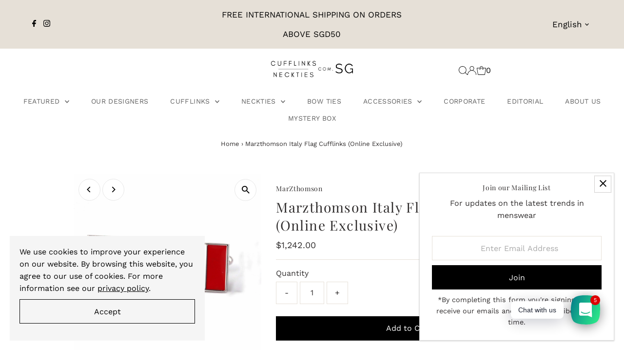

--- FILE ---
content_type: text/html; charset=utf-8
request_url: https://neckties.com.sg/en/products/marzthomson-rectangle-cufflinks-flag-of-italy
body_size: 53011
content:
<!DOCTYPE html>
<html lang="en" class="no-js" lang="en">
<head>
  <!-- Google Tag Manager -->
  <script>(function(w,d,s,l,i){w[l]=w[l]||[];w[l].push({'gtm.start': new Date().getTime(),event:'gtm.js'});var f=d.getElementsByTagName(s)[0], j=d.createElement(s),dl=l!='dataLayer'?'&l='+l:'';j.async=true;j.src= 'https://www.googletagmanager.com/gtm.js?id='+i+dl;f.parentNode.insertBefore(j,f); })(window,document,'script','dataLayer','GTM-NF2RB4F');</script>
  <!-- End Google Tag Manager -->
  <meta charset="utf-8" />
  <meta name="viewport" content="width=device-width,initial-scale=1">

  <!-- Establish early connection to external domains -->
  <link rel="preconnect" href="https://cdn.shopify.com" crossorigin>
  <link rel="preconnect" href="https://fonts.shopify.com" crossorigin>
  <link rel="preconnect" href="https://monorail-edge.shopifysvc.com">
  <link rel="preconnect" href="//ajax.googleapis.com" crossorigin /><!-- Preload onDomain stylesheets and script libraries -->
  <link rel="preload" href="//neckties.com.sg/cdn/shop/t/34/assets/stylesheet.css?v=163990465545956644351688965106" as="style">
  <link rel="preload" as="font" href="//neckties.com.sg/cdn/fonts/work_sans/worksans_n4.b7973b3d07d0ace13de1b1bea9c45759cdbe12cf.woff2" type="font/woff2" crossorigin>
  <link rel="preload" as="font" href="//neckties.com.sg/cdn/fonts/work_sans/worksans_n4.b7973b3d07d0ace13de1b1bea9c45759cdbe12cf.woff2" type="font/woff2" crossorigin>
  <link rel="preload" as="font" href="//neckties.com.sg/cdn/fonts/playfair_display/playfairdisplay_n4.9980f3e16959dc89137cc1369bfc3ae98af1deb9.woff2" type="font/woff2" crossorigin>
  <link rel="preload" href="//neckties.com.sg/cdn/shop/t/34/assets/eventemitter3.min.js?v=27939738353326123541688449377" as="script">
  <link rel="preload" href="//neckties.com.sg/cdn/shop/t/34/assets/theme.js?v=26168971995203267051688449376" as="script">

  <link rel="shortcut icon" href="//neckties.com.sg/cdn/shop/files/Cufflinks_Neckties.com.sg_Square_Logo.png?crop=center&height=32&v=1619186416&width=32" type="image/png" />
     <link rel="canonical" href="https://neckties.com.sg/en/products/marzthomson-rectangle-cufflinks-flag-of-italy" /> 


  
 <script type="application/ld+json">
   {
     "@context": "https://schema.org",
     "@type": "Product",
     "id": "marzthomson-rectangle-cufflinks-flag-of-italy",
     "url": "https:\/\/cufflinks.com.sg\/en\/products\/marzthomson-rectangle-cufflinks-flag-of-italy",
     "image": "\/\/neckties.com.sg\/cdn\/shop\/products\/Marzthomson-Italy-Flag-Cufflinks-Classic-Cufflinks-MarZthomson.jpg?v=1688229572\u0026width=1024",
     "name": "Marzthomson Italy Flag Cufflinks (Online Exclusive)",
      "brand": {
        "@type": "Brand",
        "name": "MarZthomson"
      },
     "description": "Say Ciao with these pair! \nDetails:\n\nMade of Rhodium-plated alloy, with Enamel finished\nDimensions (cm): 1.9 x 2.0\nFixed square fastening\nEach pair comes in a cufflink box\n","sku": 42610050433265,"offers": [
        
        {
           "@type": "Offer",
           "price": "1,242.00",
           "priceCurrency": "TWD",
           "availability": "http://schema.org/InStock",
           "priceValidUntil": "2030-01-01",
           "url": "\/en\/products\/marzthomson-rectangle-cufflinks-flag-of-italy"
         }
       
     ],"aggregateRating": {
      "@type": "AggregateRating",
      "ratingValue": 0,
      "ratingCount": 0
    }}
 </script>


  
<meta property="og:image" content="http://neckties.com.sg/cdn/shop/products/Marzthomson-Italy-Flag-Cufflinks-Classic-Cufflinks-MarZthomson.jpg?v=1688229572&width=1024">
  <meta property="og:image:secure_url" content="https://neckties.com.sg/cdn/shop/products/Marzthomson-Italy-Flag-Cufflinks-Classic-Cufflinks-MarZthomson.jpg?v=1688229572&width=1024">
  <meta property="og:image:width" content="2000">
  <meta property="og:image:height" content="2000">
<meta property="og:site_name" content="Cufflinks.com.sg">



<meta name="twitter:card" content="summary">


<meta name="twitter:site" content="@">


<meta name="twitter:title" content="Marzthomson Italy Flag Cufflinks (Online Exclusive)">
<meta name="twitter:description" content="Say Ciao with these pair! 
Details:

Made of Rhodium-plated alloy, with Enamel finished
Dimensions (cm): 1.9 x 2.0
Fixed square fastening
Each pair comes in a cufflink box
">
<meta name="twitter:image" content="https://neckties.com.sg/cdn/shop/products/Marzthomson-Italy-Flag-Cufflinks-Classic-Cufflinks-MarZthomson.jpg?v=1688229572&width=1024">
<meta name="twitter:image:width" content="480">
<meta name="twitter:image:height" content="480">


  <style data-shopify>
:root {
    --main-family: "Work Sans";
    --main-weight: 400;
    --main-style: normal;
    --main-spacing: 0em;
    --nav-family: "Work Sans";
    --nav-weight: 400;
    --nav-style: normal;
    --nav-spacing: 0.025em;
    --heading-family: "Playfair Display";
    --heading-weight: 400;
    --heading-style: normal;
    --heading-spacing: 0.050em;
    --font-size: 16px;
    --font-size-sm: 10px;
    --nav-size: 14px;
    --h1-size: 28px;
    --h2-size: 15px;
    --h3-size: 14px;
    --header-wrapper-background: #ffffff;
    --background: #ffffff;
    --header-link-color: #000000;
    --announcement-background: #e6e0d7;
    --announcement-text: #000000;
    --header-icons: #ffffff;
    --header-icons-hover: #ffffff;
    --mobile-header-icons: ;
    --text-color: #312e2e;
    --link-color: #000000;
    --sale-color: #c5312d;
    --dotted-color: #e6e0d7;
    --button-color: #000000;
    --button-hover: #000000;
    --button-text: #ffffff;
    --secondary-button-color: #212020;
    --secondary-button-hover: #616161;
    --secondary-button-text: #ffffff;
    --direction-color: #000000;
    --direction-background: #ffffff;
    --direction-hover: #e7e7e7;
    --footer-background: #e6e0d7;
    --footer-text: #616161;
    --footer-icons-color: #8e8e8e;
    --footer-input: #ffffff;
    --footer-input-text: #a2a2a2;
    --footer-button: #616161;
    --footer-button-text: #e6e0d7;
    --nav-color: #616161;
    --nav-hover-color: rgba(0,0,0,0);
    --nav-background-color: #ffffff;
    --nav-hover-link-color: #a2a2a2;
    --nav-border-color: rgba(0,0,0,0);
    --dropdown-background-color: #ffffff;
    --dropdown-link-color: #616161;
    --dropdown-link-hover-color: #a2a2a2;
    --dropdown-min-width: 220px;
    --free-shipping-bg: #dddddd;
    --free-shipping-text: #222222;
    --error-color: #c60808;
    --error-color-light: #fdd0d0;
    --swatch-height: 40px;
    --swatch-width: 44px;
    --tool-tip-width: -20;
    --icon-border-color: #ffffff;
    --select-arrow-bg: url(//neckties.com.sg/cdn/shop/t/34/assets/select-arrow.png?v=112595941721225094991688449377);
    --keyboard-focus-color: #9f9b9a;
    --keyboard-focus-border-style: dotted;
    --keyboard-focus-border-weight: 1;
    --price-unit-price: #cac7c7;
    --color-filter-size: 20px;
    --color-body-text: var(--text-color);
    --color-body: var(--background);
    --color-bg: var(--background);
    --section-margins: 0px;

    --star-active: rgb(49, 46, 46);
    --star-inactive: rgb(252, 251, 251);
    --age-text-color: #262b2c;
    --age-bg-color: #faf4e8;

    
      --button-corners: 0;
    

    --section-background: #ffffff;
    --desktop-section-height: ;
    --mobile-section-height: ;

  }
  @media (max-width: 740px) {
    :root {
      --font-size: calc(16px - (16px * 0.15));
      --nav-size: calc(14px - (14px * 0.15));
      --h1-size: calc(28px - (28px * 0.15));
      --h2-size: calc(15px - (15px * 0.15));
      --h3-size: calc(14px - (14px * 0.15));
    }
  }
</style>


  <link rel="stylesheet" href="//neckties.com.sg/cdn/shop/t/34/assets/stylesheet.css?v=163990465545956644351688965106" type="text/css">

  <style>
  @font-face {
  font-family: "Work Sans";
  font-weight: 400;
  font-style: normal;
  font-display: swap;
  src: url("//neckties.com.sg/cdn/fonts/work_sans/worksans_n4.b7973b3d07d0ace13de1b1bea9c45759cdbe12cf.woff2") format("woff2"),
       url("//neckties.com.sg/cdn/fonts/work_sans/worksans_n4.cf5ceb1e6d373a9505e637c1aff0a71d0959556d.woff") format("woff");
}

  @font-face {
  font-family: "Work Sans";
  font-weight: 400;
  font-style: normal;
  font-display: swap;
  src: url("//neckties.com.sg/cdn/fonts/work_sans/worksans_n4.b7973b3d07d0ace13de1b1bea9c45759cdbe12cf.woff2") format("woff2"),
       url("//neckties.com.sg/cdn/fonts/work_sans/worksans_n4.cf5ceb1e6d373a9505e637c1aff0a71d0959556d.woff") format("woff");
}

  @font-face {
  font-family: "Playfair Display";
  font-weight: 400;
  font-style: normal;
  font-display: swap;
  src: url("//neckties.com.sg/cdn/fonts/playfair_display/playfairdisplay_n4.9980f3e16959dc89137cc1369bfc3ae98af1deb9.woff2") format("woff2"),
       url("//neckties.com.sg/cdn/fonts/playfair_display/playfairdisplay_n4.c562b7c8e5637886a811d2a017f9e023166064ee.woff") format("woff");
}

  @font-face {
  font-family: "Work Sans";
  font-weight: 700;
  font-style: normal;
  font-display: swap;
  src: url("//neckties.com.sg/cdn/fonts/work_sans/worksans_n7.e2cf5bd8f2c7e9d30c030f9ea8eafc69f5a92f7b.woff2") format("woff2"),
       url("//neckties.com.sg/cdn/fonts/work_sans/worksans_n7.20f1c80359e7f7b4327b81543e1acb5c32cd03cd.woff") format("woff");
}

  @font-face {
  font-family: "Work Sans";
  font-weight: 400;
  font-style: italic;
  font-display: swap;
  src: url("//neckties.com.sg/cdn/fonts/work_sans/worksans_i4.16ff51e3e71fc1d09ff97b9ff9ccacbeeb384ec4.woff2") format("woff2"),
       url("//neckties.com.sg/cdn/fonts/work_sans/worksans_i4.ed4a1418cba5b7f04f79e4d5c8a5f1a6bd34f23b.woff") format("woff");
}

  @font-face {
  font-family: "Work Sans";
  font-weight: 700;
  font-style: italic;
  font-display: swap;
  src: url("//neckties.com.sg/cdn/fonts/work_sans/worksans_i7.7cdba6320b03c03dcaa365743a4e0e729fe97e54.woff2") format("woff2"),
       url("//neckties.com.sg/cdn/fonts/work_sans/worksans_i7.42a9f4016982495f4c0b0fb3dc64cf8f2d0c3eaa.woff") format("woff");
}

  </style>

<script>(function(w,d,t,r,u){var f,n,i;w[u]=w[u]||[],f=function(){var o={ti:"20264436", enableAutoSpaTracking: true};o.q=w[u],w[u]=new UET(o),w[u].push("pageLoad")},n=d.createElement(t),n.src=r,n.async=1,n.onload=n.onreadystatechange=function(){var s=this.readyState;s&&s!=="loaded"&&s!=="complete"||(f(),n.onload=n.onreadystatechange=null)},i=d.getElementsByTagName(t)[0],i.parentNode.insertBefore(n,i)})(window,document,"script","//bat.bing.com/bat.js","uetq");</script>
  <script>window.performance && window.performance.mark && window.performance.mark('shopify.content_for_header.start');</script><meta name="google-site-verification" content="QdoFXUwqWhpcCRS7AwS19GFfj565tQ9icJ09-yS0_5M">
<meta name="facebook-domain-verification" content="nep4lysuyyxxuo2hkn48n9g3i3olcs">
<meta name="facebook-domain-verification" content="frm9sfvb041pqfl4d6lhgr9s3521rs">
<meta name="facebook-domain-verification" content="tgrfr69rxnbi3vonvoh9zfgcaqfggb">
<meta name="facebook-domain-verification" content="ub0prjcbh5iuaaaw9jhrdlcz1tymwy">
<meta name="facebook-domain-verification" content="avaggvy5f3ytzdpv0ldzl4fi61q7ty">
<meta name="facebook-domain-verification" content="1anvl6ks24ipan2y8p19qalepqxxsh">
<meta id="shopify-digital-wallet" name="shopify-digital-wallet" content="/20410985/digital_wallets/dialog">
<meta name="shopify-checkout-api-token" content="f10e5880f3c65cfbbae022691e5000e5">
<link rel="alternate" hreflang="x-default" href="https://cufflinks.com.sg/products/marzthomson-rectangle-cufflinks-flag-of-italy">
<link rel="alternate" hreflang="en" href="https://cufflinks.com.sg/products/marzthomson-rectangle-cufflinks-flag-of-italy">
<link rel="alternate" hreflang="zh-Hans" href="https://cufflinks.com.sg/zh/products/marzthomson-rectangle-cufflinks-flag-of-italy">
<link rel="alternate" hreflang="en-MY" href="https://cufflinks.com.my/products/marzthomson-rectangle-cufflinks-flag-of-italy">
<link rel="alternate" hreflang="zh-Hans-MY" href="https://cufflinks.com.my/zh-cn/products/marzthomson-rectangle-cufflinks-flag-of-italy">
<link rel="alternate" hreflang="ms-MY" href="https://cufflinks.com.my/ms/products/marzthomson-rectangle-cufflinks-flag-of-italy">
<link rel="alternate" hreflang="zh-Hans-TW" href="https://neckties.com.sg/products/marzthomson-rectangle-cufflinks-flag-of-italy">
<link rel="alternate" hreflang="en-TW" href="https://neckties.com.sg/en/products/marzthomson-rectangle-cufflinks-flag-of-italy">
<link rel="alternate" hreflang="zh-Hans-AC" href="https://cufflinks.com.sg/zh/products/marzthomson-rectangle-cufflinks-flag-of-italy">
<link rel="alternate" hreflang="zh-Hans-AD" href="https://cufflinks.com.sg/zh/products/marzthomson-rectangle-cufflinks-flag-of-italy">
<link rel="alternate" hreflang="zh-Hans-AE" href="https://cufflinks.com.sg/zh/products/marzthomson-rectangle-cufflinks-flag-of-italy">
<link rel="alternate" hreflang="zh-Hans-AF" href="https://cufflinks.com.sg/zh/products/marzthomson-rectangle-cufflinks-flag-of-italy">
<link rel="alternate" hreflang="zh-Hans-AG" href="https://cufflinks.com.sg/zh/products/marzthomson-rectangle-cufflinks-flag-of-italy">
<link rel="alternate" hreflang="zh-Hans-AI" href="https://cufflinks.com.sg/zh/products/marzthomson-rectangle-cufflinks-flag-of-italy">
<link rel="alternate" hreflang="zh-Hans-AL" href="https://cufflinks.com.sg/zh/products/marzthomson-rectangle-cufflinks-flag-of-italy">
<link rel="alternate" hreflang="zh-Hans-AM" href="https://cufflinks.com.sg/zh/products/marzthomson-rectangle-cufflinks-flag-of-italy">
<link rel="alternate" hreflang="zh-Hans-AO" href="https://cufflinks.com.sg/zh/products/marzthomson-rectangle-cufflinks-flag-of-italy">
<link rel="alternate" hreflang="zh-Hans-AR" href="https://cufflinks.com.sg/zh/products/marzthomson-rectangle-cufflinks-flag-of-italy">
<link rel="alternate" hreflang="zh-Hans-AT" href="https://cufflinks.com.sg/zh/products/marzthomson-rectangle-cufflinks-flag-of-italy">
<link rel="alternate" hreflang="zh-Hans-AU" href="https://cufflinks.com.sg/zh/products/marzthomson-rectangle-cufflinks-flag-of-italy">
<link rel="alternate" hreflang="zh-Hans-AW" href="https://cufflinks.com.sg/zh/products/marzthomson-rectangle-cufflinks-flag-of-italy">
<link rel="alternate" hreflang="zh-Hans-AX" href="https://cufflinks.com.sg/zh/products/marzthomson-rectangle-cufflinks-flag-of-italy">
<link rel="alternate" hreflang="zh-Hans-AZ" href="https://cufflinks.com.sg/zh/products/marzthomson-rectangle-cufflinks-flag-of-italy">
<link rel="alternate" hreflang="zh-Hans-BA" href="https://cufflinks.com.sg/zh/products/marzthomson-rectangle-cufflinks-flag-of-italy">
<link rel="alternate" hreflang="zh-Hans-BB" href="https://cufflinks.com.sg/zh/products/marzthomson-rectangle-cufflinks-flag-of-italy">
<link rel="alternate" hreflang="zh-Hans-BD" href="https://cufflinks.com.sg/zh/products/marzthomson-rectangle-cufflinks-flag-of-italy">
<link rel="alternate" hreflang="zh-Hans-BE" href="https://cufflinks.com.sg/zh/products/marzthomson-rectangle-cufflinks-flag-of-italy">
<link rel="alternate" hreflang="zh-Hans-BF" href="https://cufflinks.com.sg/zh/products/marzthomson-rectangle-cufflinks-flag-of-italy">
<link rel="alternate" hreflang="zh-Hans-BG" href="https://cufflinks.com.sg/zh/products/marzthomson-rectangle-cufflinks-flag-of-italy">
<link rel="alternate" hreflang="zh-Hans-BH" href="https://cufflinks.com.sg/zh/products/marzthomson-rectangle-cufflinks-flag-of-italy">
<link rel="alternate" hreflang="zh-Hans-BI" href="https://cufflinks.com.sg/zh/products/marzthomson-rectangle-cufflinks-flag-of-italy">
<link rel="alternate" hreflang="zh-Hans-BJ" href="https://cufflinks.com.sg/zh/products/marzthomson-rectangle-cufflinks-flag-of-italy">
<link rel="alternate" hreflang="zh-Hans-BL" href="https://cufflinks.com.sg/zh/products/marzthomson-rectangle-cufflinks-flag-of-italy">
<link rel="alternate" hreflang="zh-Hans-BM" href="https://cufflinks.com.sg/zh/products/marzthomson-rectangle-cufflinks-flag-of-italy">
<link rel="alternate" hreflang="zh-Hans-BN" href="https://cufflinks.com.sg/zh/products/marzthomson-rectangle-cufflinks-flag-of-italy">
<link rel="alternate" hreflang="zh-Hans-BO" href="https://cufflinks.com.sg/zh/products/marzthomson-rectangle-cufflinks-flag-of-italy">
<link rel="alternate" hreflang="zh-Hans-BQ" href="https://cufflinks.com.sg/zh/products/marzthomson-rectangle-cufflinks-flag-of-italy">
<link rel="alternate" hreflang="zh-Hans-BR" href="https://cufflinks.com.sg/zh/products/marzthomson-rectangle-cufflinks-flag-of-italy">
<link rel="alternate" hreflang="zh-Hans-BS" href="https://cufflinks.com.sg/zh/products/marzthomson-rectangle-cufflinks-flag-of-italy">
<link rel="alternate" hreflang="zh-Hans-BT" href="https://cufflinks.com.sg/zh/products/marzthomson-rectangle-cufflinks-flag-of-italy">
<link rel="alternate" hreflang="zh-Hans-BW" href="https://cufflinks.com.sg/zh/products/marzthomson-rectangle-cufflinks-flag-of-italy">
<link rel="alternate" hreflang="zh-Hans-BY" href="https://cufflinks.com.sg/zh/products/marzthomson-rectangle-cufflinks-flag-of-italy">
<link rel="alternate" hreflang="zh-Hans-BZ" href="https://cufflinks.com.sg/zh/products/marzthomson-rectangle-cufflinks-flag-of-italy">
<link rel="alternate" hreflang="zh-Hans-CA" href="https://cufflinks.com.sg/zh/products/marzthomson-rectangle-cufflinks-flag-of-italy">
<link rel="alternate" hreflang="zh-Hans-CC" href="https://cufflinks.com.sg/zh/products/marzthomson-rectangle-cufflinks-flag-of-italy">
<link rel="alternate" hreflang="zh-Hans-CD" href="https://cufflinks.com.sg/zh/products/marzthomson-rectangle-cufflinks-flag-of-italy">
<link rel="alternate" hreflang="zh-Hans-CF" href="https://cufflinks.com.sg/zh/products/marzthomson-rectangle-cufflinks-flag-of-italy">
<link rel="alternate" hreflang="zh-Hans-CG" href="https://cufflinks.com.sg/zh/products/marzthomson-rectangle-cufflinks-flag-of-italy">
<link rel="alternate" hreflang="zh-Hans-CH" href="https://cufflinks.com.sg/zh/products/marzthomson-rectangle-cufflinks-flag-of-italy">
<link rel="alternate" hreflang="zh-Hans-CI" href="https://cufflinks.com.sg/zh/products/marzthomson-rectangle-cufflinks-flag-of-italy">
<link rel="alternate" hreflang="zh-Hans-CK" href="https://cufflinks.com.sg/zh/products/marzthomson-rectangle-cufflinks-flag-of-italy">
<link rel="alternate" hreflang="zh-Hans-CL" href="https://cufflinks.com.sg/zh/products/marzthomson-rectangle-cufflinks-flag-of-italy">
<link rel="alternate" hreflang="zh-Hans-CM" href="https://cufflinks.com.sg/zh/products/marzthomson-rectangle-cufflinks-flag-of-italy">
<link rel="alternate" hreflang="zh-Hans-CN" href="https://cufflinks.com.sg/zh/products/marzthomson-rectangle-cufflinks-flag-of-italy">
<link rel="alternate" hreflang="zh-Hans-CO" href="https://cufflinks.com.sg/zh/products/marzthomson-rectangle-cufflinks-flag-of-italy">
<link rel="alternate" hreflang="zh-Hans-CR" href="https://cufflinks.com.sg/zh/products/marzthomson-rectangle-cufflinks-flag-of-italy">
<link rel="alternate" hreflang="zh-Hans-CV" href="https://cufflinks.com.sg/zh/products/marzthomson-rectangle-cufflinks-flag-of-italy">
<link rel="alternate" hreflang="zh-Hans-CW" href="https://cufflinks.com.sg/zh/products/marzthomson-rectangle-cufflinks-flag-of-italy">
<link rel="alternate" hreflang="zh-Hans-CX" href="https://cufflinks.com.sg/zh/products/marzthomson-rectangle-cufflinks-flag-of-italy">
<link rel="alternate" hreflang="zh-Hans-CY" href="https://cufflinks.com.sg/zh/products/marzthomson-rectangle-cufflinks-flag-of-italy">
<link rel="alternate" hreflang="zh-Hans-CZ" href="https://cufflinks.com.sg/zh/products/marzthomson-rectangle-cufflinks-flag-of-italy">
<link rel="alternate" hreflang="zh-Hans-DE" href="https://cufflinks.com.sg/zh/products/marzthomson-rectangle-cufflinks-flag-of-italy">
<link rel="alternate" hreflang="zh-Hans-DJ" href="https://cufflinks.com.sg/zh/products/marzthomson-rectangle-cufflinks-flag-of-italy">
<link rel="alternate" hreflang="zh-Hans-DK" href="https://cufflinks.com.sg/zh/products/marzthomson-rectangle-cufflinks-flag-of-italy">
<link rel="alternate" hreflang="zh-Hans-DM" href="https://cufflinks.com.sg/zh/products/marzthomson-rectangle-cufflinks-flag-of-italy">
<link rel="alternate" hreflang="zh-Hans-DO" href="https://cufflinks.com.sg/zh/products/marzthomson-rectangle-cufflinks-flag-of-italy">
<link rel="alternate" hreflang="zh-Hans-DZ" href="https://cufflinks.com.sg/zh/products/marzthomson-rectangle-cufflinks-flag-of-italy">
<link rel="alternate" hreflang="zh-Hans-EC" href="https://cufflinks.com.sg/zh/products/marzthomson-rectangle-cufflinks-flag-of-italy">
<link rel="alternate" hreflang="zh-Hans-EE" href="https://cufflinks.com.sg/zh/products/marzthomson-rectangle-cufflinks-flag-of-italy">
<link rel="alternate" hreflang="zh-Hans-EG" href="https://cufflinks.com.sg/zh/products/marzthomson-rectangle-cufflinks-flag-of-italy">
<link rel="alternate" hreflang="zh-Hans-EH" href="https://cufflinks.com.sg/zh/products/marzthomson-rectangle-cufflinks-flag-of-italy">
<link rel="alternate" hreflang="zh-Hans-ER" href="https://cufflinks.com.sg/zh/products/marzthomson-rectangle-cufflinks-flag-of-italy">
<link rel="alternate" hreflang="zh-Hans-ES" href="https://cufflinks.com.sg/zh/products/marzthomson-rectangle-cufflinks-flag-of-italy">
<link rel="alternate" hreflang="zh-Hans-ET" href="https://cufflinks.com.sg/zh/products/marzthomson-rectangle-cufflinks-flag-of-italy">
<link rel="alternate" hreflang="zh-Hans-FI" href="https://cufflinks.com.sg/zh/products/marzthomson-rectangle-cufflinks-flag-of-italy">
<link rel="alternate" hreflang="zh-Hans-FJ" href="https://cufflinks.com.sg/zh/products/marzthomson-rectangle-cufflinks-flag-of-italy">
<link rel="alternate" hreflang="zh-Hans-FK" href="https://cufflinks.com.sg/zh/products/marzthomson-rectangle-cufflinks-flag-of-italy">
<link rel="alternate" hreflang="zh-Hans-FO" href="https://cufflinks.com.sg/zh/products/marzthomson-rectangle-cufflinks-flag-of-italy">
<link rel="alternate" hreflang="zh-Hans-FR" href="https://cufflinks.com.sg/zh/products/marzthomson-rectangle-cufflinks-flag-of-italy">
<link rel="alternate" hreflang="zh-Hans-GA" href="https://cufflinks.com.sg/zh/products/marzthomson-rectangle-cufflinks-flag-of-italy">
<link rel="alternate" hreflang="zh-Hans-GB" href="https://cufflinks.com.sg/zh/products/marzthomson-rectangle-cufflinks-flag-of-italy">
<link rel="alternate" hreflang="zh-Hans-GD" href="https://cufflinks.com.sg/zh/products/marzthomson-rectangle-cufflinks-flag-of-italy">
<link rel="alternate" hreflang="zh-Hans-GE" href="https://cufflinks.com.sg/zh/products/marzthomson-rectangle-cufflinks-flag-of-italy">
<link rel="alternate" hreflang="zh-Hans-GF" href="https://cufflinks.com.sg/zh/products/marzthomson-rectangle-cufflinks-flag-of-italy">
<link rel="alternate" hreflang="zh-Hans-GG" href="https://cufflinks.com.sg/zh/products/marzthomson-rectangle-cufflinks-flag-of-italy">
<link rel="alternate" hreflang="zh-Hans-GH" href="https://cufflinks.com.sg/zh/products/marzthomson-rectangle-cufflinks-flag-of-italy">
<link rel="alternate" hreflang="zh-Hans-GI" href="https://cufflinks.com.sg/zh/products/marzthomson-rectangle-cufflinks-flag-of-italy">
<link rel="alternate" hreflang="zh-Hans-GL" href="https://cufflinks.com.sg/zh/products/marzthomson-rectangle-cufflinks-flag-of-italy">
<link rel="alternate" hreflang="zh-Hans-GM" href="https://cufflinks.com.sg/zh/products/marzthomson-rectangle-cufflinks-flag-of-italy">
<link rel="alternate" hreflang="zh-Hans-GN" href="https://cufflinks.com.sg/zh/products/marzthomson-rectangle-cufflinks-flag-of-italy">
<link rel="alternate" hreflang="zh-Hans-GP" href="https://cufflinks.com.sg/zh/products/marzthomson-rectangle-cufflinks-flag-of-italy">
<link rel="alternate" hreflang="zh-Hans-GQ" href="https://cufflinks.com.sg/zh/products/marzthomson-rectangle-cufflinks-flag-of-italy">
<link rel="alternate" hreflang="zh-Hans-GR" href="https://cufflinks.com.sg/zh/products/marzthomson-rectangle-cufflinks-flag-of-italy">
<link rel="alternate" hreflang="zh-Hans-GS" href="https://cufflinks.com.sg/zh/products/marzthomson-rectangle-cufflinks-flag-of-italy">
<link rel="alternate" hreflang="zh-Hans-GT" href="https://cufflinks.com.sg/zh/products/marzthomson-rectangle-cufflinks-flag-of-italy">
<link rel="alternate" hreflang="zh-Hans-GW" href="https://cufflinks.com.sg/zh/products/marzthomson-rectangle-cufflinks-flag-of-italy">
<link rel="alternate" hreflang="zh-Hans-GY" href="https://cufflinks.com.sg/zh/products/marzthomson-rectangle-cufflinks-flag-of-italy">
<link rel="alternate" hreflang="zh-Hans-HK" href="https://cufflinks.com.sg/zh/products/marzthomson-rectangle-cufflinks-flag-of-italy">
<link rel="alternate" hreflang="zh-Hans-HN" href="https://cufflinks.com.sg/zh/products/marzthomson-rectangle-cufflinks-flag-of-italy">
<link rel="alternate" hreflang="zh-Hans-HR" href="https://cufflinks.com.sg/zh/products/marzthomson-rectangle-cufflinks-flag-of-italy">
<link rel="alternate" hreflang="zh-Hans-HT" href="https://cufflinks.com.sg/zh/products/marzthomson-rectangle-cufflinks-flag-of-italy">
<link rel="alternate" hreflang="zh-Hans-HU" href="https://cufflinks.com.sg/zh/products/marzthomson-rectangle-cufflinks-flag-of-italy">
<link rel="alternate" hreflang="zh-Hans-ID" href="https://cufflinks.com.sg/zh/products/marzthomson-rectangle-cufflinks-flag-of-italy">
<link rel="alternate" hreflang="zh-Hans-IE" href="https://cufflinks.com.sg/zh/products/marzthomson-rectangle-cufflinks-flag-of-italy">
<link rel="alternate" hreflang="zh-Hans-IL" href="https://cufflinks.com.sg/zh/products/marzthomson-rectangle-cufflinks-flag-of-italy">
<link rel="alternate" hreflang="zh-Hans-IM" href="https://cufflinks.com.sg/zh/products/marzthomson-rectangle-cufflinks-flag-of-italy">
<link rel="alternate" hreflang="zh-Hans-IN" href="https://cufflinks.com.sg/zh/products/marzthomson-rectangle-cufflinks-flag-of-italy">
<link rel="alternate" hreflang="zh-Hans-IO" href="https://cufflinks.com.sg/zh/products/marzthomson-rectangle-cufflinks-flag-of-italy">
<link rel="alternate" hreflang="zh-Hans-IQ" href="https://cufflinks.com.sg/zh/products/marzthomson-rectangle-cufflinks-flag-of-italy">
<link rel="alternate" hreflang="zh-Hans-IS" href="https://cufflinks.com.sg/zh/products/marzthomson-rectangle-cufflinks-flag-of-italy">
<link rel="alternate" hreflang="zh-Hans-IT" href="https://cufflinks.com.sg/zh/products/marzthomson-rectangle-cufflinks-flag-of-italy">
<link rel="alternate" hreflang="zh-Hans-JE" href="https://cufflinks.com.sg/zh/products/marzthomson-rectangle-cufflinks-flag-of-italy">
<link rel="alternate" hreflang="zh-Hans-JM" href="https://cufflinks.com.sg/zh/products/marzthomson-rectangle-cufflinks-flag-of-italy">
<link rel="alternate" hreflang="zh-Hans-JO" href="https://cufflinks.com.sg/zh/products/marzthomson-rectangle-cufflinks-flag-of-italy">
<link rel="alternate" hreflang="zh-Hans-JP" href="https://cufflinks.com.sg/zh/products/marzthomson-rectangle-cufflinks-flag-of-italy">
<link rel="alternate" hreflang="zh-Hans-KE" href="https://cufflinks.com.sg/zh/products/marzthomson-rectangle-cufflinks-flag-of-italy">
<link rel="alternate" hreflang="zh-Hans-KG" href="https://cufflinks.com.sg/zh/products/marzthomson-rectangle-cufflinks-flag-of-italy">
<link rel="alternate" hreflang="zh-Hans-KH" href="https://cufflinks.com.sg/zh/products/marzthomson-rectangle-cufflinks-flag-of-italy">
<link rel="alternate" hreflang="zh-Hans-KI" href="https://cufflinks.com.sg/zh/products/marzthomson-rectangle-cufflinks-flag-of-italy">
<link rel="alternate" hreflang="zh-Hans-KM" href="https://cufflinks.com.sg/zh/products/marzthomson-rectangle-cufflinks-flag-of-italy">
<link rel="alternate" hreflang="zh-Hans-KN" href="https://cufflinks.com.sg/zh/products/marzthomson-rectangle-cufflinks-flag-of-italy">
<link rel="alternate" hreflang="zh-Hans-KR" href="https://cufflinks.com.sg/zh/products/marzthomson-rectangle-cufflinks-flag-of-italy">
<link rel="alternate" hreflang="zh-Hans-KW" href="https://cufflinks.com.sg/zh/products/marzthomson-rectangle-cufflinks-flag-of-italy">
<link rel="alternate" hreflang="zh-Hans-KY" href="https://cufflinks.com.sg/zh/products/marzthomson-rectangle-cufflinks-flag-of-italy">
<link rel="alternate" hreflang="zh-Hans-KZ" href="https://cufflinks.com.sg/zh/products/marzthomson-rectangle-cufflinks-flag-of-italy">
<link rel="alternate" hreflang="zh-Hans-LA" href="https://cufflinks.com.sg/zh/products/marzthomson-rectangle-cufflinks-flag-of-italy">
<link rel="alternate" hreflang="zh-Hans-LB" href="https://cufflinks.com.sg/zh/products/marzthomson-rectangle-cufflinks-flag-of-italy">
<link rel="alternate" hreflang="zh-Hans-LC" href="https://cufflinks.com.sg/zh/products/marzthomson-rectangle-cufflinks-flag-of-italy">
<link rel="alternate" hreflang="zh-Hans-LI" href="https://cufflinks.com.sg/zh/products/marzthomson-rectangle-cufflinks-flag-of-italy">
<link rel="alternate" hreflang="zh-Hans-LK" href="https://cufflinks.com.sg/zh/products/marzthomson-rectangle-cufflinks-flag-of-italy">
<link rel="alternate" hreflang="zh-Hans-LR" href="https://cufflinks.com.sg/zh/products/marzthomson-rectangle-cufflinks-flag-of-italy">
<link rel="alternate" hreflang="zh-Hans-LS" href="https://cufflinks.com.sg/zh/products/marzthomson-rectangle-cufflinks-flag-of-italy">
<link rel="alternate" hreflang="zh-Hans-LT" href="https://cufflinks.com.sg/zh/products/marzthomson-rectangle-cufflinks-flag-of-italy">
<link rel="alternate" hreflang="zh-Hans-LU" href="https://cufflinks.com.sg/zh/products/marzthomson-rectangle-cufflinks-flag-of-italy">
<link rel="alternate" hreflang="zh-Hans-LV" href="https://cufflinks.com.sg/zh/products/marzthomson-rectangle-cufflinks-flag-of-italy">
<link rel="alternate" hreflang="zh-Hans-LY" href="https://cufflinks.com.sg/zh/products/marzthomson-rectangle-cufflinks-flag-of-italy">
<link rel="alternate" hreflang="zh-Hans-MA" href="https://cufflinks.com.sg/zh/products/marzthomson-rectangle-cufflinks-flag-of-italy">
<link rel="alternate" hreflang="zh-Hans-MC" href="https://cufflinks.com.sg/zh/products/marzthomson-rectangle-cufflinks-flag-of-italy">
<link rel="alternate" hreflang="zh-Hans-MD" href="https://cufflinks.com.sg/zh/products/marzthomson-rectangle-cufflinks-flag-of-italy">
<link rel="alternate" hreflang="zh-Hans-ME" href="https://cufflinks.com.sg/zh/products/marzthomson-rectangle-cufflinks-flag-of-italy">
<link rel="alternate" hreflang="zh-Hans-MF" href="https://cufflinks.com.sg/zh/products/marzthomson-rectangle-cufflinks-flag-of-italy">
<link rel="alternate" hreflang="zh-Hans-MG" href="https://cufflinks.com.sg/zh/products/marzthomson-rectangle-cufflinks-flag-of-italy">
<link rel="alternate" hreflang="zh-Hans-MK" href="https://cufflinks.com.sg/zh/products/marzthomson-rectangle-cufflinks-flag-of-italy">
<link rel="alternate" hreflang="zh-Hans-ML" href="https://cufflinks.com.sg/zh/products/marzthomson-rectangle-cufflinks-flag-of-italy">
<link rel="alternate" hreflang="zh-Hans-MM" href="https://cufflinks.com.sg/zh/products/marzthomson-rectangle-cufflinks-flag-of-italy">
<link rel="alternate" hreflang="zh-Hans-MN" href="https://cufflinks.com.sg/zh/products/marzthomson-rectangle-cufflinks-flag-of-italy">
<link rel="alternate" hreflang="zh-Hans-MO" href="https://cufflinks.com.sg/zh/products/marzthomson-rectangle-cufflinks-flag-of-italy">
<link rel="alternate" hreflang="zh-Hans-MQ" href="https://cufflinks.com.sg/zh/products/marzthomson-rectangle-cufflinks-flag-of-italy">
<link rel="alternate" hreflang="zh-Hans-MR" href="https://cufflinks.com.sg/zh/products/marzthomson-rectangle-cufflinks-flag-of-italy">
<link rel="alternate" hreflang="zh-Hans-MS" href="https://cufflinks.com.sg/zh/products/marzthomson-rectangle-cufflinks-flag-of-italy">
<link rel="alternate" hreflang="zh-Hans-MT" href="https://cufflinks.com.sg/zh/products/marzthomson-rectangle-cufflinks-flag-of-italy">
<link rel="alternate" hreflang="zh-Hans-MU" href="https://cufflinks.com.sg/zh/products/marzthomson-rectangle-cufflinks-flag-of-italy">
<link rel="alternate" hreflang="zh-Hans-MV" href="https://cufflinks.com.sg/zh/products/marzthomson-rectangle-cufflinks-flag-of-italy">
<link rel="alternate" hreflang="zh-Hans-MW" href="https://cufflinks.com.sg/zh/products/marzthomson-rectangle-cufflinks-flag-of-italy">
<link rel="alternate" hreflang="zh-Hans-MX" href="https://cufflinks.com.sg/zh/products/marzthomson-rectangle-cufflinks-flag-of-italy">
<link rel="alternate" hreflang="zh-Hans-MZ" href="https://cufflinks.com.sg/zh/products/marzthomson-rectangle-cufflinks-flag-of-italy">
<link rel="alternate" hreflang="zh-Hans-NA" href="https://cufflinks.com.sg/zh/products/marzthomson-rectangle-cufflinks-flag-of-italy">
<link rel="alternate" hreflang="zh-Hans-NC" href="https://cufflinks.com.sg/zh/products/marzthomson-rectangle-cufflinks-flag-of-italy">
<link rel="alternate" hreflang="zh-Hans-NE" href="https://cufflinks.com.sg/zh/products/marzthomson-rectangle-cufflinks-flag-of-italy">
<link rel="alternate" hreflang="zh-Hans-NF" href="https://cufflinks.com.sg/zh/products/marzthomson-rectangle-cufflinks-flag-of-italy">
<link rel="alternate" hreflang="zh-Hans-NG" href="https://cufflinks.com.sg/zh/products/marzthomson-rectangle-cufflinks-flag-of-italy">
<link rel="alternate" hreflang="zh-Hans-NI" href="https://cufflinks.com.sg/zh/products/marzthomson-rectangle-cufflinks-flag-of-italy">
<link rel="alternate" hreflang="zh-Hans-NL" href="https://cufflinks.com.sg/zh/products/marzthomson-rectangle-cufflinks-flag-of-italy">
<link rel="alternate" hreflang="zh-Hans-NO" href="https://cufflinks.com.sg/zh/products/marzthomson-rectangle-cufflinks-flag-of-italy">
<link rel="alternate" hreflang="zh-Hans-NP" href="https://cufflinks.com.sg/zh/products/marzthomson-rectangle-cufflinks-flag-of-italy">
<link rel="alternate" hreflang="zh-Hans-NR" href="https://cufflinks.com.sg/zh/products/marzthomson-rectangle-cufflinks-flag-of-italy">
<link rel="alternate" hreflang="zh-Hans-NU" href="https://cufflinks.com.sg/zh/products/marzthomson-rectangle-cufflinks-flag-of-italy">
<link rel="alternate" hreflang="zh-Hans-NZ" href="https://cufflinks.com.sg/zh/products/marzthomson-rectangle-cufflinks-flag-of-italy">
<link rel="alternate" hreflang="zh-Hans-OM" href="https://cufflinks.com.sg/zh/products/marzthomson-rectangle-cufflinks-flag-of-italy">
<link rel="alternate" hreflang="zh-Hans-PA" href="https://cufflinks.com.sg/zh/products/marzthomson-rectangle-cufflinks-flag-of-italy">
<link rel="alternate" hreflang="zh-Hans-PE" href="https://cufflinks.com.sg/zh/products/marzthomson-rectangle-cufflinks-flag-of-italy">
<link rel="alternate" hreflang="zh-Hans-PF" href="https://cufflinks.com.sg/zh/products/marzthomson-rectangle-cufflinks-flag-of-italy">
<link rel="alternate" hreflang="zh-Hans-PG" href="https://cufflinks.com.sg/zh/products/marzthomson-rectangle-cufflinks-flag-of-italy">
<link rel="alternate" hreflang="zh-Hans-PH" href="https://cufflinks.com.sg/zh/products/marzthomson-rectangle-cufflinks-flag-of-italy">
<link rel="alternate" hreflang="zh-Hans-PK" href="https://cufflinks.com.sg/zh/products/marzthomson-rectangle-cufflinks-flag-of-italy">
<link rel="alternate" hreflang="zh-Hans-PL" href="https://cufflinks.com.sg/zh/products/marzthomson-rectangle-cufflinks-flag-of-italy">
<link rel="alternate" hreflang="zh-Hans-PM" href="https://cufflinks.com.sg/zh/products/marzthomson-rectangle-cufflinks-flag-of-italy">
<link rel="alternate" hreflang="zh-Hans-PN" href="https://cufflinks.com.sg/zh/products/marzthomson-rectangle-cufflinks-flag-of-italy">
<link rel="alternate" hreflang="zh-Hans-PS" href="https://cufflinks.com.sg/zh/products/marzthomson-rectangle-cufflinks-flag-of-italy">
<link rel="alternate" hreflang="zh-Hans-PT" href="https://cufflinks.com.sg/zh/products/marzthomson-rectangle-cufflinks-flag-of-italy">
<link rel="alternate" hreflang="zh-Hans-PY" href="https://cufflinks.com.sg/zh/products/marzthomson-rectangle-cufflinks-flag-of-italy">
<link rel="alternate" hreflang="zh-Hans-QA" href="https://cufflinks.com.sg/zh/products/marzthomson-rectangle-cufflinks-flag-of-italy">
<link rel="alternate" hreflang="zh-Hans-RE" href="https://cufflinks.com.sg/zh/products/marzthomson-rectangle-cufflinks-flag-of-italy">
<link rel="alternate" hreflang="zh-Hans-RO" href="https://cufflinks.com.sg/zh/products/marzthomson-rectangle-cufflinks-flag-of-italy">
<link rel="alternate" hreflang="zh-Hans-RS" href="https://cufflinks.com.sg/zh/products/marzthomson-rectangle-cufflinks-flag-of-italy">
<link rel="alternate" hreflang="zh-Hans-RU" href="https://cufflinks.com.sg/zh/products/marzthomson-rectangle-cufflinks-flag-of-italy">
<link rel="alternate" hreflang="zh-Hans-RW" href="https://cufflinks.com.sg/zh/products/marzthomson-rectangle-cufflinks-flag-of-italy">
<link rel="alternate" hreflang="zh-Hans-SA" href="https://cufflinks.com.sg/zh/products/marzthomson-rectangle-cufflinks-flag-of-italy">
<link rel="alternate" hreflang="zh-Hans-SB" href="https://cufflinks.com.sg/zh/products/marzthomson-rectangle-cufflinks-flag-of-italy">
<link rel="alternate" hreflang="zh-Hans-SC" href="https://cufflinks.com.sg/zh/products/marzthomson-rectangle-cufflinks-flag-of-italy">
<link rel="alternate" hreflang="zh-Hans-SD" href="https://cufflinks.com.sg/zh/products/marzthomson-rectangle-cufflinks-flag-of-italy">
<link rel="alternate" hreflang="zh-Hans-SE" href="https://cufflinks.com.sg/zh/products/marzthomson-rectangle-cufflinks-flag-of-italy">
<link rel="alternate" hreflang="zh-Hans-SG" href="https://cufflinks.com.sg/zh/products/marzthomson-rectangle-cufflinks-flag-of-italy">
<link rel="alternate" hreflang="zh-Hans-SH" href="https://cufflinks.com.sg/zh/products/marzthomson-rectangle-cufflinks-flag-of-italy">
<link rel="alternate" hreflang="zh-Hans-SI" href="https://cufflinks.com.sg/zh/products/marzthomson-rectangle-cufflinks-flag-of-italy">
<link rel="alternate" hreflang="zh-Hans-SJ" href="https://cufflinks.com.sg/zh/products/marzthomson-rectangle-cufflinks-flag-of-italy">
<link rel="alternate" hreflang="zh-Hans-SK" href="https://cufflinks.com.sg/zh/products/marzthomson-rectangle-cufflinks-flag-of-italy">
<link rel="alternate" hreflang="zh-Hans-SL" href="https://cufflinks.com.sg/zh/products/marzthomson-rectangle-cufflinks-flag-of-italy">
<link rel="alternate" hreflang="zh-Hans-SM" href="https://cufflinks.com.sg/zh/products/marzthomson-rectangle-cufflinks-flag-of-italy">
<link rel="alternate" hreflang="zh-Hans-SN" href="https://cufflinks.com.sg/zh/products/marzthomson-rectangle-cufflinks-flag-of-italy">
<link rel="alternate" hreflang="zh-Hans-SO" href="https://cufflinks.com.sg/zh/products/marzthomson-rectangle-cufflinks-flag-of-italy">
<link rel="alternate" hreflang="zh-Hans-SR" href="https://cufflinks.com.sg/zh/products/marzthomson-rectangle-cufflinks-flag-of-italy">
<link rel="alternate" hreflang="zh-Hans-SS" href="https://cufflinks.com.sg/zh/products/marzthomson-rectangle-cufflinks-flag-of-italy">
<link rel="alternate" hreflang="zh-Hans-ST" href="https://cufflinks.com.sg/zh/products/marzthomson-rectangle-cufflinks-flag-of-italy">
<link rel="alternate" hreflang="zh-Hans-SV" href="https://cufflinks.com.sg/zh/products/marzthomson-rectangle-cufflinks-flag-of-italy">
<link rel="alternate" hreflang="zh-Hans-SX" href="https://cufflinks.com.sg/zh/products/marzthomson-rectangle-cufflinks-flag-of-italy">
<link rel="alternate" hreflang="zh-Hans-SZ" href="https://cufflinks.com.sg/zh/products/marzthomson-rectangle-cufflinks-flag-of-italy">
<link rel="alternate" hreflang="zh-Hans-TA" href="https://cufflinks.com.sg/zh/products/marzthomson-rectangle-cufflinks-flag-of-italy">
<link rel="alternate" hreflang="zh-Hans-TC" href="https://cufflinks.com.sg/zh/products/marzthomson-rectangle-cufflinks-flag-of-italy">
<link rel="alternate" hreflang="zh-Hans-TD" href="https://cufflinks.com.sg/zh/products/marzthomson-rectangle-cufflinks-flag-of-italy">
<link rel="alternate" hreflang="zh-Hans-TF" href="https://cufflinks.com.sg/zh/products/marzthomson-rectangle-cufflinks-flag-of-italy">
<link rel="alternate" hreflang="zh-Hans-TG" href="https://cufflinks.com.sg/zh/products/marzthomson-rectangle-cufflinks-flag-of-italy">
<link rel="alternate" hreflang="zh-Hans-TH" href="https://cufflinks.com.sg/zh/products/marzthomson-rectangle-cufflinks-flag-of-italy">
<link rel="alternate" hreflang="zh-Hans-TJ" href="https://cufflinks.com.sg/zh/products/marzthomson-rectangle-cufflinks-flag-of-italy">
<link rel="alternate" hreflang="zh-Hans-TK" href="https://cufflinks.com.sg/zh/products/marzthomson-rectangle-cufflinks-flag-of-italy">
<link rel="alternate" hreflang="zh-Hans-TL" href="https://cufflinks.com.sg/zh/products/marzthomson-rectangle-cufflinks-flag-of-italy">
<link rel="alternate" hreflang="zh-Hans-TM" href="https://cufflinks.com.sg/zh/products/marzthomson-rectangle-cufflinks-flag-of-italy">
<link rel="alternate" hreflang="zh-Hans-TN" href="https://cufflinks.com.sg/zh/products/marzthomson-rectangle-cufflinks-flag-of-italy">
<link rel="alternate" hreflang="zh-Hans-TO" href="https://cufflinks.com.sg/zh/products/marzthomson-rectangle-cufflinks-flag-of-italy">
<link rel="alternate" hreflang="zh-Hans-TR" href="https://cufflinks.com.sg/zh/products/marzthomson-rectangle-cufflinks-flag-of-italy">
<link rel="alternate" hreflang="zh-Hans-TT" href="https://cufflinks.com.sg/zh/products/marzthomson-rectangle-cufflinks-flag-of-italy">
<link rel="alternate" hreflang="zh-Hans-TV" href="https://cufflinks.com.sg/zh/products/marzthomson-rectangle-cufflinks-flag-of-italy">
<link rel="alternate" hreflang="zh-Hans-TZ" href="https://cufflinks.com.sg/zh/products/marzthomson-rectangle-cufflinks-flag-of-italy">
<link rel="alternate" hreflang="zh-Hans-UA" href="https://cufflinks.com.sg/zh/products/marzthomson-rectangle-cufflinks-flag-of-italy">
<link rel="alternate" hreflang="zh-Hans-UG" href="https://cufflinks.com.sg/zh/products/marzthomson-rectangle-cufflinks-flag-of-italy">
<link rel="alternate" hreflang="zh-Hans-UM" href="https://cufflinks.com.sg/zh/products/marzthomson-rectangle-cufflinks-flag-of-italy">
<link rel="alternate" hreflang="zh-Hans-US" href="https://cufflinks.com.sg/zh/products/marzthomson-rectangle-cufflinks-flag-of-italy">
<link rel="alternate" hreflang="zh-Hans-UY" href="https://cufflinks.com.sg/zh/products/marzthomson-rectangle-cufflinks-flag-of-italy">
<link rel="alternate" hreflang="zh-Hans-UZ" href="https://cufflinks.com.sg/zh/products/marzthomson-rectangle-cufflinks-flag-of-italy">
<link rel="alternate" hreflang="zh-Hans-VA" href="https://cufflinks.com.sg/zh/products/marzthomson-rectangle-cufflinks-flag-of-italy">
<link rel="alternate" hreflang="zh-Hans-VC" href="https://cufflinks.com.sg/zh/products/marzthomson-rectangle-cufflinks-flag-of-italy">
<link rel="alternate" hreflang="zh-Hans-VE" href="https://cufflinks.com.sg/zh/products/marzthomson-rectangle-cufflinks-flag-of-italy">
<link rel="alternate" hreflang="zh-Hans-VG" href="https://cufflinks.com.sg/zh/products/marzthomson-rectangle-cufflinks-flag-of-italy">
<link rel="alternate" hreflang="zh-Hans-VN" href="https://cufflinks.com.sg/zh/products/marzthomson-rectangle-cufflinks-flag-of-italy">
<link rel="alternate" hreflang="zh-Hans-VU" href="https://cufflinks.com.sg/zh/products/marzthomson-rectangle-cufflinks-flag-of-italy">
<link rel="alternate" hreflang="zh-Hans-WF" href="https://cufflinks.com.sg/zh/products/marzthomson-rectangle-cufflinks-flag-of-italy">
<link rel="alternate" hreflang="zh-Hans-WS" href="https://cufflinks.com.sg/zh/products/marzthomson-rectangle-cufflinks-flag-of-italy">
<link rel="alternate" hreflang="zh-Hans-XK" href="https://cufflinks.com.sg/zh/products/marzthomson-rectangle-cufflinks-flag-of-italy">
<link rel="alternate" hreflang="zh-Hans-YE" href="https://cufflinks.com.sg/zh/products/marzthomson-rectangle-cufflinks-flag-of-italy">
<link rel="alternate" hreflang="zh-Hans-YT" href="https://cufflinks.com.sg/zh/products/marzthomson-rectangle-cufflinks-flag-of-italy">
<link rel="alternate" hreflang="zh-Hans-ZA" href="https://cufflinks.com.sg/zh/products/marzthomson-rectangle-cufflinks-flag-of-italy">
<link rel="alternate" hreflang="zh-Hans-ZM" href="https://cufflinks.com.sg/zh/products/marzthomson-rectangle-cufflinks-flag-of-italy">
<link rel="alternate" hreflang="zh-Hans-ZW" href="https://cufflinks.com.sg/zh/products/marzthomson-rectangle-cufflinks-flag-of-italy">
<link rel="alternate" type="application/json+oembed" href="https://neckties.com.sg/en/products/marzthomson-rectangle-cufflinks-flag-of-italy.oembed">
<script async="async" src="/checkouts/internal/preloads.js?locale=en-TW"></script>
<link rel="preconnect" href="https://shop.app" crossorigin="anonymous">
<script async="async" src="https://shop.app/checkouts/internal/preloads.js?locale=en-TW&shop_id=20410985" crossorigin="anonymous"></script>
<script id="apple-pay-shop-capabilities" type="application/json">{"shopId":20410985,"countryCode":"SG","currencyCode":"TWD","merchantCapabilities":["supports3DS"],"merchantId":"gid:\/\/shopify\/Shop\/20410985","merchantName":"Cufflinks.com.sg","requiredBillingContactFields":["postalAddress","email","phone"],"requiredShippingContactFields":["postalAddress","email","phone"],"shippingType":"shipping","supportedNetworks":["visa","masterCard","amex"],"total":{"type":"pending","label":"Cufflinks.com.sg","amount":"1.00"},"shopifyPaymentsEnabled":true,"supportsSubscriptions":true}</script>
<script id="shopify-features" type="application/json">{"accessToken":"f10e5880f3c65cfbbae022691e5000e5","betas":["rich-media-storefront-analytics"],"domain":"neckties.com.sg","predictiveSearch":true,"shopId":20410985,"locale":"en"}</script>
<script>var Shopify = Shopify || {};
Shopify.shop = "cuffties.myshopify.com";
Shopify.locale = "en";
Shopify.currency = {"active":"TWD","rate":"25.333026"};
Shopify.country = "TW";
Shopify.theme = {"name":"Updated copy of Updated copy of Testament","id":136743715057,"schema_name":"Testament","schema_version":"12.0.0","theme_store_id":623,"role":"main"};
Shopify.theme.handle = "null";
Shopify.theme.style = {"id":null,"handle":null};
Shopify.cdnHost = "neckties.com.sg/cdn";
Shopify.routes = Shopify.routes || {};
Shopify.routes.root = "/en/";</script>
<script type="module">!function(o){(o.Shopify=o.Shopify||{}).modules=!0}(window);</script>
<script>!function(o){function n(){var o=[];function n(){o.push(Array.prototype.slice.apply(arguments))}return n.q=o,n}var t=o.Shopify=o.Shopify||{};t.loadFeatures=n(),t.autoloadFeatures=n()}(window);</script>
<script>
  window.ShopifyPay = window.ShopifyPay || {};
  window.ShopifyPay.apiHost = "shop.app\/pay";
  window.ShopifyPay.redirectState = null;
</script>
<script id="shop-js-analytics" type="application/json">{"pageType":"product"}</script>
<script defer="defer" async type="module" src="//neckties.com.sg/cdn/shopifycloud/shop-js/modules/v2/client.init-shop-cart-sync_WVOgQShq.en.esm.js"></script>
<script defer="defer" async type="module" src="//neckties.com.sg/cdn/shopifycloud/shop-js/modules/v2/chunk.common_C_13GLB1.esm.js"></script>
<script defer="defer" async type="module" src="//neckties.com.sg/cdn/shopifycloud/shop-js/modules/v2/chunk.modal_CLfMGd0m.esm.js"></script>
<script type="module">
  await import("//neckties.com.sg/cdn/shopifycloud/shop-js/modules/v2/client.init-shop-cart-sync_WVOgQShq.en.esm.js");
await import("//neckties.com.sg/cdn/shopifycloud/shop-js/modules/v2/chunk.common_C_13GLB1.esm.js");
await import("//neckties.com.sg/cdn/shopifycloud/shop-js/modules/v2/chunk.modal_CLfMGd0m.esm.js");

  window.Shopify.SignInWithShop?.initShopCartSync?.({"fedCMEnabled":true,"windoidEnabled":true});

</script>
<script>
  window.Shopify = window.Shopify || {};
  if (!window.Shopify.featureAssets) window.Shopify.featureAssets = {};
  window.Shopify.featureAssets['shop-js'] = {"shop-cart-sync":["modules/v2/client.shop-cart-sync_DuR37GeY.en.esm.js","modules/v2/chunk.common_C_13GLB1.esm.js","modules/v2/chunk.modal_CLfMGd0m.esm.js"],"init-fed-cm":["modules/v2/client.init-fed-cm_BucUoe6W.en.esm.js","modules/v2/chunk.common_C_13GLB1.esm.js","modules/v2/chunk.modal_CLfMGd0m.esm.js"],"shop-toast-manager":["modules/v2/client.shop-toast-manager_B0JfrpKj.en.esm.js","modules/v2/chunk.common_C_13GLB1.esm.js","modules/v2/chunk.modal_CLfMGd0m.esm.js"],"init-shop-cart-sync":["modules/v2/client.init-shop-cart-sync_WVOgQShq.en.esm.js","modules/v2/chunk.common_C_13GLB1.esm.js","modules/v2/chunk.modal_CLfMGd0m.esm.js"],"shop-button":["modules/v2/client.shop-button_B_U3bv27.en.esm.js","modules/v2/chunk.common_C_13GLB1.esm.js","modules/v2/chunk.modal_CLfMGd0m.esm.js"],"init-windoid":["modules/v2/client.init-windoid_DuP9q_di.en.esm.js","modules/v2/chunk.common_C_13GLB1.esm.js","modules/v2/chunk.modal_CLfMGd0m.esm.js"],"shop-cash-offers":["modules/v2/client.shop-cash-offers_BmULhtno.en.esm.js","modules/v2/chunk.common_C_13GLB1.esm.js","modules/v2/chunk.modal_CLfMGd0m.esm.js"],"pay-button":["modules/v2/client.pay-button_CrPSEbOK.en.esm.js","modules/v2/chunk.common_C_13GLB1.esm.js","modules/v2/chunk.modal_CLfMGd0m.esm.js"],"init-customer-accounts":["modules/v2/client.init-customer-accounts_jNk9cPYQ.en.esm.js","modules/v2/client.shop-login-button_DJ5ldayH.en.esm.js","modules/v2/chunk.common_C_13GLB1.esm.js","modules/v2/chunk.modal_CLfMGd0m.esm.js"],"avatar":["modules/v2/client.avatar_BTnouDA3.en.esm.js"],"checkout-modal":["modules/v2/client.checkout-modal_pBPyh9w8.en.esm.js","modules/v2/chunk.common_C_13GLB1.esm.js","modules/v2/chunk.modal_CLfMGd0m.esm.js"],"init-shop-for-new-customer-accounts":["modules/v2/client.init-shop-for-new-customer-accounts_BUoCy7a5.en.esm.js","modules/v2/client.shop-login-button_DJ5ldayH.en.esm.js","modules/v2/chunk.common_C_13GLB1.esm.js","modules/v2/chunk.modal_CLfMGd0m.esm.js"],"init-customer-accounts-sign-up":["modules/v2/client.init-customer-accounts-sign-up_CnczCz9H.en.esm.js","modules/v2/client.shop-login-button_DJ5ldayH.en.esm.js","modules/v2/chunk.common_C_13GLB1.esm.js","modules/v2/chunk.modal_CLfMGd0m.esm.js"],"init-shop-email-lookup-coordinator":["modules/v2/client.init-shop-email-lookup-coordinator_CzjY5t9o.en.esm.js","modules/v2/chunk.common_C_13GLB1.esm.js","modules/v2/chunk.modal_CLfMGd0m.esm.js"],"shop-follow-button":["modules/v2/client.shop-follow-button_CsYC63q7.en.esm.js","modules/v2/chunk.common_C_13GLB1.esm.js","modules/v2/chunk.modal_CLfMGd0m.esm.js"],"shop-login-button":["modules/v2/client.shop-login-button_DJ5ldayH.en.esm.js","modules/v2/chunk.common_C_13GLB1.esm.js","modules/v2/chunk.modal_CLfMGd0m.esm.js"],"shop-login":["modules/v2/client.shop-login_B9ccPdmx.en.esm.js","modules/v2/chunk.common_C_13GLB1.esm.js","modules/v2/chunk.modal_CLfMGd0m.esm.js"],"lead-capture":["modules/v2/client.lead-capture_D0K_KgYb.en.esm.js","modules/v2/chunk.common_C_13GLB1.esm.js","modules/v2/chunk.modal_CLfMGd0m.esm.js"],"payment-terms":["modules/v2/client.payment-terms_BWmiNN46.en.esm.js","modules/v2/chunk.common_C_13GLB1.esm.js","modules/v2/chunk.modal_CLfMGd0m.esm.js"]};
</script>
<script>(function() {
  var isLoaded = false;
  function asyncLoad() {
    if (isLoaded) return;
    isLoaded = true;
    var urls = ["\/\/d1liekpayvooaz.cloudfront.net\/apps\/customizery\/customizery.js?shop=cuffties.myshopify.com","\/\/cdn.shopify.com\/proxy\/3abff28b568d4f1b2c52db12eef50fedafa1c5cd075d967514a10b695491f0dd\/shopify-script-tags.s3.eu-west-1.amazonaws.com\/smartseo\/instantpage.js?shop=cuffties.myshopify.com\u0026sp-cache-control=cHVibGljLCBtYXgtYWdlPTkwMA"];
    for (var i = 0; i < urls.length; i++) {
      var s = document.createElement('script');
      s.type = 'text/javascript';
      s.async = true;
      s.src = urls[i];
      var x = document.getElementsByTagName('script')[0];
      x.parentNode.insertBefore(s, x);
    }
  };
  if(window.attachEvent) {
    window.attachEvent('onload', asyncLoad);
  } else {
    window.addEventListener('load', asyncLoad, false);
  }
})();</script>
<script id="__st">var __st={"a":20410985,"offset":28800,"reqid":"09d0f1d7-52b7-4888-9c38-507ce09b929a-1769694165","pageurl":"neckties.com.sg\/en\/products\/marzthomson-rectangle-cufflinks-flag-of-italy","u":"024d49c525dc","p":"product","rtyp":"product","rid":7610026524913};</script>
<script>window.ShopifyPaypalV4VisibilityTracking = true;</script>
<script id="captcha-bootstrap">!function(){'use strict';const t='contact',e='account',n='new_comment',o=[[t,t],['blogs',n],['comments',n],[t,'customer']],c=[[e,'customer_login'],[e,'guest_login'],[e,'recover_customer_password'],[e,'create_customer']],r=t=>t.map((([t,e])=>`form[action*='/${t}']:not([data-nocaptcha='true']) input[name='form_type'][value='${e}']`)).join(','),a=t=>()=>t?[...document.querySelectorAll(t)].map((t=>t.form)):[];function s(){const t=[...o],e=r(t);return a(e)}const i='password',u='form_key',d=['recaptcha-v3-token','g-recaptcha-response','h-captcha-response',i],f=()=>{try{return window.sessionStorage}catch{return}},m='__shopify_v',_=t=>t.elements[u];function p(t,e,n=!1){try{const o=window.sessionStorage,c=JSON.parse(o.getItem(e)),{data:r}=function(t){const{data:e,action:n}=t;return t[m]||n?{data:e,action:n}:{data:t,action:n}}(c);for(const[e,n]of Object.entries(r))t.elements[e]&&(t.elements[e].value=n);n&&o.removeItem(e)}catch(o){console.error('form repopulation failed',{error:o})}}const l='form_type',E='cptcha';function T(t){t.dataset[E]=!0}const w=window,h=w.document,L='Shopify',v='ce_forms',y='captcha';let A=!1;((t,e)=>{const n=(g='f06e6c50-85a8-45c8-87d0-21a2b65856fe',I='https://cdn.shopify.com/shopifycloud/storefront-forms-hcaptcha/ce_storefront_forms_captcha_hcaptcha.v1.5.2.iife.js',D={infoText:'Protected by hCaptcha',privacyText:'Privacy',termsText:'Terms'},(t,e,n)=>{const o=w[L][v],c=o.bindForm;if(c)return c(t,g,e,D).then(n);var r;o.q.push([[t,g,e,D],n]),r=I,A||(h.body.append(Object.assign(h.createElement('script'),{id:'captcha-provider',async:!0,src:r})),A=!0)});var g,I,D;w[L]=w[L]||{},w[L][v]=w[L][v]||{},w[L][v].q=[],w[L][y]=w[L][y]||{},w[L][y].protect=function(t,e){n(t,void 0,e),T(t)},Object.freeze(w[L][y]),function(t,e,n,w,h,L){const[v,y,A,g]=function(t,e,n){const i=e?o:[],u=t?c:[],d=[...i,...u],f=r(d),m=r(i),_=r(d.filter((([t,e])=>n.includes(e))));return[a(f),a(m),a(_),s()]}(w,h,L),I=t=>{const e=t.target;return e instanceof HTMLFormElement?e:e&&e.form},D=t=>v().includes(t);t.addEventListener('submit',(t=>{const e=I(t);if(!e)return;const n=D(e)&&!e.dataset.hcaptchaBound&&!e.dataset.recaptchaBound,o=_(e),c=g().includes(e)&&(!o||!o.value);(n||c)&&t.preventDefault(),c&&!n&&(function(t){try{if(!f())return;!function(t){const e=f();if(!e)return;const n=_(t);if(!n)return;const o=n.value;o&&e.removeItem(o)}(t);const e=Array.from(Array(32),(()=>Math.random().toString(36)[2])).join('');!function(t,e){_(t)||t.append(Object.assign(document.createElement('input'),{type:'hidden',name:u})),t.elements[u].value=e}(t,e),function(t,e){const n=f();if(!n)return;const o=[...t.querySelectorAll(`input[type='${i}']`)].map((({name:t})=>t)),c=[...d,...o],r={};for(const[a,s]of new FormData(t).entries())c.includes(a)||(r[a]=s);n.setItem(e,JSON.stringify({[m]:1,action:t.action,data:r}))}(t,e)}catch(e){console.error('failed to persist form',e)}}(e),e.submit())}));const S=(t,e)=>{t&&!t.dataset[E]&&(n(t,e.some((e=>e===t))),T(t))};for(const o of['focusin','change'])t.addEventListener(o,(t=>{const e=I(t);D(e)&&S(e,y())}));const B=e.get('form_key'),M=e.get(l),P=B&&M;t.addEventListener('DOMContentLoaded',(()=>{const t=y();if(P)for(const e of t)e.elements[l].value===M&&p(e,B);[...new Set([...A(),...v().filter((t=>'true'===t.dataset.shopifyCaptcha))])].forEach((e=>S(e,t)))}))}(h,new URLSearchParams(w.location.search),n,t,e,['guest_login'])})(!0,!0)}();</script>
<script integrity="sha256-4kQ18oKyAcykRKYeNunJcIwy7WH5gtpwJnB7kiuLZ1E=" data-source-attribution="shopify.loadfeatures" defer="defer" src="//neckties.com.sg/cdn/shopifycloud/storefront/assets/storefront/load_feature-a0a9edcb.js" crossorigin="anonymous"></script>
<script crossorigin="anonymous" defer="defer" src="//neckties.com.sg/cdn/shopifycloud/storefront/assets/shopify_pay/storefront-65b4c6d7.js?v=20250812"></script>
<script data-source-attribution="shopify.dynamic_checkout.dynamic.init">var Shopify=Shopify||{};Shopify.PaymentButton=Shopify.PaymentButton||{isStorefrontPortableWallets:!0,init:function(){window.Shopify.PaymentButton.init=function(){};var t=document.createElement("script");t.src="https://neckties.com.sg/cdn/shopifycloud/portable-wallets/latest/portable-wallets.en.js",t.type="module",document.head.appendChild(t)}};
</script>
<script data-source-attribution="shopify.dynamic_checkout.buyer_consent">
  function portableWalletsHideBuyerConsent(e){var t=document.getElementById("shopify-buyer-consent"),n=document.getElementById("shopify-subscription-policy-button");t&&n&&(t.classList.add("hidden"),t.setAttribute("aria-hidden","true"),n.removeEventListener("click",e))}function portableWalletsShowBuyerConsent(e){var t=document.getElementById("shopify-buyer-consent"),n=document.getElementById("shopify-subscription-policy-button");t&&n&&(t.classList.remove("hidden"),t.removeAttribute("aria-hidden"),n.addEventListener("click",e))}window.Shopify?.PaymentButton&&(window.Shopify.PaymentButton.hideBuyerConsent=portableWalletsHideBuyerConsent,window.Shopify.PaymentButton.showBuyerConsent=portableWalletsShowBuyerConsent);
</script>
<script data-source-attribution="shopify.dynamic_checkout.cart.bootstrap">document.addEventListener("DOMContentLoaded",(function(){function t(){return document.querySelector("shopify-accelerated-checkout-cart, shopify-accelerated-checkout")}if(t())Shopify.PaymentButton.init();else{new MutationObserver((function(e,n){t()&&(Shopify.PaymentButton.init(),n.disconnect())})).observe(document.body,{childList:!0,subtree:!0})}}));
</script>
<script id='scb4127' type='text/javascript' async='' src='https://neckties.com.sg/cdn/shopifycloud/privacy-banner/storefront-banner.js'></script><link id="shopify-accelerated-checkout-styles" rel="stylesheet" media="screen" href="https://neckties.com.sg/cdn/shopifycloud/portable-wallets/latest/accelerated-checkout-backwards-compat.css" crossorigin="anonymous">
<style id="shopify-accelerated-checkout-cart">
        #shopify-buyer-consent {
  margin-top: 1em;
  display: inline-block;
  width: 100%;
}

#shopify-buyer-consent.hidden {
  display: none;
}

#shopify-subscription-policy-button {
  background: none;
  border: none;
  padding: 0;
  text-decoration: underline;
  font-size: inherit;
  cursor: pointer;
}

#shopify-subscription-policy-button::before {
  box-shadow: none;
}

      </style>

<script>window.performance && window.performance.mark && window.performance.mark('shopify.content_for_header.end');</script>

  	
  	
  	
  <meta name="google-site-verification" content="YqgyDydRc_8QwZNDJK4d7i0Ev9h7c-Ts1LiawXKBNQw" />
  <meta name="google-site-verification" content="yhOAkXJam3uhv5JHmtuupsSEmWk9UhP_6LVtTpN-Kwc" />

<!-- BEGIN app block: shopify://apps/smart-seo/blocks/smartseo/7b0a6064-ca2e-4392-9a1d-8c43c942357b --><meta name="smart-seo-integrated" content="true" /><!-- metatagsSavedToSEOFields: false --><!-- BEGIN app snippet: smartseo.custom.schemas.jsonld --><!-- END app snippet --><!-- BEGIN app snippet: smartseo.product.metatags --><!-- product_seo_template_metafield:  --><title>Marzthomson Italy Flag Cufflinks (Online Exclusive)</title>
<meta name="description" content="Say Ciao with these pair!  Details: Made of Rhodium-plated alloy, with Enamel finished Dimensions (cm): 1.9 x 2.0 Fixed square fastening Each pair comes in a cufflink box" />
<meta name="smartseo-timestamp" content="0" /><!-- END app snippet --><!-- BEGIN app snippet: smartseo.product.jsonld -->


<!--JSON-LD data generated by Smart SEO-->
<script type="application/ld+json">
    {
        "@context": "https://schema.org/",
        "@type":"Product",
        "url": "https://neckties.com.sg/en/products/marzthomson-rectangle-cufflinks-flag-of-italy",
        "name": "Marzthomson Italy Flag Cufflinks (Online Exclusive)",
        "image": "https://neckties.com.sg/cdn/shop/products/Marzthomson-Italy-Flag-Cufflinks-Classic-Cufflinks-MarZthomson.jpg?v=1688229572",
        "description": "Say Ciao with these pair! Details:Made of Rhodium-plated alloy, with Enamel finishedDimensions (cm): 1.9 x 2.0Fixed square fasteningEach pair comes in a cufflink box",
        "brand": {
            "@type": "Brand",
            "name": "MarZthomson"
        },
        "weight": "0.3kg","offers": [
                    {
                        "@type": "Offer",
                        "priceCurrency": "TWD",
                        "price": "1242.00",
                        "priceValidUntil": "2026-04-29",
                        "availability": "https://schema.org/InStock",
                        "itemCondition": "https://schema.org/NewCondition",
                        "url": "https://cufflinks.com.sg/en/products/marzthomson-rectangle-cufflinks-flag-of-italy?variant=42610050433265",
                        "seller": {
    "@context": "https://schema.org",
    "@type": "Organization",
    "name": "Cufflinks.com.sg",
    "description": "Singaporean Based Store for Quintessential Men&#39;s Accessories, such as Cufflinks, Neckties, Pocket Squares, Bow Ties, Tie Clips and more! Free Shipping for Orders above SGD$50. ",
    "logo": "https://cdn.shopify.com/s/files/1/2041/0985/files/cufflinks_logo_7fc88a8f-8245-4e34-bb8c-5bb13260cdd3.webp?v=1688440679",
    "image": "https://cdn.shopify.com/s/files/1/2041/0985/files/cufflinks_logo_7fc88a8f-8245-4e34-bb8c-5bb13260cdd3.webp?v=1688440679"}
                    }
        ]}
</script><!-- END app snippet --><!-- BEGIN app snippet: smartseo.breadcrumbs.jsonld --><!--JSON-LD data generated by Smart SEO-->
<script type="application/ld+json">
    {
        "@context": "https://schema.org",
        "@type": "BreadcrumbList",
        "itemListElement": [
            {
                "@type": "ListItem",
                "position": 1,
                "item": {
                    "@type": "Website",
                    "@id": "https://neckties.com.sg",
                    "name": "Home"
                }
            },
            {
                "@type": "ListItem",
                "position": 2,
                "item": {
                    "@type": "WebPage",
                    "@id": "https://neckties.com.sg/en/products/marzthomson-rectangle-cufflinks-flag-of-italy",
                    "name": "Marzthomson Italy Flag Cufflinks (Online Exclusive)"
                }
            }
        ]
    }
</script><!-- END app snippet --><!-- END app block --><!-- BEGIN app block: shopify://apps/rt-social-chat-live-chat/blocks/app-embed/9baee9b7-6929-47af-9935-05bcdc376396 --><script>
  window.roarJs = window.roarJs || {};
  roarJs.WhatsAppConfig = {
    metafields: {
      shop: "cuffties.myshopify.com",
      settings: {"enabled":"1","block_order":["1633071916577"],"blocks":{"1633071916577":{"disabled":"0","type":"whatsapp","number":"+6588955476","whatsapp_web":"0","name":"Tommy","label":"WhatsApp Sales Team","avatar":"0","avatar_url":"https:\/\/www.gravatar.com\/avatar","online":"1","timezone":"America\/New_York","sunday":{"enabled":"1","range":"480,1050"},"monday":{"enabled":"1","range":"480,1050"},"tuesday":{"enabled":"1","range":"480,1050"},"wednesday":{"enabled":"1","range":"480,1050"},"thursday":{"enabled":"1","range":"480,1050"},"friday":{"enabled":"1","range":"480,1050"},"saturday":{"enabled":"1","range":"480,1050"},"offline":"I will be back soon","chat":{"enabled":"1","greeting":"Hello! I'm Tommy from the sales team."},"message":"Hi Tommy , I'm interest to purchase cufflinks \/ Neckties","page_url":"1"}},"param":{"newtab":"0","offline_disabled":"0","offline_message":"1","greeting":{"enabled":"0","message":"Hi there! How can we help you? Tap here to start chat with us.","delay":"5"},"pending":{"enabled":"1","number":"5","color":"#ffffff","background":"#dd0000"},"position":{"value":"right","bottom":"53","left":"20","right":"49"},"cta_type":"all"},"mobile":{"enabled":"1","position":{"value":"inherit","bottom":"20","left":"20","right":"20"}},"style":{"gradient":"preset","pattern":"0","custom":{"color":"#ffffff","background":"#2db67c"},"icon":"3","rounded":"0"},"share":{"block_order":["facebook","twitter","whatsapp"],"blocks":{"facebook":{"type":"facebook","label":"Share on Facebook"},"twitter":{"type":"twitter","label":"Share on Twitter"},"whatsapp":{"type":"whatsapp","label":"Share on Whatsapp"}},"param":{"enabled":"0","position":"left"},"mobile":{"enabled":"1","position":"inherit"},"style":{"color":"#000000","background":"#ffffff"},"texts":{"button":"Share","message":"Check this out, it's so cool!"}},"charge":false,"onetime":false,"track_url":"https:\/\/haloroar.com\/app\/whatsapp\/tracking","texts":{"title":"Hi there 👋","description":"Welcome to Cufflinks.com.sg .  Ask us anything 🎉","note":"We typically reply within a few minutes","button":"Chat with us","placeholder":"Send a message…","emoji_search":"Search emoji…","emoji_frequently":"Frequently used","emoji_people":"People","emoji_nature":"Nature","emoji_objects":"Objects","emoji_places":"Places","emoji_symbols":"Symbols","emoji_not_found":"No emoji could be found"},"only1":"true"},
      moneyFormat: "${{amount}}"
    }
  }
</script>

<script src="https://cdn.shopify.com/extensions/019a1460-f72e-7cbc-becc-90116917fae9/rt-whats-app-chat-live-chat-2/assets/whatsapp.js" defer></script>


<!-- END app block --><script src="https://cdn.shopify.com/extensions/019bb1eb-3017-7eaa-b546-f7de9ed1564f/my-app-527/assets/productReview.js" type="text/javascript" defer="defer"></script>
<link href="https://cdn.shopify.com/extensions/019bb1eb-3017-7eaa-b546-f7de9ed1564f/my-app-527/assets/frontend.css" rel="stylesheet" type="text/css" media="all">
<link href="https://cdn.shopify.com/extensions/019a1460-f72e-7cbc-becc-90116917fae9/rt-whats-app-chat-live-chat-2/assets/whatsapp.css" rel="stylesheet" type="text/css" media="all">
<link href="https://monorail-edge.shopifysvc.com" rel="dns-prefetch">
<script>(function(){if ("sendBeacon" in navigator && "performance" in window) {try {var session_token_from_headers = performance.getEntriesByType('navigation')[0].serverTiming.find(x => x.name == '_s').description;} catch {var session_token_from_headers = undefined;}var session_cookie_matches = document.cookie.match(/_shopify_s=([^;]*)/);var session_token_from_cookie = session_cookie_matches && session_cookie_matches.length === 2 ? session_cookie_matches[1] : "";var session_token = session_token_from_headers || session_token_from_cookie || "";function handle_abandonment_event(e) {var entries = performance.getEntries().filter(function(entry) {return /monorail-edge.shopifysvc.com/.test(entry.name);});if (!window.abandonment_tracked && entries.length === 0) {window.abandonment_tracked = true;var currentMs = Date.now();var navigation_start = performance.timing.navigationStart;var payload = {shop_id: 20410985,url: window.location.href,navigation_start,duration: currentMs - navigation_start,session_token,page_type: "product"};window.navigator.sendBeacon("https://monorail-edge.shopifysvc.com/v1/produce", JSON.stringify({schema_id: "online_store_buyer_site_abandonment/1.1",payload: payload,metadata: {event_created_at_ms: currentMs,event_sent_at_ms: currentMs}}));}}window.addEventListener('pagehide', handle_abandonment_event);}}());</script>
<script id="web-pixels-manager-setup">(function e(e,d,r,n,o){if(void 0===o&&(o={}),!Boolean(null===(a=null===(i=window.Shopify)||void 0===i?void 0:i.analytics)||void 0===a?void 0:a.replayQueue)){var i,a;window.Shopify=window.Shopify||{};var t=window.Shopify;t.analytics=t.analytics||{};var s=t.analytics;s.replayQueue=[],s.publish=function(e,d,r){return s.replayQueue.push([e,d,r]),!0};try{self.performance.mark("wpm:start")}catch(e){}var l=function(){var e={modern:/Edge?\/(1{2}[4-9]|1[2-9]\d|[2-9]\d{2}|\d{4,})\.\d+(\.\d+|)|Firefox\/(1{2}[4-9]|1[2-9]\d|[2-9]\d{2}|\d{4,})\.\d+(\.\d+|)|Chrom(ium|e)\/(9{2}|\d{3,})\.\d+(\.\d+|)|(Maci|X1{2}).+ Version\/(15\.\d+|(1[6-9]|[2-9]\d|\d{3,})\.\d+)([,.]\d+|)( \(\w+\)|)( Mobile\/\w+|) Safari\/|Chrome.+OPR\/(9{2}|\d{3,})\.\d+\.\d+|(CPU[ +]OS|iPhone[ +]OS|CPU[ +]iPhone|CPU IPhone OS|CPU iPad OS)[ +]+(15[._]\d+|(1[6-9]|[2-9]\d|\d{3,})[._]\d+)([._]\d+|)|Android:?[ /-](13[3-9]|1[4-9]\d|[2-9]\d{2}|\d{4,})(\.\d+|)(\.\d+|)|Android.+Firefox\/(13[5-9]|1[4-9]\d|[2-9]\d{2}|\d{4,})\.\d+(\.\d+|)|Android.+Chrom(ium|e)\/(13[3-9]|1[4-9]\d|[2-9]\d{2}|\d{4,})\.\d+(\.\d+|)|SamsungBrowser\/([2-9]\d|\d{3,})\.\d+/,legacy:/Edge?\/(1[6-9]|[2-9]\d|\d{3,})\.\d+(\.\d+|)|Firefox\/(5[4-9]|[6-9]\d|\d{3,})\.\d+(\.\d+|)|Chrom(ium|e)\/(5[1-9]|[6-9]\d|\d{3,})\.\d+(\.\d+|)([\d.]+$|.*Safari\/(?![\d.]+ Edge\/[\d.]+$))|(Maci|X1{2}).+ Version\/(10\.\d+|(1[1-9]|[2-9]\d|\d{3,})\.\d+)([,.]\d+|)( \(\w+\)|)( Mobile\/\w+|) Safari\/|Chrome.+OPR\/(3[89]|[4-9]\d|\d{3,})\.\d+\.\d+|(CPU[ +]OS|iPhone[ +]OS|CPU[ +]iPhone|CPU IPhone OS|CPU iPad OS)[ +]+(10[._]\d+|(1[1-9]|[2-9]\d|\d{3,})[._]\d+)([._]\d+|)|Android:?[ /-](13[3-9]|1[4-9]\d|[2-9]\d{2}|\d{4,})(\.\d+|)(\.\d+|)|Mobile Safari.+OPR\/([89]\d|\d{3,})\.\d+\.\d+|Android.+Firefox\/(13[5-9]|1[4-9]\d|[2-9]\d{2}|\d{4,})\.\d+(\.\d+|)|Android.+Chrom(ium|e)\/(13[3-9]|1[4-9]\d|[2-9]\d{2}|\d{4,})\.\d+(\.\d+|)|Android.+(UC? ?Browser|UCWEB|U3)[ /]?(15\.([5-9]|\d{2,})|(1[6-9]|[2-9]\d|\d{3,})\.\d+)\.\d+|SamsungBrowser\/(5\.\d+|([6-9]|\d{2,})\.\d+)|Android.+MQ{2}Browser\/(14(\.(9|\d{2,})|)|(1[5-9]|[2-9]\d|\d{3,})(\.\d+|))(\.\d+|)|K[Aa][Ii]OS\/(3\.\d+|([4-9]|\d{2,})\.\d+)(\.\d+|)/},d=e.modern,r=e.legacy,n=navigator.userAgent;return n.match(d)?"modern":n.match(r)?"legacy":"unknown"}(),u="modern"===l?"modern":"legacy",c=(null!=n?n:{modern:"",legacy:""})[u],f=function(e){return[e.baseUrl,"/wpm","/b",e.hashVersion,"modern"===e.buildTarget?"m":"l",".js"].join("")}({baseUrl:d,hashVersion:r,buildTarget:u}),m=function(e){var d=e.version,r=e.bundleTarget,n=e.surface,o=e.pageUrl,i=e.monorailEndpoint;return{emit:function(e){var a=e.status,t=e.errorMsg,s=(new Date).getTime(),l=JSON.stringify({metadata:{event_sent_at_ms:s},events:[{schema_id:"web_pixels_manager_load/3.1",payload:{version:d,bundle_target:r,page_url:o,status:a,surface:n,error_msg:t},metadata:{event_created_at_ms:s}}]});if(!i)return console&&console.warn&&console.warn("[Web Pixels Manager] No Monorail endpoint provided, skipping logging."),!1;try{return self.navigator.sendBeacon.bind(self.navigator)(i,l)}catch(e){}var u=new XMLHttpRequest;try{return u.open("POST",i,!0),u.setRequestHeader("Content-Type","text/plain"),u.send(l),!0}catch(e){return console&&console.warn&&console.warn("[Web Pixels Manager] Got an unhandled error while logging to Monorail."),!1}}}}({version:r,bundleTarget:l,surface:e.surface,pageUrl:self.location.href,monorailEndpoint:e.monorailEndpoint});try{o.browserTarget=l,function(e){var d=e.src,r=e.async,n=void 0===r||r,o=e.onload,i=e.onerror,a=e.sri,t=e.scriptDataAttributes,s=void 0===t?{}:t,l=document.createElement("script"),u=document.querySelector("head"),c=document.querySelector("body");if(l.async=n,l.src=d,a&&(l.integrity=a,l.crossOrigin="anonymous"),s)for(var f in s)if(Object.prototype.hasOwnProperty.call(s,f))try{l.dataset[f]=s[f]}catch(e){}if(o&&l.addEventListener("load",o),i&&l.addEventListener("error",i),u)u.appendChild(l);else{if(!c)throw new Error("Did not find a head or body element to append the script");c.appendChild(l)}}({src:f,async:!0,onload:function(){if(!function(){var e,d;return Boolean(null===(d=null===(e=window.Shopify)||void 0===e?void 0:e.analytics)||void 0===d?void 0:d.initialized)}()){var d=window.webPixelsManager.init(e)||void 0;if(d){var r=window.Shopify.analytics;r.replayQueue.forEach((function(e){var r=e[0],n=e[1],o=e[2];d.publishCustomEvent(r,n,o)})),r.replayQueue=[],r.publish=d.publishCustomEvent,r.visitor=d.visitor,r.initialized=!0}}},onerror:function(){return m.emit({status:"failed",errorMsg:"".concat(f," has failed to load")})},sri:function(e){var d=/^sha384-[A-Za-z0-9+/=]+$/;return"string"==typeof e&&d.test(e)}(c)?c:"",scriptDataAttributes:o}),m.emit({status:"loading"})}catch(e){m.emit({status:"failed",errorMsg:(null==e?void 0:e.message)||"Unknown error"})}}})({shopId: 20410985,storefrontBaseUrl: "https://cufflinks.com.sg",extensionsBaseUrl: "https://extensions.shopifycdn.com/cdn/shopifycloud/web-pixels-manager",monorailEndpoint: "https://monorail-edge.shopifysvc.com/unstable/produce_batch",surface: "storefront-renderer",enabledBetaFlags: ["2dca8a86"],webPixelsConfigList: [{"id":"456261873","configuration":"{\"config\":\"{\\\"pixel_id\\\":\\\"G-ZYW17KYDGY\\\",\\\"target_country\\\":\\\"SG\\\",\\\"gtag_events\\\":[{\\\"type\\\":\\\"search\\\",\\\"action_label\\\":[\\\"G-ZYW17KYDGY\\\",\\\"AW-976212655\\\/Zc_-COf53IoBEK-lv9ED\\\"]},{\\\"type\\\":\\\"begin_checkout\\\",\\\"action_label\\\":[\\\"G-ZYW17KYDGY\\\",\\\"AW-976212655\\\/yLXcCOT53IoBEK-lv9ED\\\"]},{\\\"type\\\":\\\"view_item\\\",\\\"action_label\\\":[\\\"G-ZYW17KYDGY\\\",\\\"AW-976212655\\\/vuXJCN753IoBEK-lv9ED\\\",\\\"MC-MXT36V5CY1\\\"]},{\\\"type\\\":\\\"purchase\\\",\\\"action_label\\\":[\\\"G-ZYW17KYDGY\\\",\\\"AW-976212655\\\/PoS9CNv53IoBEK-lv9ED\\\",\\\"MC-MXT36V5CY1\\\"]},{\\\"type\\\":\\\"page_view\\\",\\\"action_label\\\":[\\\"G-ZYW17KYDGY\\\",\\\"AW-976212655\\\/UHLHCMn53IoBEK-lv9ED\\\",\\\"MC-MXT36V5CY1\\\"]},{\\\"type\\\":\\\"add_payment_info\\\",\\\"action_label\\\":[\\\"G-ZYW17KYDGY\\\",\\\"AW-976212655\\\/aXH4COr53IoBEK-lv9ED\\\"]},{\\\"type\\\":\\\"add_to_cart\\\",\\\"action_label\\\":[\\\"G-ZYW17KYDGY\\\",\\\"AW-976212655\\\/NW42COH53IoBEK-lv9ED\\\"]}],\\\"enable_monitoring_mode\\\":false}\"}","eventPayloadVersion":"v1","runtimeContext":"OPEN","scriptVersion":"b2a88bafab3e21179ed38636efcd8a93","type":"APP","apiClientId":1780363,"privacyPurposes":[],"dataSharingAdjustments":{"protectedCustomerApprovalScopes":["read_customer_address","read_customer_email","read_customer_name","read_customer_personal_data","read_customer_phone"]}},{"id":"189268209","configuration":"{\"pixel_id\":\"1032961194802389\",\"pixel_type\":\"facebook_pixel\",\"metaapp_system_user_token\":\"-\"}","eventPayloadVersion":"v1","runtimeContext":"OPEN","scriptVersion":"ca16bc87fe92b6042fbaa3acc2fbdaa6","type":"APP","apiClientId":2329312,"privacyPurposes":["ANALYTICS","MARKETING","SALE_OF_DATA"],"dataSharingAdjustments":{"protectedCustomerApprovalScopes":["read_customer_address","read_customer_email","read_customer_name","read_customer_personal_data","read_customer_phone"]}},{"id":"84017393","eventPayloadVersion":"v1","runtimeContext":"LAX","scriptVersion":"1","type":"CUSTOM","privacyPurposes":["ANALYTICS"],"name":"Google Analytics tag (migrated)"},{"id":"shopify-app-pixel","configuration":"{}","eventPayloadVersion":"v1","runtimeContext":"STRICT","scriptVersion":"0450","apiClientId":"shopify-pixel","type":"APP","privacyPurposes":["ANALYTICS","MARKETING"]},{"id":"shopify-custom-pixel","eventPayloadVersion":"v1","runtimeContext":"LAX","scriptVersion":"0450","apiClientId":"shopify-pixel","type":"CUSTOM","privacyPurposes":["ANALYTICS","MARKETING"]}],isMerchantRequest: false,initData: {"shop":{"name":"Cufflinks.com.sg","paymentSettings":{"currencyCode":"SGD"},"myshopifyDomain":"cuffties.myshopify.com","countryCode":"SG","storefrontUrl":"https:\/\/neckties.com.sg\/en"},"customer":null,"cart":null,"checkout":null,"productVariants":[{"price":{"amount":1242.0,"currencyCode":"TWD"},"product":{"title":"Marzthomson Italy Flag Cufflinks (Online Exclusive)","vendor":"MarZthomson","id":"7610026524913","untranslatedTitle":"Marzthomson Italy Flag Cufflinks (Online Exclusive)","url":"\/en\/products\/marzthomson-rectangle-cufflinks-flag-of-italy","type":"Classic Cufflinks"},"id":"42610050433265","image":{"src":"\/\/neckties.com.sg\/cdn\/shop\/products\/Marzthomson-Italy-Flag-Cufflinks-Classic-Cufflinks-MarZthomson.jpg?v=1688229572"},"sku":"","title":"Default Title","untranslatedTitle":"Default Title"}],"purchasingCompany":null},},"https://neckties.com.sg/cdn","1d2a099fw23dfb22ep557258f5m7a2edbae",{"modern":"","legacy":""},{"shopId":"20410985","storefrontBaseUrl":"https:\/\/cufflinks.com.sg","extensionBaseUrl":"https:\/\/extensions.shopifycdn.com\/cdn\/shopifycloud\/web-pixels-manager","surface":"storefront-renderer","enabledBetaFlags":"[\"2dca8a86\"]","isMerchantRequest":"false","hashVersion":"1d2a099fw23dfb22ep557258f5m7a2edbae","publish":"custom","events":"[[\"page_viewed\",{}],[\"product_viewed\",{\"productVariant\":{\"price\":{\"amount\":1242.0,\"currencyCode\":\"TWD\"},\"product\":{\"title\":\"Marzthomson Italy Flag Cufflinks (Online Exclusive)\",\"vendor\":\"MarZthomson\",\"id\":\"7610026524913\",\"untranslatedTitle\":\"Marzthomson Italy Flag Cufflinks (Online Exclusive)\",\"url\":\"\/en\/products\/marzthomson-rectangle-cufflinks-flag-of-italy\",\"type\":\"Classic Cufflinks\"},\"id\":\"42610050433265\",\"image\":{\"src\":\"\/\/neckties.com.sg\/cdn\/shop\/products\/Marzthomson-Italy-Flag-Cufflinks-Classic-Cufflinks-MarZthomson.jpg?v=1688229572\"},\"sku\":\"\",\"title\":\"Default Title\",\"untranslatedTitle\":\"Default Title\"}}]]"});</script><script>
  window.ShopifyAnalytics = window.ShopifyAnalytics || {};
  window.ShopifyAnalytics.meta = window.ShopifyAnalytics.meta || {};
  window.ShopifyAnalytics.meta.currency = 'TWD';
  var meta = {"product":{"id":7610026524913,"gid":"gid:\/\/shopify\/Product\/7610026524913","vendor":"MarZthomson","type":"Classic Cufflinks","handle":"marzthomson-rectangle-cufflinks-flag-of-italy","variants":[{"id":42610050433265,"price":124200,"name":"Marzthomson Italy Flag Cufflinks (Online Exclusive)","public_title":null,"sku":""}],"remote":false},"page":{"pageType":"product","resourceType":"product","resourceId":7610026524913,"requestId":"09d0f1d7-52b7-4888-9c38-507ce09b929a-1769694165"}};
  for (var attr in meta) {
    window.ShopifyAnalytics.meta[attr] = meta[attr];
  }
</script>
<script class="analytics">
  (function () {
    var customDocumentWrite = function(content) {
      var jquery = null;

      if (window.jQuery) {
        jquery = window.jQuery;
      } else if (window.Checkout && window.Checkout.$) {
        jquery = window.Checkout.$;
      }

      if (jquery) {
        jquery('body').append(content);
      }
    };

    var hasLoggedConversion = function(token) {
      if (token) {
        return document.cookie.indexOf('loggedConversion=' + token) !== -1;
      }
      return false;
    }

    var setCookieIfConversion = function(token) {
      if (token) {
        var twoMonthsFromNow = new Date(Date.now());
        twoMonthsFromNow.setMonth(twoMonthsFromNow.getMonth() + 2);

        document.cookie = 'loggedConversion=' + token + '; expires=' + twoMonthsFromNow;
      }
    }

    var trekkie = window.ShopifyAnalytics.lib = window.trekkie = window.trekkie || [];
    if (trekkie.integrations) {
      return;
    }
    trekkie.methods = [
      'identify',
      'page',
      'ready',
      'track',
      'trackForm',
      'trackLink'
    ];
    trekkie.factory = function(method) {
      return function() {
        var args = Array.prototype.slice.call(arguments);
        args.unshift(method);
        trekkie.push(args);
        return trekkie;
      };
    };
    for (var i = 0; i < trekkie.methods.length; i++) {
      var key = trekkie.methods[i];
      trekkie[key] = trekkie.factory(key);
    }
    trekkie.load = function(config) {
      trekkie.config = config || {};
      trekkie.config.initialDocumentCookie = document.cookie;
      var first = document.getElementsByTagName('script')[0];
      var script = document.createElement('script');
      script.type = 'text/javascript';
      script.onerror = function(e) {
        var scriptFallback = document.createElement('script');
        scriptFallback.type = 'text/javascript';
        scriptFallback.onerror = function(error) {
                var Monorail = {
      produce: function produce(monorailDomain, schemaId, payload) {
        var currentMs = new Date().getTime();
        var event = {
          schema_id: schemaId,
          payload: payload,
          metadata: {
            event_created_at_ms: currentMs,
            event_sent_at_ms: currentMs
          }
        };
        return Monorail.sendRequest("https://" + monorailDomain + "/v1/produce", JSON.stringify(event));
      },
      sendRequest: function sendRequest(endpointUrl, payload) {
        // Try the sendBeacon API
        if (window && window.navigator && typeof window.navigator.sendBeacon === 'function' && typeof window.Blob === 'function' && !Monorail.isIos12()) {
          var blobData = new window.Blob([payload], {
            type: 'text/plain'
          });

          if (window.navigator.sendBeacon(endpointUrl, blobData)) {
            return true;
          } // sendBeacon was not successful

        } // XHR beacon

        var xhr = new XMLHttpRequest();

        try {
          xhr.open('POST', endpointUrl);
          xhr.setRequestHeader('Content-Type', 'text/plain');
          xhr.send(payload);
        } catch (e) {
          console.log(e);
        }

        return false;
      },
      isIos12: function isIos12() {
        return window.navigator.userAgent.lastIndexOf('iPhone; CPU iPhone OS 12_') !== -1 || window.navigator.userAgent.lastIndexOf('iPad; CPU OS 12_') !== -1;
      }
    };
    Monorail.produce('monorail-edge.shopifysvc.com',
      'trekkie_storefront_load_errors/1.1',
      {shop_id: 20410985,
      theme_id: 136743715057,
      app_name: "storefront",
      context_url: window.location.href,
      source_url: "//neckties.com.sg/cdn/s/trekkie.storefront.a804e9514e4efded663580eddd6991fcc12b5451.min.js"});

        };
        scriptFallback.async = true;
        scriptFallback.src = '//neckties.com.sg/cdn/s/trekkie.storefront.a804e9514e4efded663580eddd6991fcc12b5451.min.js';
        first.parentNode.insertBefore(scriptFallback, first);
      };
      script.async = true;
      script.src = '//neckties.com.sg/cdn/s/trekkie.storefront.a804e9514e4efded663580eddd6991fcc12b5451.min.js';
      first.parentNode.insertBefore(script, first);
    };
    trekkie.load(
      {"Trekkie":{"appName":"storefront","development":false,"defaultAttributes":{"shopId":20410985,"isMerchantRequest":null,"themeId":136743715057,"themeCityHash":"16097221150924564418","contentLanguage":"en","currency":"TWD","eventMetadataId":"c15f282e-dd61-42d8-bc1c-bc57820974cb"},"isServerSideCookieWritingEnabled":true,"monorailRegion":"shop_domain","enabledBetaFlags":["65f19447","b5387b81"]},"Session Attribution":{},"S2S":{"facebookCapiEnabled":true,"source":"trekkie-storefront-renderer","apiClientId":580111}}
    );

    var loaded = false;
    trekkie.ready(function() {
      if (loaded) return;
      loaded = true;

      window.ShopifyAnalytics.lib = window.trekkie;

      var originalDocumentWrite = document.write;
      document.write = customDocumentWrite;
      try { window.ShopifyAnalytics.merchantGoogleAnalytics.call(this); } catch(error) {};
      document.write = originalDocumentWrite;

      window.ShopifyAnalytics.lib.page(null,{"pageType":"product","resourceType":"product","resourceId":7610026524913,"requestId":"09d0f1d7-52b7-4888-9c38-507ce09b929a-1769694165","shopifyEmitted":true});

      var match = window.location.pathname.match(/checkouts\/(.+)\/(thank_you|post_purchase)/)
      var token = match? match[1]: undefined;
      if (!hasLoggedConversion(token)) {
        setCookieIfConversion(token);
        window.ShopifyAnalytics.lib.track("Viewed Product",{"currency":"TWD","variantId":42610050433265,"productId":7610026524913,"productGid":"gid:\/\/shopify\/Product\/7610026524913","name":"Marzthomson Italy Flag Cufflinks (Online Exclusive)","price":"1242.00","sku":"","brand":"MarZthomson","variant":null,"category":"Classic Cufflinks","nonInteraction":true,"remote":false},undefined,undefined,{"shopifyEmitted":true});
      window.ShopifyAnalytics.lib.track("monorail:\/\/trekkie_storefront_viewed_product\/1.1",{"currency":"TWD","variantId":42610050433265,"productId":7610026524913,"productGid":"gid:\/\/shopify\/Product\/7610026524913","name":"Marzthomson Italy Flag Cufflinks (Online Exclusive)","price":"1242.00","sku":"","brand":"MarZthomson","variant":null,"category":"Classic Cufflinks","nonInteraction":true,"remote":false,"referer":"https:\/\/neckties.com.sg\/en\/products\/marzthomson-rectangle-cufflinks-flag-of-italy"});
      }
    });


        var eventsListenerScript = document.createElement('script');
        eventsListenerScript.async = true;
        eventsListenerScript.src = "//neckties.com.sg/cdn/shopifycloud/storefront/assets/shop_events_listener-3da45d37.js";
        document.getElementsByTagName('head')[0].appendChild(eventsListenerScript);

})();</script>
  <script>
  if (!window.ga || (window.ga && typeof window.ga !== 'function')) {
    window.ga = function ga() {
      (window.ga.q = window.ga.q || []).push(arguments);
      if (window.Shopify && window.Shopify.analytics && typeof window.Shopify.analytics.publish === 'function') {
        window.Shopify.analytics.publish("ga_stub_called", {}, {sendTo: "google_osp_migration"});
      }
      console.error("Shopify's Google Analytics stub called with:", Array.from(arguments), "\nSee https://help.shopify.com/manual/promoting-marketing/pixels/pixel-migration#google for more information.");
    };
    if (window.Shopify && window.Shopify.analytics && typeof window.Shopify.analytics.publish === 'function') {
      window.Shopify.analytics.publish("ga_stub_initialized", {}, {sendTo: "google_osp_migration"});
    }
  }
</script>
<script
  defer
  src="https://neckties.com.sg/cdn/shopifycloud/perf-kit/shopify-perf-kit-3.1.0.min.js"
  data-application="storefront-renderer"
  data-shop-id="20410985"
  data-render-region="gcp-us-east1"
  data-page-type="product"
  data-theme-instance-id="136743715057"
  data-theme-name="Testament"
  data-theme-version="12.0.0"
  data-monorail-region="shop_domain"
  data-resource-timing-sampling-rate="10"
  data-shs="true"
  data-shs-beacon="true"
  data-shs-export-with-fetch="true"
  data-shs-logs-sample-rate="1"
  data-shs-beacon-endpoint="https://neckties.com.sg/api/collect"
></script>
</head>
  
<body class="gridlock template-product product js-slideout-toggle-wrapper js-modal-toggle-wrapper product-variant-type--swatches theme-image-effect  theme-image-hover ">
  <!-- Google Tag Manager (noscript) -->
  <noscript><iframe src="https://www.googletagmanager.com/ns.html?id=GTM-NF2RB4F" height="0" width="0" style="display:none;visibility:hidden"></iframe></noscript>
  <!-- End Google Tag Manager (noscript) -->
  
  <div class="js-slideout-overlay site-overlay"></div>
  <div class="js-modal-overlay site-overlay"></div>

  <aside class="slideout slideout__drawer-left" data-wau-slideout="mobile-navigation" id="slideout-mobile-navigation">
    <div id="shopify-section-mobile-navigation" class="shopify-section"><nav class="mobile-menu" role="navigation" data-section-id="mobile-navigation" data-section-type="mobile-navigation">
  <div class="slideout__trigger--close">
    <button class="slideout__trigger-mobile-menu js-slideout-close" data-slideout-direction="left" aria-label="Close navigation" tabindex="0" type="button" name="button">
      <div class="icn-close"></div>
    </button>
  </div>
  
    

          <div class="mobile-menu__block mobile-menu__cart-status" >
            <a class="mobile-menu__cart-icon" href="/en/cart">
              <span class="vib-center">Cart</span>
              <span class="mobile-menu__cart-count js-cart-count vib-center">0</span>

            <svg role="img" aria-hidden="true" class="testament--icon-theme-bag bag--icon vib-center" version="1.1" xmlns="http://www.w3.org/2000/svg" xmlns:xlink="http://www.w3.org/1999/xlink" x="0px" y="0px"
       viewBox="0 0 22 20" height="18px" xml:space="preserve">
      <g class="hover-fill" fill="#ffffff">
        <path d="M21.9,4.2C21.8,4.1,21.6,4,21.5,4H15c0-2.2-1.8-4-4-4C8.8,0,7,1.8,7,4v2.2C6.7,6.3,6.5,6.6,6.5,7c0,0.6,0.4,1,1,1s1-0.4,1-1
        c0-0.4-0.2-0.7-0.5-0.8V5h5V4H8c0-1.7,1.3-3,3-3s3,1.3,3,3v2.2c-0.3,0.2-0.5,0.5-0.5,0.8c0,0.6,0.4,1,1,1s1-0.4,1-1
        c0-0.4-0.2-0.7-0.5-0.8V5h5.9l-2.3,13.6c0,0.2-0.2,0.4-0.5,0.4H3.8c-0.2,0-0.5-0.2-0.5-0.4L1.1,5H6V4H0.5C0.4,4,0.2,4.1,0.1,4.2
        C0,4.3,0,4.4,0,4.6l2.4,14.2C2.5,19.5,3.1,20,3.8,20h14.3c0.7,0,1.4-0.5,1.5-1.3L22,4.6C22,4.4,22,4.3,21.9,4.2z"/>
      </g>
      <style>.mobile-menu__cart-icon .testament--icon-theme-bag:hover .hover-fill { fill: #ffffff;}</style>
    </svg>





            <svg role="img" aria-hidden="true" class="testament--icon-theme-cart cart--icon vib-center" version="1.1" xmlns="http://www.w3.org/2000/svg" xmlns:xlink="http://www.w3.org/1999/xlink" x="0px" y="0px"
       viewBox="0 0 20.8 20" height="18px" xml:space="preserve">
      <g class="hover-fill" fill="#ffffff">
        <path class="st0" d="M0,0.5C0,0.2,0.2,0,0.5,0h1.6c0.7,0,1.2,0.4,1.4,1.1l0.4,1.8h15.4c0.9,0,1.6,0.9,1.4,1.8l-1.6,6.7
          c-0.2,0.6-0.7,1.1-1.4,1.1h-12l0.3,1.5c0,0.2,0.2,0.4,0.5,0.4h10.1c0.3,0,0.5,0.2,0.5,0.5s-0.2,0.5-0.5,0.5H6.5
          c-0.7,0-1.3-0.5-1.4-1.2L4.8,12L3.1,3.4L2.6,1.3C2.5,1.1,2.3,1,2.1,1H0.5C0.2,1,0,0.7,0,0.5z M4.1,3.8l1.5,7.6h12.2
          c0.2,0,0.4-0.2,0.5-0.4l1.6-6.7c0.1-0.3-0.2-0.6-0.5-0.6H4.1z"/>
        <path class="st0" d="M7.6,17.1c-0.5,0-1,0.4-1,1s0.4,1,1,1s1-0.4,1-1S8.1,17.1,7.6,17.1z M5.7,18.1c0-1.1,0.9-1.9,1.9-1.9
          c1.1,0,1.9,0.9,1.9,1.9c0,1.1-0.9,1.9-1.9,1.9C6.6,20,5.7,19.1,5.7,18.1z"/>
        <path class="st0" d="M15.2,17.1c-0.5,0-1,0.4-1,1s0.4,1,1,1c0.5,0,1-0.4,1-1S15.8,17.1,15.2,17.1z M13.3,18.1c0-1.1,0.9-1.9,1.9-1.9
          c1.1,0,1.9,0.9,1.9,1.9c0,1.1-0.9,1.9-1.9,1.9C14.2,20,13.3,19.1,13.3,18.1z"/>
      </g>
      <style>.mobile-menu__cart-icon .testament--icon-theme-cart:hover .hover-fill { fill: #ffffff;}</style>
    </svg>





          </a>
        </div>
    
  
    
<ul class="js-accordion js-accordion-mobile-nav c-accordion c-accordion--mobile-nav c-accordion--1603134"
              id="c-accordion--1603134"
               >

            

              

              
<li class="js-accordion-header c-accordion__header">
                  <a class="js-accordion-link c-accordion__link" href="/en/collections/whats-new">Featured</a>
                  <button class="dropdown-arrow" aria-label="Featured" data-toggle="accordion" aria-expanded="false" aria-controls="c-accordion__panel--1603134-1" >
                    
  
    <svg role="img" aria-hidden="true" class="testament--apollo-down-carrot c-accordion__header--icon vib-center" height="6px" version="1.1" xmlns="http://www.w3.org/2000/svg" xmlns:xlink="http://www.w3.org/1999/xlink" x="0px" y="0px"
    	 viewBox="0 0 20 13.3" xml:space="preserve">
      <g class="hover-fill" fill="#ffffff">
        <polygon points="17.7,0 10,8.3 2.3,0 0,2.5 10,13.3 20,2.5 "/>
      </g>
      <style>.mobile-menu .c-accordion__header .testament--apollo-down-carrot:hover .hover-fill { fill: #ffffff;}</style>
    </svg>
  






                  </button>
                </li>

                <li class="c-accordion__panel c-accordion__panel--1603134-1" id="c-accordion__panel--1603134-1" data-parent="#c-accordion--1603134">

                  

                  <ul class="js-accordion js-accordion-mobile-nav c-accordion c-accordion--mobile-nav c-accordion--mobile-nav__inner c-accordion--1603134-1" id="c-accordion--1603134-1">

                    
                      
                      <li>
                        <a class="js-accordion-link c-accordion__link" href="/en/blogs/editorial/5-tips-for-choosing-the-right-bow-tie">Bow Tie Guide</a>
                      </li>
                      
                    
                      
                      <li>
                        <a class="js-accordion-link c-accordion__link" href="/en/collections/gift-ideas">Gift Ideas</a>
                      </li>
                      
                    
                      
                      <li>
                        <a class="js-accordion-link c-accordion__link" href="/en/collections/the-office-wear-collection">The Office Wear Collection</a>
                      </li>
                      
                    
                      
                      <li>
                        <a class="js-accordion-link c-accordion__link" href="/en/collections/mr-groom">The Wedding Collection</a>
                      </li>
                      
                    
                  </ul>
                </li>
              
            

              

              
              <li>
                <a class="js-accordion-link c-accordion__link" href="/en/collections/designers">Our Designers</a>
              </li>
              
            

              

              
<li class="js-accordion-header c-accordion__header">
                  <a class="js-accordion-link c-accordion__link" href="/en/collections/cufflinks">Cufflinks</a>
                  <button class="dropdown-arrow" aria-label="Cufflinks" data-toggle="accordion" aria-expanded="false" aria-controls="c-accordion__panel--1603134-3" >
                    
  
    <svg role="img" aria-hidden="true" class="testament--apollo-down-carrot c-accordion__header--icon vib-center" height="6px" version="1.1" xmlns="http://www.w3.org/2000/svg" xmlns:xlink="http://www.w3.org/1999/xlink" x="0px" y="0px"
    	 viewBox="0 0 20 13.3" xml:space="preserve">
      <g class="hover-fill" fill="#ffffff">
        <polygon points="17.7,0 10,8.3 2.3,0 0,2.5 10,13.3 20,2.5 "/>
      </g>
      <style>.mobile-menu .c-accordion__header .testament--apollo-down-carrot:hover .hover-fill { fill: #ffffff;}</style>
    </svg>
  






                  </button>
                </li>

                <li class="c-accordion__panel c-accordion__panel--1603134-3" id="c-accordion__panel--1603134-3" data-parent="#c-accordion--1603134">

                  

                  <ul class="js-accordion js-accordion-mobile-nav c-accordion c-accordion--mobile-nav c-accordion--mobile-nav__inner c-accordion--1603134-1" id="c-accordion--1603134-1">

                    
                      
                      <li>
                        <a class="js-accordion-link c-accordion__link" href="/en/collections/cufflinks/classic">Classic </a>
                      </li>
                      
                    
                      
                      <li>
                        <a class="js-accordion-link c-accordion__link" href="/en/collections/cufflinks/Stud-Sets">Tuxedo Studs and Cufflinks</a>
                      </li>
                      
                    
                      
                      <li>
                        <a class="js-accordion-link c-accordion__link" href="/en/collections/cufflinks/Colourful-Enamel">Colourful Enamel</a>
                      </li>
                      
                    
                      
                      <li>
                        <a class="js-accordion-link c-accordion__link" href="/en/collections/cufflinks/Alphabets">Alphabets</a>
                      </li>
                      
                    
                      
                      <li>
                        <a class="js-accordion-link c-accordion__link" href="/en/collections/cufflinks/Animals-and-Nature">Animals and Nature</a>
                      </li>
                      
                    
                      
                      <li>
                        <a class="js-accordion-link c-accordion__link" href="/en/collections/cufflinks/Chinese-Characters">Chinese Characters</a>
                      </li>
                      
                    
                      
                      <li>
                        <a class="js-accordion-link c-accordion__link" href="/en/collections/cufflinks/Crystal">Crystal</a>
                      </li>
                      
                    
                      
                      <li>
                        <a class="js-accordion-link c-accordion__link" href="/en/collections/cufflinks/Novelty">Novelty</a>
                      </li>
                      
                    
                      
                      <li>
                        <a class="js-accordion-link c-accordion__link" href="/en/collections/cufflinks/Numbers">Numbers</a>
                      </li>
                      
                    
                      
                      <li>
                        <a class="js-accordion-link c-accordion__link" href="/en/collections/cufflinks/Thematic">Thematic</a>
                      </li>
                      
                    
                  </ul>
                </li>
              
            

              

              
<li class="js-accordion-header c-accordion__header">
                  <a class="js-accordion-link c-accordion__link" href="/en/collections/neckties">Neckties</a>
                  <button class="dropdown-arrow" aria-label="Neckties" data-toggle="accordion" aria-expanded="false" aria-controls="c-accordion__panel--1603134-4" >
                    
  
    <svg role="img" aria-hidden="true" class="testament--apollo-down-carrot c-accordion__header--icon vib-center" height="6px" version="1.1" xmlns="http://www.w3.org/2000/svg" xmlns:xlink="http://www.w3.org/1999/xlink" x="0px" y="0px"
    	 viewBox="0 0 20 13.3" xml:space="preserve">
      <g class="hover-fill" fill="#ffffff">
        <polygon points="17.7,0 10,8.3 2.3,0 0,2.5 10,13.3 20,2.5 "/>
      </g>
      <style>.mobile-menu .c-accordion__header .testament--apollo-down-carrot:hover .hover-fill { fill: #ffffff;}</style>
    </svg>
  






                  </button>
                </li>

                <li class="c-accordion__panel c-accordion__panel--1603134-4" id="c-accordion__panel--1603134-4" data-parent="#c-accordion--1603134">

                  

                  <ul class="js-accordion js-accordion-mobile-nav c-accordion c-accordion--mobile-nav c-accordion--mobile-nav__inner c-accordion--1603134-1" id="c-accordion--1603134-1">

                    
                      
                      <li>
                        <a class="js-accordion-link c-accordion__link" href="/en/collections/neckties/Solid-Coloured">Solid Coloured Ties</a>
                      </li>
                      
                    
                      
                      <li>
                        <a class="js-accordion-link c-accordion__link" href="/en/collections/neckties/Striped">Striped</a>
                      </li>
                      
                    
                      
                      <li>
                        <a class="js-accordion-link c-accordion__link" href="/en/collections/neckties/Geometric-%2F-Polka-Dots">Geometric / Polka Dot</a>
                      </li>
                      
                    
                      
                      <li>
                        <a class="js-accordion-link c-accordion__link" href="/en/collections/neckties/Floral">Florals</a>
                      </li>
                      
                    
                      
                      <li>
                        <a class="js-accordion-link c-accordion__link" href="/en/collections/neckties/Slim-ties">Skinny Ties</a>
                      </li>
                      
                    
                  </ul>
                </li>
              
            

              

              
              <li>
                <a class="js-accordion-link c-accordion__link" href="/en/collections/bow-ties">Bow Ties</a>
              </li>
              
            

              

              
<li class="js-accordion-header c-accordion__header">
                  <a class="js-accordion-link c-accordion__link" href="/en/collections/accessories">Accessories</a>
                  <button class="dropdown-arrow" aria-label="Accessories" data-toggle="accordion" aria-expanded="false" aria-controls="c-accordion__panel--1603134-6" >
                    
  
    <svg role="img" aria-hidden="true" class="testament--apollo-down-carrot c-accordion__header--icon vib-center" height="6px" version="1.1" xmlns="http://www.w3.org/2000/svg" xmlns:xlink="http://www.w3.org/1999/xlink" x="0px" y="0px"
    	 viewBox="0 0 20 13.3" xml:space="preserve">
      <g class="hover-fill" fill="#ffffff">
        <polygon points="17.7,0 10,8.3 2.3,0 0,2.5 10,13.3 20,2.5 "/>
      </g>
      <style>.mobile-menu .c-accordion__header .testament--apollo-down-carrot:hover .hover-fill { fill: #ffffff;}</style>
    </svg>
  






                  </button>
                </li>

                <li class="c-accordion__panel c-accordion__panel--1603134-6" id="c-accordion__panel--1603134-6" data-parent="#c-accordion--1603134">

                  

                  <ul class="js-accordion js-accordion-mobile-nav c-accordion c-accordion--mobile-nav c-accordion--mobile-nav__inner c-accordion--1603134-1" id="c-accordion--1603134-1">

                    
                      
                      <li>
                        <a class="js-accordion-link c-accordion__link" href="/en/collections/accessories/Storage">Accessory Storage</a>
                      </li>
                      
                    
                      
                      <li>
                        <a class="js-accordion-link c-accordion__link" href="/en/collections/accessories/Bracelets---All">Bracelets</a>
                      </li>
                      
                    
                      
                      <li>
                        <a class="js-accordion-link c-accordion__link" href="/en/collections/collar-stiffeners">Collar Stiffeners</a>
                      </li>
                      
                    
                      
                      <li>
                        <a class="js-accordion-link c-accordion__link" href="/en/collections/accessories/Cummerbund">Cummerbund</a>
                      </li>
                      
                    
                      
                      <li>
                        <a class="js-accordion-link c-accordion__link" href="/en/collections/accessories/Brooches-&-Lapel-Pins">Lapel Pin</a>
                      </li>
                      
                    
                      
                      <li>
                        <a class="js-accordion-link c-accordion__link" href="/en/collections/accessories/Pocket-Squares">Pocket Squares</a>
                      </li>
                      
                    
                      
                      <li>
                        <a class="js-accordion-link c-accordion__link" href="/en/collections/accessories/Sunglasses">Sunglasses</a>
                      </li>
                      
                    
                      
                      <li>
                        <a class="js-accordion-link c-accordion__link" href="/en/collections/suspenders-all">Suspenders</a>
                      </li>
                      
                    
                      
                      <li>
                        <a class="js-accordion-link c-accordion__link" href="/en/collections/accessories/Tie-Clip">Tie Clips</a>
                      </li>
                      
                    
                      
                      <li>
                        <a class="js-accordion-link c-accordion__link" href="/en/collections/cufflinks/Stud-Sets">Tuxedo Studs</a>
                      </li>
                      
                    
                  </ul>
                </li>
              
            

              

              
              <li>
                <a class="js-accordion-link c-accordion__link" href="/en/pages/corporate">Corporate</a>
              </li>
              
            

              

              
              <li>
                <a class="js-accordion-link c-accordion__link" href="/en/blogs/editorial">Editorial</a>
              </li>
              
            

              

              
              <li>
                <a class="js-accordion-link c-accordion__link" href="/en/pages/about-us">About Us</a>
              </li>
              
            

              

              
              <li>
                <a class="js-accordion-link c-accordion__link" href="/en/products/mystery-box">Mystery Box</a>
              </li>
              
            
            
              
                <li class="mobile-menu__item">
                  <a class="vib-center" href="https://neckties.com.sg/customer_authentication/redirect?locale=en&region_country=TW">
                    <svg role="img" aria-hidden="true" class="testament--icon-theme-user mobile-menu__item--icon vib-center" version="1.1" xmlns="http://www.w3.org/2000/svg" xmlns:xlink="http://www.w3.org/1999/xlink" x="0px" y="0px"
       viewBox="0 0 20.5 20" height="18px" xml:space="preserve">
       <g class="hover-fill" fill="#ffffff">
         <path d="M12.7,9.6c1.6-0.9,2.7-2.6,2.7-4.5c0-2.8-2.3-5.1-5.1-5.1C7.4,0,5.1,2.3,5.1,5.1c0,1.9,1.1,3.6,2.7,4.5
           C3.3,10.7,0,14.7,0,19.5C0,19.8,0.2,20,0.5,20s0.5-0.2,0.5-0.5c0-5.1,4.2-9.3,9.3-9.3s9.3,4.2,9.3,9.3c0,0.3,0.2,0.5,0.5,0.5
           s0.5-0.2,0.5-0.5C20.5,14.7,17.1,10.7,12.7,9.6z M6,5.1c0-2.3,1.9-4.2,4.2-4.2s4.2,1.9,4.2,4.2s-1.9,4.2-4.2,4.2S6,7.4,6,5.1z"/>
       </g>
       <style>.mobile-menu__item .testament--icon-theme-user:hover .hover-fill { fill: #ffffff;}</style>
    </svg>





                      <span class="vib-center">&nbsp;&nbsp; Log In/Create Account</span>
                  </a>
                </li>
              
          
        </ul><!-- /.c-accordion.c-accordion--mobile-nav -->
      
  
    
        <div class="mobile-menu__block mobile-menu__search" ><predictive-search
            data-routes="/en/search/suggest"
            data-input-selector='input[name="q"]'
            data-results-selector="#predictive-search-mobile"
            ><form action="/search" method="get">
              <label class="visually-hidden" for="q--mobile-navigation">Search</label>
              <input
                type="text"
                name="q"
                id="q--mobile-navigation"
                placeholder="Search"
                value=""role="combobox"
                  aria-expanded="false"
                  aria-owns="predictive-search-results-list"
                  aria-controls="predictive-search-results-list"
                  aria-haspopup="listbox"
                  aria-autocomplete="list"
                  autocorrect="off"
                  autocomplete="off"
                  autocapitalize="off"
                  spellcheck="false"/>
              <input name="options[prefix]" type="hidden" value="last">

                
<div id="predictive-search-mobile" class="predictive-search" tabindex="-1"></div></form></predictive-search></div>
        
  
  <style>
    .mobile-menu {
      background: #313131;
      height: 100vh;
    }
    .mobile-menu {
      --background-color: #313131;
      --link-color: #ffffff;
      --border-color: #787878;
    }
    .mobile-menu #predictive-search {
      --ps-background-color: var(--background-color);
      --ps-border-color: var(--border-color);
      --ps-color: var(--link-color);
    }
    .mobile-menu #predictive-search a,
    .mobile-menu #predictive-search .price-item {
      color:  var(--ps-color);
    }
    .slideout__drawer-left,
    .mobile-menu__search input {
      background: #313131;
    }
    .mobile-menu .mobile-menu__item {
      border-bottom: 1px solid #787878;
    }
    .mobile-menu__search form input,
    .mobile-menu__cart-icon,
    .mobile-menu__accordion > .mobile-menu__item:first-child {
      border-color: #787878;
    }
    .mobile-menu .mobile-menu__item a,
    .mobile-menu .accordion__submenu-2 a,
    .mobile-menu .accordion__submenu-1 a,
    .mobile-menu__cart-status a,
    .mobile-menu .mobile-menu__item i,
    .mobile-menu__featured-text p,
    .mobile-menu__featured-text a,
    .mobile-menu__search input,
    .mobile-menu__search input:focus {
      color: #ffffff;
    }
    .mobile-menu__search ::-webkit-input-placeholder { /* WebKit browsers */
      color: #ffffff;
    }
    .mobile-menu__search :-moz-placeholder { /* Mozilla Firefox 4 to 18 */
      color: #ffffff;
    }
    .mobile-menu__search ::-moz-placeholder { /* Mozilla Firefox 19+ */
      color: #ffffff;
    }
    .mobile-menu__search :-ms-input-placeholder { /* Internet Explorer 10+ */
      color: #ffffff;
    }
    .mobile-menu .accordion__submenu-2 a,
    .mobile-menu .accordion__submenu-1 a {
     opacity: 0.9;
    }
    .mobile-menu .slideout__trigger-mobile-menu .icn-close:after,
    .mobile-menu .slideout__trigger-mobile-menu .icn-close:before {
      border-color: #ffffff !important;
    }
    .c-accordion.c-accordion--mobile-nav a,
    .c-accordion.c-accordion--mobile-nav .dropdown-arrow {
      color: #ffffff;
    }
    .c-accordion.c-accordion--mobile-nav li:not(.c-accordion__panel),
    .c-accordion.c-accordion--mobile-nav .dropdown-arrow {
      border-color: #787878;
    }
    .mobile-menu__featured-text a {
    text-decoration: underline;}
  </style>
</nav>


</div>
  </aside>

  <div class="site-wrap">
    <div class="page-wrap">
      <div id="header-group" class="header-group">
        <!-- BEGIN sections: header-group -->
<div id="shopify-section-sections--16767955796209__announcement-bar" class="shopify-section shopify-section-group-header-group js-site-announcement-bar">
  <link href="//neckties.com.sg/cdn/shop/t/34/assets/component-header-disclosures.css?v=91079331639852511711688449377" rel="stylesheet" type="text/css" media="all" />


<header class="announcement__bar-section js-top-bar" data-section-id="sections--16767955796209__announcement-bar" data-section-type="announcement-bar-section">
  
    <div class="row grid__wrapper" id="upper-content"><ul class="social-icons__list span-4 auto sm-hide v-center">
  
    <li>
      <a href="https://www.facebook.com/cufflinks.com.sg" target="_blank" aria-label="Facebook">
        


  
    <svg role="img" aria-hidden="true" class="testament--facebook social-icons--icon" height="14px" version="1.1" xmlns="http://www.w3.org/2000/svg" xmlns:xlink="http://www.w3.org/1999/xlink" x="0px"
    y="0px" viewBox="0 0 11 20" xml:space="preserve">
      <g class="hover-fill" fill="var(--announcement-text)">
        <path d="M11,0H8C5.2,0,3,2.2,3,5v3H0v4h3v8h4v-8h3l1-4H7V5c0-0.6,0.4-1,1-1h3V0z"/>
      </g>
      <style>.announcement__bar-section .testament--facebook:hover .hover-fill { fill: var(--announcement-text);}</style>
    </svg>
  




      </a>
    </li>
  
  
    <li>
      <a href="https://instagram.com/cufflinks.com.sg" target="_blank" aria-label="Instagram">
        


  
    <svg role="img" aria-hidden="true" class="testament--instagram social-icons--icon" height="14px" version="1.1" xmlns="http://www.w3.org/2000/svg" xmlns:xlink="http://www.w3.org/1999/xlink" x="0px"
    y="0px" viewBox="0 0 19.9 20" xml:space="preserve">
      <g class="hover-fill" fill="var(--announcement-text)">
        <path d="M10,4.8c-2.8,0-5.1,2.3-5.1,5.1S7.2,15,10,15s5.1-2.3,5.1-5.1S12.8,4.8,10,4.8z M10,13.2c-1.8,0-3.3-1.5-3.3-3.3
        S8.2,6.6,10,6.6s3.3,1.5,3.3,3.3S11.8,13.2,10,13.2z M15.2,3.4c-0.6,0-1.1,0.5-1.1,1.1s0.5,1.3,1.1,1.3s1.3-0.5,1.3-1.1
        c0-0.3-0.1-0.6-0.4-0.9S15.6,3.4,15.2,3.4z M19.9,9.9c0-1.4,0-2.7-0.1-4.1c-0.1-1.5-0.4-3-1.6-4.2C17,0.5,15.6,0.1,13.9,0
        c-1.2,0-2.6,0-3.9,0C8.6,0,7.2,0,5.8,0.1c-1.5,0-2.9,0.4-4.1,1.5S0.2,4.1,0.1,5.8C0,7.2,0,8.6,0,9.9c0,1.3,0,2.8,0.1,4.2
        c0.1,1.5,0.4,3,1.6,4.2c1.1,1.1,2.5,1.5,4.2,1.6C7.3,20,8.6,20,10,20s2.7,0,4.1-0.1c1.5-0.1,3-0.4,4.2-1.6c1.1-1.1,1.5-2.5,1.6-4.2
        C19.9,12.7,19.9,11.3,19.9,9.9z M17.6,15.7c-0.1,0.5-0.4,0.8-0.8,1.1c-0.4,0.4-0.6,0.5-1.1,0.8c-1.3,0.5-4.4,0.4-5.8,0.4
        s-4.6,0.1-5.8-0.4c-0.5-0.1-0.8-0.4-1.1-0.8c-0.4-0.4-0.5-0.6-0.8-1.1c-0.5-1.3-0.4-4.4-0.4-5.8S1.7,5.3,2.2,4.1
        C2.3,3.6,2.6,3.3,3,3s0.6-0.5,1.1-0.8c1.3-0.5,4.4-0.4,5.8-0.4s4.6-0.1,5.8,0.4c0.5,0.1,0.8,0.4,1.1,0.8c0.4,0.4,0.5,0.6,0.8,1.1
        C18.1,5.3,18,8.5,18,9.9S18.2,14.4,17.6,15.7z"/>
      </g>
      <style>.announcement__bar-section .testament--instagram:hover .hover-fill { fill: var(--announcement-text);}</style>
    </svg>
  




      </a>
    </li>
  
  
  
  
  
  
  
  
</ul>


      
        <div id="hello" class="span-4 auto sm-span-12 v-center">
            <p>FREE INTERNATIONAL SHIPPING ON ORDERS ABOVE SGD50 </p>
        </div>
      
      <ul class="cart-links__wrapper span-4  auto sm-hide v-center a-right"><li class="lang-selector">
            <div class="selectors-form__item">
              <noscript><form method="post" action="/en/localization" id="HeaderLanguageFormNoScript" accept-charset="UTF-8" class="localization-form selectors-form" enctype="multipart/form-data" data-disclosure-form=""><input type="hidden" name="form_type" value="localization" /><input type="hidden" name="utf8" value="✓" /><input type="hidden" name="_method" value="put" /><input type="hidden" name="return_to" value="/en/products/marzthomson-rectangle-cufflinks-flag-of-italy" /><h2 class="visually-hidden" id="HeaderLanguageLabelNoScript">
                    Currency
                  </h2>
                  <div class="selectors-form__select">
                    <select
                      name="locale_code"
                      class="localization-selector button"
                      aria-labelledby="HeaderLanguageLabelNoScript">
                      <option value="" disabled>Language</option><option
                          value="zh-CN"
                          lang="zh-CN">
                          简体中文
                        </option><option
                          value="en"
                          lang="en"
                          selected
                          >
                          English
                        </option></select>
                    
  
    <svg role="img" aria-hidden="true" class="testament--apollo-down-carrot " height="5px" version="1.1" xmlns="http://www.w3.org/2000/svg" xmlns:xlink="http://www.w3.org/1999/xlink" x="0px" y="0px"
    	 viewBox="0 0 20 13.3" xml:space="preserve">
      <g class="hover-fill" fill="var(--announcement-text)">
        <polygon points="17.7,0 10,8.3 2.3,0 0,2.5 10,13.3 20,2.5 "/>
      </g>
      <style> .testament--apollo-down-carrot:hover .hover-fill { fill: var(--announcement-background);}</style>
    </svg>
  






                  </div><!-- /.selectors-form__select -->
                  <button class="localization-form__noscript-btn">
                    
  
    <svg role="img" aria-hidden="true" class="testament--apollo-checkmark " height="12px" version="1.1" xmlns="http://www.w3.org/2000/svg" xmlns:xlink="http://www.w3.org/1999/xlink" x="0px" y="0px"
    	 viewBox="0 0 25.7 20" xml:space="preserve">
       <g class="hover-fill" fill="var(--announcement-text)">
         <polygon points="8.2,15.8 2,9.6 0,11.6 8.2,20 25.7,2.1 23.7,0 "/>
       </g>
       <style> .testament--apollo-checkmark:hover .hover-fill { fill: var(--announcement-background);}</style>
    </svg>
  






                  </button></form></noscript><form method="post" action="/en/localization" id="HeaderLanguageForm" accept-charset="UTF-8" class="localization-form selectors-form" enctype="multipart/form-data" data-disclosure-form=""><input type="hidden" name="form_type" value="localization" /><input type="hidden" name="utf8" value="✓" /><input type="hidden" name="_method" value="put" /><input type="hidden" name="return_to" value="/en/products/marzthomson-rectangle-cufflinks-flag-of-italy" /><div class="disclosure" data-disclosure-locale>
                  <div class="no-js-hidden">
                    <h2 class="visually-hidden" id="HeaderLanguageLabel">
                      Language
                    </h2>
                    <button
                      type="button"
                      class="disclosure__toggle"
                      aria-expanded="false"
                      aria-controls="HeaderLanguageList"
                      aria-describedby="HeaderLanguageLabel"
                      data-disclosure-toggle>
                      English
                      
  
    <svg role="img" aria-hidden="true" class="testament--apollo-down-carrot " height="5px" version="1.1" xmlns="http://www.w3.org/2000/svg" xmlns:xlink="http://www.w3.org/1999/xlink" x="0px" y="0px"
    	 viewBox="0 0 20 13.3" xml:space="preserve">
      <g class="hover-fill" fill="var(--announcement-text)">
        <polygon points="17.7,0 10,8.3 2.3,0 0,2.5 10,13.3 20,2.5 "/>
      </g>
      <style> .testament--apollo-down-carrot:hover .hover-fill { fill: var(--announcement-background);}</style>
    </svg>
  






                    </button>
                    <ul
                      id="HeaderLanguageList"
                      class="disclosure-list"
                      data-disclosure-list><li class="disclosure-list__item ">
                          <a
                            class="disclosure-list__option"
                            href="#"
                            title=""
                            lang=""
                            
                            data-value="Zh-cn"
                            data-disclosure-option>
                            简体中文
                          </a>
                        </li><li class="disclosure-list__item disclosure-list__item--current">
                          <a
                            class="disclosure-list__option"
                            href="#"
                            title=""
                            lang=""
                            
                            aria-current="true"
                            
                            data-value="En"
                            data-disclosure-option>
                            English
                          </a>
                        </li></ul>
                    <input type="hidden" name="locale_code" id="LocaleSelector" value="en" data-disclosure-input/>
                  </div><!-- /.no-js-hidden -->
                </div><!-- /.disclosure --></form></div><!-- /.selectors-form__item -->
          </li></ul>
    </div>
    

  <style>
    :root {
      --announcement-text-size: 17px;
    }
    .announcement__bar-section .gridlock-fluid .grid__wrapper {
      max-width: 100%;
    }
    .announcement__bar-section button,
    .announcement__bar-section .disclosure-list__option {
      font-size: 17px;
      margin-bottom: 0;
    }

    @media (max-width: 740px) {
      :root {
        --announcement-text-size: calc(17px - (17px * 0.15));
      }
    }
  </style>


</header>



<style> #shopify-section-sections--16767955796209__announcement-bar header {padding: 10px;} </style></div><div id="shopify-section-sections--16767955796209__header" class="shopify-section shopify-section-group-header-group js-site-header">







<theme-header>
<div class="header-section js-header" data-section-id="sections--16767955796209__header" data-section-type="header-section">
  <div class="js-header-wrapper header-wrapper nav__option-full">

    <nav aria-label="Primary Navigation" class="navigation js-navigation" data-sticky-class="navigation--sticky">
      
        <div class="row grid__wrapper nav-container">
          
<div class="mobile-menu__trigger v-center desktop-hide">
  <div class="slideout__trigger--open text-left">
    <button class="slideout__trigger-mobile-menu js-slideout-open" data-wau-slideout-target="mobile-navigation" data-slideout-direction="left" aria-label="Open navigation" tabindex="0" type="button" name="button">
      <svg role="img" aria-hidden="true" class="testament--icon-theme-menu-bars slideout__trigger-mobile-menu--icon" version="1.1" xmlns="http://www.w3.org/2000/svg" xmlns:xlink="http://www.w3.org/1999/xlink" x="0px" y="0px"
       viewBox="0 0 26.7 20" height="18px" xml:space="preserve">
       <g class="hover-fill" fill="var(--header-link-color)">
        <path d="M0,10c0-0.6,0.5-1.1,1.1-1.1h24.4c0.6,0,1.1,0.5,1.1,1.1s-0.5,1.1-1.1,1.1H1.1C0.5,11.1,0,10.6,0,10z"/>
        <path d="M0,18.9c0-0.6,0.5-1.1,1.1-1.1h24.4c0.6,0,1.1,0.5,1.1,1.1S26.2,20,25.6,20H1.1C0.5,20,0,19.5,0,18.9z"/>
        <path d="M0,1.1C0,0.5,0.5,0,1.1,0h24.4c0.6,0,1.1,0.5,1.1,1.1s-0.5,1.1-1.1,1.1H1.1C0.5,2.2,0,1.7,0,1.1z"/>
      </g>
      <style>.slideout__trigger-mobile-menu .testament--icon-theme-menu-bars:hover .hover-fill { fill: var(--header-link-color);}</style>
    </svg>





    </button>
  </div>
</div>

          <div class="spacer sm-hide tablet-hide"></div>
          
<div id="logo" class="shop__logo a-center">
  
    <a href="/en">
      
      <img src="//neckties.com.sg/cdn/shop/files/cufflinks_logo_7fc88a8f-8245-4e34-bb8c-5bb13260cdd3.png?v=1630589671&amp;width=1200" alt="Cufflinks.com.sg" srcset="//neckties.com.sg/cdn/shop/files/cufflinks_logo_7fc88a8f-8245-4e34-bb8c-5bb13260cdd3.png?v=1630589671&amp;width=352 352w, //neckties.com.sg/cdn/shop/files/cufflinks_logo_7fc88a8f-8245-4e34-bb8c-5bb13260cdd3.png?v=1630589671&amp;width=832 832w, //neckties.com.sg/cdn/shop/files/cufflinks_logo_7fc88a8f-8245-4e34-bb8c-5bb13260cdd3.png?v=1630589671&amp;width=1200 1200w" width="1200" height="300" itemprop="logo">
    </a>
  
</div>

          
<ul class="shopping__cart-links">
  <li class="seeks">
      <button class="slideout__trigger-search js-slideout-open button-as-link"
        data-wau-slideout-target="search-sidebar"
        data-slideout-direction="right"
        aria-label="Open Search"
        tabindex="0"
        type="button"
        name="button">
        <svg role="img" aria-hidden="true" class="testament--icon-theme-search " version="1.1" xmlns="http://www.w3.org/2000/svg" xmlns:xlink="http://www.w3.org/1999/xlink" x="0px" y="0px"
     viewBox="0 0 20 20" height="18px" xml:space="preserve">
      <g class="hover-fill" fill="var(--header-link-color)">
        <path d="M19.8,19.1l-4.6-4.6c1.4-1.5,2.2-3.6,2.2-5.8c0-4.8-3.9-8.7-8.7-8.7S0,3.9,0,8.7s3.9,8.7,8.7,8.7
        c2.2,0,4.2-0.8,5.8-2.2l4.6,4.6c0.2,0.2,0.5,0.2,0.7,0C20.1,19.6,20.1,19.3,19.8,19.1z M1,8.7C1,4.5,4.5,1,8.7,1
        c4.2,0,7.7,3.4,7.7,7.7c0,4.2-3.4,7.7-7.7,7.7C4.5,16.4,1,13,1,8.7z"/>
      </g>
    <style>.search__toggle .testament--icon-theme-search:hover .hover-fill { fill: var(--header-link-color);}</style>
    </svg>





      </button>
  </li>
  
    
      <li class="cart-links__link-account cust device-hide">
        <a href="https://neckties.com.sg/customer_authentication/redirect?locale=en&region_country=TW" aria-label="Log In/Create Account">
          <svg role="img" aria-hidden="true" class="testament--icon-theme-user cart-links__link-account--icon" version="1.1" xmlns="http://www.w3.org/2000/svg" xmlns:xlink="http://www.w3.org/1999/xlink" x="0px" y="0px"
       viewBox="0 0 20.5 20" height="18px" xml:space="preserve">
       <g class="hover-fill" fill="var(--header-link-color)">
         <path d="M12.7,9.6c1.6-0.9,2.7-2.6,2.7-4.5c0-2.8-2.3-5.1-5.1-5.1C7.4,0,5.1,2.3,5.1,5.1c0,1.9,1.1,3.6,2.7,4.5
           C3.3,10.7,0,14.7,0,19.5C0,19.8,0.2,20,0.5,20s0.5-0.2,0.5-0.5c0-5.1,4.2-9.3,9.3-9.3s9.3,4.2,9.3,9.3c0,0.3,0.2,0.5,0.5,0.5
           s0.5-0.2,0.5-0.5C20.5,14.7,17.1,10.7,12.7,9.6z M6,5.1c0-2.3,1.9-4.2,4.2-4.2s4.2,1.9,4.2,4.2s-1.9,4.2-4.2,4.2S6,7.4,6,5.1z"/>
       </g>
       <style>.cart-links__link-account .testament--icon-theme-user:hover .hover-fill { fill: var(--header-link-color);}</style>
    </svg>





        </a>
      </li>
    
  
<li class="cart-links__link-cart my-cart-link-container">
    
<a class="slideout__trigger--open" href="/en/cart" tabindex="-1">
        <button class="slideout__trigger-mobile-menu js-mini-cart-trigger js-slideout-open" data-wau-slideout-target="ajax-cart" data-slideout-direction="right" aria-label="Open cart" tabindex="0" type="button" name="button">
          <span class="my-cart-text hide">Cart&nbsp; </span>
          <svg role="img" aria-hidden="true" class="testament--icon-theme-bag cart-links__link-cart--icon" version="1.1" xmlns="http://www.w3.org/2000/svg" xmlns:xlink="http://www.w3.org/1999/xlink" x="0px" y="0px"
       viewBox="0 0 22 20" height="18px" xml:space="preserve">
      <g class="hover-fill" fill="var(--header-link-color)">
        <path d="M21.9,4.2C21.8,4.1,21.6,4,21.5,4H15c0-2.2-1.8-4-4-4C8.8,0,7,1.8,7,4v2.2C6.7,6.3,6.5,6.6,6.5,7c0,0.6,0.4,1,1,1s1-0.4,1-1
        c0-0.4-0.2-0.7-0.5-0.8V5h5V4H8c0-1.7,1.3-3,3-3s3,1.3,3,3v2.2c-0.3,0.2-0.5,0.5-0.5,0.8c0,0.6,0.4,1,1,1s1-0.4,1-1
        c0-0.4-0.2-0.7-0.5-0.8V5h5.9l-2.3,13.6c0,0.2-0.2,0.4-0.5,0.4H3.8c-0.2,0-0.5-0.2-0.5-0.4L1.1,5H6V4H0.5C0.4,4,0.2,4.1,0.1,4.2
        C0,4.3,0,4.4,0,4.6l2.4,14.2C2.5,19.5,3.1,20,3.8,20h14.3c0.7,0,1.4-0.5,1.5-1.3L22,4.6C22,4.4,22,4.3,21.9,4.2z"/>
      </g>
      <style>.cart-links__link-cart .testament--icon-theme-bag:hover .hover-fill { fill: var(--header-link-color);}</style>
    </svg>





          <span class="js-cart-count device-hide">0</span>
        </button>
      </a>
    
  </li>
</ul>

        </div>
        
<ul aria-label="Primary Navigation" id="main-nav" class="navigation__menu tablet-hide sm-hide">
  
  
    

  <li class="navigation__menuitem navigation__menuitem--dropdown js-menuitem js-doubletap-to-go">
    <a class="navigation__menulink js-menu-link js-aria-expand js-open-dropdown-on-key is_upcase-true" aria-haspopup="true" aria-expanded="false" href="/en/collections/whats-new">
      Featured
      
  
    <svg role="img" aria-hidden="true" class="testament--apollo-down-carrot navigation__menulink--icon vib-center" height="6px" version="1.1" xmlns="http://www.w3.org/2000/svg" xmlns:xlink="http://www.w3.org/1999/xlink" x="0px" y="0px"
    	 viewBox="0 0 20 13.3" xml:space="preserve">
      <g class="hover-fill" fill="var(--nav-color)">
        <polygon points="17.7,0 10,8.3 2.3,0 0,2.5 10,13.3 20,2.5 "/>
      </g>
      <style>.navigation__menulink .testament--apollo-down-carrot:hover .hover-fill { fill: var(--nav-hover-link-color);}</style>
    </svg>
  






    </a>
    <ul role="menu" aria-label="Featured" class="dropdown js-dropdown">
      
        
          <li class="dropdown__menuitem">
            <a class="dropdown__menulink js-menu-link" href="/en/blogs/editorial/5-tips-for-choosing-the-right-bow-tie">Bow Tie Guide</a>
          </li>
        
      
        
          <li class="dropdown__menuitem">
            <a class="dropdown__menulink js-menu-link" href="/en/collections/gift-ideas">Gift Ideas</a>
          </li>
        
      
        
          <li class="dropdown__menuitem">
            <a class="dropdown__menulink js-menu-link" href="/en/collections/the-office-wear-collection">The Office Wear Collection</a>
          </li>
        
      
        
          <li class="dropdown__menuitem">
            <a class="dropdown__menulink js-menu-link" href="/en/collections/mr-groom">The Wedding Collection</a>
          </li>
        
      
    </ul>
  </li>


  
    

  <li class="navigation__menuitem js-doubletap-to-go">
    <a class="navigation__menulink js-menu-link is_upcase-true" href="/en/collections/designers">Our Designers</a>
  </li>


  
    

  <li class="navigation__menuitem navigation__menuitem--dropdown js-menuitem js-doubletap-to-go">
    <a class="navigation__menulink js-menu-link js-aria-expand js-open-dropdown-on-key is_upcase-true" aria-haspopup="true" aria-expanded="false" href="/en/collections/cufflinks">
      Cufflinks
      
  
    <svg role="img" aria-hidden="true" class="testament--apollo-down-carrot navigation__menulink--icon vib-center" height="6px" version="1.1" xmlns="http://www.w3.org/2000/svg" xmlns:xlink="http://www.w3.org/1999/xlink" x="0px" y="0px"
    	 viewBox="0 0 20 13.3" xml:space="preserve">
      <g class="hover-fill" fill="var(--nav-color)">
        <polygon points="17.7,0 10,8.3 2.3,0 0,2.5 10,13.3 20,2.5 "/>
      </g>
      <style>.navigation__menulink .testament--apollo-down-carrot:hover .hover-fill { fill: var(--nav-hover-link-color);}</style>
    </svg>
  






    </a>
    <ul role="menu" aria-label="Cufflinks" class="dropdown js-dropdown">
      
        
          <li class="dropdown__menuitem">
            <a class="dropdown__menulink js-menu-link" href="/en/collections/cufflinks/classic">Classic </a>
          </li>
        
      
        
          <li class="dropdown__menuitem">
            <a class="dropdown__menulink js-menu-link" href="/en/collections/cufflinks/Stud-Sets">Tuxedo Studs and Cufflinks</a>
          </li>
        
      
        
          <li class="dropdown__menuitem">
            <a class="dropdown__menulink js-menu-link" href="/en/collections/cufflinks/Colourful-Enamel">Colourful Enamel</a>
          </li>
        
      
        
          <li class="dropdown__menuitem">
            <a class="dropdown__menulink js-menu-link" href="/en/collections/cufflinks/Alphabets">Alphabets</a>
          </li>
        
      
        
          <li class="dropdown__menuitem">
            <a class="dropdown__menulink js-menu-link" href="/en/collections/cufflinks/Animals-and-Nature">Animals and Nature</a>
          </li>
        
      
        
          <li class="dropdown__menuitem">
            <a class="dropdown__menulink js-menu-link" href="/en/collections/cufflinks/Chinese-Characters">Chinese Characters</a>
          </li>
        
      
        
          <li class="dropdown__menuitem">
            <a class="dropdown__menulink js-menu-link" href="/en/collections/cufflinks/Crystal">Crystal</a>
          </li>
        
      
        
          <li class="dropdown__menuitem">
            <a class="dropdown__menulink js-menu-link" href="/en/collections/cufflinks/Novelty">Novelty</a>
          </li>
        
      
        
          <li class="dropdown__menuitem">
            <a class="dropdown__menulink js-menu-link" href="/en/collections/cufflinks/Numbers">Numbers</a>
          </li>
        
      
        
          <li class="dropdown__menuitem">
            <a class="dropdown__menulink js-menu-link" href="/en/collections/cufflinks/Thematic">Thematic</a>
          </li>
        
      
    </ul>
  </li>


  
    

  <li class="navigation__menuitem navigation__menuitem--dropdown js-menuitem js-doubletap-to-go">
    <a class="navigation__menulink js-menu-link js-aria-expand js-open-dropdown-on-key is_upcase-true" aria-haspopup="true" aria-expanded="false" href="/en/collections/neckties">
      Neckties
      
  
    <svg role="img" aria-hidden="true" class="testament--apollo-down-carrot navigation__menulink--icon vib-center" height="6px" version="1.1" xmlns="http://www.w3.org/2000/svg" xmlns:xlink="http://www.w3.org/1999/xlink" x="0px" y="0px"
    	 viewBox="0 0 20 13.3" xml:space="preserve">
      <g class="hover-fill" fill="var(--nav-color)">
        <polygon points="17.7,0 10,8.3 2.3,0 0,2.5 10,13.3 20,2.5 "/>
      </g>
      <style>.navigation__menulink .testament--apollo-down-carrot:hover .hover-fill { fill: var(--nav-hover-link-color);}</style>
    </svg>
  






    </a>
    <ul role="menu" aria-label="Neckties" class="dropdown js-dropdown">
      
        
          <li class="dropdown__menuitem">
            <a class="dropdown__menulink js-menu-link" href="/en/collections/neckties/Solid-Coloured">Solid Coloured Ties</a>
          </li>
        
      
        
          <li class="dropdown__menuitem">
            <a class="dropdown__menulink js-menu-link" href="/en/collections/neckties/Striped">Striped</a>
          </li>
        
      
        
          <li class="dropdown__menuitem">
            <a class="dropdown__menulink js-menu-link" href="/en/collections/neckties/Geometric-%2F-Polka-Dots">Geometric / Polka Dot</a>
          </li>
        
      
        
          <li class="dropdown__menuitem">
            <a class="dropdown__menulink js-menu-link" href="/en/collections/neckties/Floral">Florals</a>
          </li>
        
      
        
          <li class="dropdown__menuitem">
            <a class="dropdown__menulink js-menu-link" href="/en/collections/neckties/Slim-ties">Skinny Ties</a>
          </li>
        
      
    </ul>
  </li>


  
    

  <li class="navigation__menuitem js-doubletap-to-go">
    <a class="navigation__menulink js-menu-link is_upcase-true" href="/en/collections/bow-ties">Bow Ties</a>
  </li>


  
    

  <li class="navigation__menuitem navigation__menuitem--dropdown js-menuitem js-doubletap-to-go">
    <a class="navigation__menulink js-menu-link js-aria-expand js-open-dropdown-on-key is_upcase-true" aria-haspopup="true" aria-expanded="false" href="/en/collections/accessories">
      Accessories
      
  
    <svg role="img" aria-hidden="true" class="testament--apollo-down-carrot navigation__menulink--icon vib-center" height="6px" version="1.1" xmlns="http://www.w3.org/2000/svg" xmlns:xlink="http://www.w3.org/1999/xlink" x="0px" y="0px"
    	 viewBox="0 0 20 13.3" xml:space="preserve">
      <g class="hover-fill" fill="var(--nav-color)">
        <polygon points="17.7,0 10,8.3 2.3,0 0,2.5 10,13.3 20,2.5 "/>
      </g>
      <style>.navigation__menulink .testament--apollo-down-carrot:hover .hover-fill { fill: var(--nav-hover-link-color);}</style>
    </svg>
  






    </a>
    <ul role="menu" aria-label="Accessories" class="dropdown js-dropdown">
      
        
          <li class="dropdown__menuitem">
            <a class="dropdown__menulink js-menu-link" href="/en/collections/accessories/Storage">Accessory Storage</a>
          </li>
        
      
        
          <li class="dropdown__menuitem">
            <a class="dropdown__menulink js-menu-link" href="/en/collections/accessories/Bracelets---All">Bracelets</a>
          </li>
        
      
        
          <li class="dropdown__menuitem">
            <a class="dropdown__menulink js-menu-link" href="/en/collections/collar-stiffeners">Collar Stiffeners</a>
          </li>
        
      
        
          <li class="dropdown__menuitem">
            <a class="dropdown__menulink js-menu-link" href="/en/collections/accessories/Cummerbund">Cummerbund</a>
          </li>
        
      
        
          <li class="dropdown__menuitem">
            <a class="dropdown__menulink js-menu-link" href="/en/collections/accessories/Brooches-&-Lapel-Pins">Lapel Pin</a>
          </li>
        
      
        
          <li class="dropdown__menuitem">
            <a class="dropdown__menulink js-menu-link" href="/en/collections/accessories/Pocket-Squares">Pocket Squares</a>
          </li>
        
      
        
          <li class="dropdown__menuitem">
            <a class="dropdown__menulink js-menu-link" href="/en/collections/accessories/Sunglasses">Sunglasses</a>
          </li>
        
      
        
          <li class="dropdown__menuitem">
            <a class="dropdown__menulink js-menu-link" href="/en/collections/suspenders-all">Suspenders</a>
          </li>
        
      
        
          <li class="dropdown__menuitem">
            <a class="dropdown__menulink js-menu-link" href="/en/collections/accessories/Tie-Clip">Tie Clips</a>
          </li>
        
      
        
          <li class="dropdown__menuitem">
            <a class="dropdown__menulink js-menu-link" href="/en/collections/cufflinks/Stud-Sets">Tuxedo Studs</a>
          </li>
        
      
    </ul>
  </li>


  
    

  <li class="navigation__menuitem js-doubletap-to-go">
    <a class="navigation__menulink js-menu-link is_upcase-true" href="/en/pages/corporate">Corporate</a>
  </li>


  
    

  <li class="navigation__menuitem js-doubletap-to-go">
    <a class="navigation__menulink js-menu-link is_upcase-true" href="/en/blogs/editorial">Editorial</a>
  </li>


  
    

  <li class="navigation__menuitem js-doubletap-to-go">
    <a class="navigation__menulink js-menu-link is_upcase-true" href="/en/pages/about-us">About Us</a>
  </li>


  
    

  <li class="navigation__menuitem js-doubletap-to-go">
    <a class="navigation__menulink js-menu-link is_upcase-true" href="/en/products/mystery-box">Mystery Box</a>
  </li>


  
</ul>

      
    </nav>

    <div class="clear header-spacer"></div>
  </div>

  <style>
    
    .nav-container {grid-template-columns: 3fr 6fr 3fr !important;}

    @media screen and (min-width: 981px) {
      .navigation--sticky.navigation {
        transform: translateY(var(--nav-height));
        transition: all .5s;
      }
      .navigation--sticky.navigation .nav-container {
        display: none;
      }
    }

    
    @media screen and (max-width: 980px) {
      .nav-container {grid-template-columns: 3fr 6fr 3fr !important;}
      .shop__logo.a-left {text-align: center;}
    }
    .navigation--sticky.navigation + .header-spacer {
      margin-top: var(--header-height);
    }
    
    .navigation {
      border-top: 0px solid var(--nav-border-color);
      border-bottom: 2px solid var(--nav-border-color);
    }
    .navigation__menuitem {
      line-height: 35px;
    }

    
      @media screen and ( min-width: 741px ) {
        #logo img {
          max-width: 30%;
        }
      }
      @media screen and ( max-width: 740px ) {
        #logo img {
          max-width: 95%;
        }
      }
    
.mobile-menu__cart-icon .cart--icon,
      .mobile-menu__cart-link .cart--icon {
        display: none;
      }
      .navigation__menu {
        background: var(--nav-background-color);
      }
    
  </style>

</div>
</theme-header>

</div>
<!-- END sections: header-group -->
      </div><!-- /#header-group -->

      <main class="content-wrapper" role="main">
        <div id="shopify-section-template--16767955370225__breadcrumbs" class="shopify-section"><section class="breadcrumb__section" data-section-id="template--16767955370225__breadcrumbs" >
  <div class="row">
    <nav id="breadcrumb" class="breadcrumb desktop-12 tablet-6 mobile-3" role="navigation" aria-label="breadcrumbs">
      <a href="/en" class="homepage-link" title="Home">Home</a>
      
        
        <span aria-hidden="true">&rsaquo;</span>
        <span>Marzthomson Italy Flag Cufflinks (Online Exclusive)</span>
      
    </nav>
  </div>
</section>


</div><div id="shopify-section-template--16767955370225__main" class="shopify-section"><section
  id="product-7610026524913"
  class="product__section section-template--16767955370225__main product-7610026524913 main__section"
  data-product-id="7610026524913"
  data-section-id="template--16767955370225__main"
  data-url="/en/products/marzthomson-rectangle-cufflinks-flag-of-italy"
  data-section-type="product__section"
  data-sale-format="percentage"
  data-initial-variant="">

  <script class="product-json" type="application/json">
  {
      "id": 7610026524913,
      "title": "Marzthomson Italy Flag Cufflinks (Online Exclusive)",
      "handle": "marzthomson-rectangle-cufflinks-flag-of-italy",
      "description": "\u003cp\u003eSay Ciao with these pair! \u003c\/p\u003e\n\u003cp\u003e\u003cstrong\u003eDetails:\u003c\/strong\u003e\u003c\/p\u003e\n\u003cul\u003e\n\u003cli\u003e\u003cspan class=\"a-list-item\"\u003eMade of Rhodium-plated alloy, with Enamel finished\u003c\/span\u003e\u003c\/li\u003e\n\u003cli\u003eDimensions (cm): 1.9 x 2.0\u003c\/li\u003e\n\u003cli\u003eFixed square fastening\u003c\/li\u003e\n\u003cli\u003eEach pair comes in a cufflink box\u003c\/li\u003e\n\u003c\/ul\u003e",
      "published_at": [34,9,14,27,3,2022,0,86,false,"+08"],
      "created_at": [56,7,14,27,3,2022,0,86,false,"+08"],
      "vendor": "MarZthomson",
      "type": "Classic Cufflinks",
      "tags": ["Classic","Cufflinks - All","MarZthomson - Cufflinks"],
      "price": 124200,
      "price_min": 124200,
      "price_max": 124200,
      "available": true,
      "unit_price_separator": "per",
      "price_varies": false,
      "compare_at_price": 124200,
      "compare_at_price_min": 124200,
      "compare_at_price_max": 124200,
      "compare_at_price_varies": false,
      "variants": [
        {
          "id": 42610050433265,
          "title": "Default Title",
          "option1": "Default Title",
          "option2": null,
          "option3": null,
          "sku": "",
          "featured_image": {
              "id": null,
              "product_id": null,
              "position": null,
              "created_at": [34,9,14,27,3,2022,0,86,false,"+08"],
              "updated_at": [56,7,14,27,3,2022,0,86,false,"+08"],
              "alt": null,
              "width": null,
              "height": null,
              "src": null
          },
          "available": true,
          "options": ["Default Title"],
          "price": 124200,
          "unit_price_measurement": {
            "measured_type": null,
            "quantity_unit": null,
            "quantity_value": null,
            "reference_unit": null,
            "reference_value": null
          },
          "unit_price": null,
          "weight": 300,
          "weight_unit": "kg",
          "weight_in_unit": 0.3,
          "compare_at_price": 124200,
          "inventory_management": "shopify",
          "inventory_quantity": 2,
          "inventory_policy": "deny",
          "barcode": "",
          "featured_media": {
            "alt": null,
            "id": null,
            "position": null,
            "preview_image": {
              "aspect_ratio": null,
              "height": null,
              "width": null
            }
          }
        }
      ],
      "images": ["\/\/neckties.com.sg\/cdn\/shop\/products\/Marzthomson-Italy-Flag-Cufflinks-Classic-Cufflinks-MarZthomson.jpg?v=1688229572","\/\/neckties.com.sg\/cdn\/shop\/products\/Marzthomson-Italy-Flag-Cufflinks-Classic-Cufflinks-MarZthomson-2.jpg?v=1688229577","\/\/neckties.com.sg\/cdn\/shop\/products\/Marzthomson-Italy-Flag-Cufflinks-Classic-Cufflinks-MarZthomson-3.jpg?v=1688229582","\/\/neckties.com.sg\/cdn\/shop\/products\/Marzthomson-Italy-Flag-Cufflinks-Classic-Cufflinks-MarZthomson-4.jpg?v=1688229586","\/\/neckties.com.sg\/cdn\/shop\/products\/Marzthomson-Italy-Flag-Cufflinks-Classic-Cufflinks-MarZthomson-5.jpg?v=1688229591"],
      "featured_image": "\/\/neckties.com.sg\/cdn\/shop\/products\/Marzthomson-Italy-Flag-Cufflinks-Classic-Cufflinks-MarZthomson.jpg?v=1688229572",
      "featured_media": {"alt":"Marzthomson Italy Flag Cufflinks-Cufflinks.com.sg","id":31164575973617,"position":1,"preview_image":{"aspect_ratio":1.0,"height":2000,"width":2000,"src":"\/\/neckties.com.sg\/cdn\/shop\/products\/Marzthomson-Italy-Flag-Cufflinks-Classic-Cufflinks-MarZthomson.jpg?v=1688229572"},"aspect_ratio":1.0,"height":2000,"media_type":"image","src":"\/\/neckties.com.sg\/cdn\/shop\/products\/Marzthomson-Italy-Flag-Cufflinks-Classic-Cufflinks-MarZthomson.jpg?v=1688229572","width":2000},
      "featured_media_id": 31164575973617,
      "options": ["Title"],
      "url": "\/en\/products\/marzthomson-rectangle-cufflinks-flag-of-italy",
      "media": [
        {
          "alt": "Marzthomson Italy Flag Cufflinks-Cufflinks.com.sg",
          "id": 31164575973617,
          "position": 1,
          "preview_image": {
            "aspect_ratio": 1.0,
            "height": 2000,
            "width": 2000
          },
          "aspect_ratio": 1.0,
          "height": 2000,
          "media_type": "image",
          "src": {"alt":"Marzthomson Italy Flag Cufflinks-Cufflinks.com.sg","id":31164575973617,"position":1,"preview_image":{"aspect_ratio":1.0,"height":2000,"width":2000,"src":"\/\/neckties.com.sg\/cdn\/shop\/products\/Marzthomson-Italy-Flag-Cufflinks-Classic-Cufflinks-MarZthomson.jpg?v=1688229572"},"aspect_ratio":1.0,"height":2000,"media_type":"image","src":"\/\/neckties.com.sg\/cdn\/shop\/products\/Marzthomson-Italy-Flag-Cufflinks-Classic-Cufflinks-MarZthomson.jpg?v=1688229572","width":2000},
          "width": 2000
        },
    
        {
          "alt": "Marzthomson Italy Flag Cufflinks-Cufflinks.com.sg",
          "id": 31164576661745,
          "position": 2,
          "preview_image": {
            "aspect_ratio": 1.0,
            "height": 2000,
            "width": 2000
          },
          "aspect_ratio": 1.0,
          "height": 2000,
          "media_type": "image",
          "src": {"alt":"Marzthomson Italy Flag Cufflinks-Cufflinks.com.sg","id":31164576661745,"position":2,"preview_image":{"aspect_ratio":1.0,"height":2000,"width":2000,"src":"\/\/neckties.com.sg\/cdn\/shop\/products\/Marzthomson-Italy-Flag-Cufflinks-Classic-Cufflinks-MarZthomson-2.jpg?v=1688229577"},"aspect_ratio":1.0,"height":2000,"media_type":"image","src":"\/\/neckties.com.sg\/cdn\/shop\/products\/Marzthomson-Italy-Flag-Cufflinks-Classic-Cufflinks-MarZthomson-2.jpg?v=1688229577","width":2000},
          "width": 2000
        },
    
        {
          "alt": "Marzthomson Italy Flag Cufflinks-Cufflinks.com.sg",
          "id": 31164577120497,
          "position": 3,
          "preview_image": {
            "aspect_ratio": 1.0,
            "height": 2000,
            "width": 2000
          },
          "aspect_ratio": 1.0,
          "height": 2000,
          "media_type": "image",
          "src": {"alt":"Marzthomson Italy Flag Cufflinks-Cufflinks.com.sg","id":31164577120497,"position":3,"preview_image":{"aspect_ratio":1.0,"height":2000,"width":2000,"src":"\/\/neckties.com.sg\/cdn\/shop\/products\/Marzthomson-Italy-Flag-Cufflinks-Classic-Cufflinks-MarZthomson-3.jpg?v=1688229582"},"aspect_ratio":1.0,"height":2000,"media_type":"image","src":"\/\/neckties.com.sg\/cdn\/shop\/products\/Marzthomson-Italy-Flag-Cufflinks-Classic-Cufflinks-MarZthomson-3.jpg?v=1688229582","width":2000},
          "width": 2000
        },
    
        {
          "alt": "Marzthomson Italy Flag Cufflinks-Cufflinks.com.sg",
          "id": 31164577743089,
          "position": 4,
          "preview_image": {
            "aspect_ratio": 1.0,
            "height": 2000,
            "width": 2000
          },
          "aspect_ratio": 1.0,
          "height": 2000,
          "media_type": "image",
          "src": {"alt":"Marzthomson Italy Flag Cufflinks-Cufflinks.com.sg","id":31164577743089,"position":4,"preview_image":{"aspect_ratio":1.0,"height":2000,"width":2000,"src":"\/\/neckties.com.sg\/cdn\/shop\/products\/Marzthomson-Italy-Flag-Cufflinks-Classic-Cufflinks-MarZthomson-4.jpg?v=1688229586"},"aspect_ratio":1.0,"height":2000,"media_type":"image","src":"\/\/neckties.com.sg\/cdn\/shop\/products\/Marzthomson-Italy-Flag-Cufflinks-Classic-Cufflinks-MarZthomson-4.jpg?v=1688229586","width":2000},
          "width": 2000
        },
    
        {
          "alt": "Marzthomson Italy Flag Cufflinks-Cufflinks.com.sg",
          "id": 31164578103537,
          "position": 5,
          "preview_image": {
            "aspect_ratio": 1.0,
            "height": 2000,
            "width": 2000
          },
          "aspect_ratio": 1.0,
          "height": 2000,
          "media_type": "image",
          "src": {"alt":"Marzthomson Italy Flag Cufflinks-Cufflinks.com.sg","id":31164578103537,"position":5,"preview_image":{"aspect_ratio":1.0,"height":2000,"width":2000,"src":"\/\/neckties.com.sg\/cdn\/shop\/products\/Marzthomson-Italy-Flag-Cufflinks-Classic-Cufflinks-MarZthomson-5.jpg?v=1688229591"},"aspect_ratio":1.0,"height":2000,"media_type":"image","src":"\/\/neckties.com.sg\/cdn\/shop\/products\/Marzthomson-Italy-Flag-Cufflinks-Classic-Cufflinks-MarZthomson-5.jpg?v=1688229591","width":2000},
          "width": 2000
        }
    ]
  }
</script>


  



  <div class="product__section-container row grid__wrapper">
    <div class="product__section-images product__section-image--bottom span-4 push-1 carousel-container md-span-12 sm-span-12 auto js-product-gallery"
      data-product-single-media-group
      data-gallery-config='{
    "thumbPosition": "bottom",
    "enableVideoLooping": true,
    "mainSlider": true,
    "thumbSlider": true,
    "productId": 7610026524913,
    "thumbsShown": 4,
    "clickToEnlarge": true,
    "isQuick": false
 }'
      data-product-gallery>
          



<div id="slider" class=" span-12 thumbs_bottom auto ">
    <div class="slides product-image-container carousel carousel-main js-carousel-main" data-product-id="7610026524913">
      
        <div class="image-slide carousel-cell js-main-carousel-cell" data-image-id="31164575973617" data-slide-index="0" tabindex="-1">
          <div class="product-media-container product-media--31164575973617 image"
          data-product-single-media-wrapper
          
          
          
          data-thumbnail-id="product-template-31164575973617"
          data-media-id="product-template-31164575973617">
            
                
                
                <img src="//neckties.com.sg/cdn/shop/products/Marzthomson-Italy-Flag-Cufflinks-Classic-Cufflinks-MarZthomson.jpg?v=1688229572&amp;width=2400" alt="Marzthomson Italy Flag Cufflinks-Cufflinks.com.sg" srcset="//neckties.com.sg/cdn/shop/products/Marzthomson-Italy-Flag-Cufflinks-Classic-Cufflinks-MarZthomson.jpg?v=1688229572&amp;width=352 352w, //neckties.com.sg/cdn/shop/products/Marzthomson-Italy-Flag-Cufflinks-Classic-Cufflinks-MarZthomson.jpg?v=1688229572&amp;width=832 832w, //neckties.com.sg/cdn/shop/products/Marzthomson-Italy-Flag-Cufflinks-Classic-Cufflinks-MarZthomson.jpg?v=1688229572&amp;width=1200 1200w, //neckties.com.sg/cdn/shop/products/Marzthomson-Italy-Flag-Cufflinks-Classic-Cufflinks-MarZthomson.jpg?v=1688229572&amp;width=1920 1920w, //neckties.com.sg/cdn/shop/products/Marzthomson-Italy-Flag-Cufflinks-Classic-Cufflinks-MarZthomson.jpg?v=1688229572&amp;width=2400 2400w" width="2400" height="2400" class="product__image" data-zoom-src="//neckties.com.sg/cdn/shop/products/Marzthomson-Italy-Flag-Cufflinks-Classic-Cufflinks-MarZthomson.jpg?v=1688229572&amp;width=2400" data-aspectratio="1.0" data-width="2000" data-height="2000">
                
                  <a class="zoom_btn"
                     href="products/Marzthomson-Italy-Flag-Cufflinks-Classic-Cufflinks-MarZthomson.jpg"
                     itemprop="contentUrl"
                     tabindex="-1"
                     title="Click to zoom"
                     data-index="0"
                     data-ps-slide-index="0"
                     data-count="5">
                     
  
    <svg role="img" aria-hidden="true" class="testament--apollo-search zoom_btn--icon vib-center" height="16px" version="1.1" xmlns="http://www.w3.org/2000/svg" xmlns:xlink="http://www.w3.org/1999/xlink" x="0px" y="0px"
    	 viewBox="0 0 20 20" xml:space="preserve">
      <g class="hover-fill" fill="var(--directional-color)">
        <path d="M14.3,12.6h-0.9l-0.3-0.3c1.1-1.3,1.8-3,1.8-4.8c0-4.1-3.3-7.4-7.4-7.4S0,3.3,0,7.4c0,4.1,3.3,7.4,7.4,7.4
        c1.8,0,3.5-0.7,4.8-1.8l0.3,0.3v0.9l5.7,5.7l1.7-1.7L14.3,12.6z M7.4,12.6c-2.8,0-5.1-2.3-5.1-5.1c0-2.8,2.3-5.1,5.1-5.1
        s5.1,2.3,5.1,5.1C12.6,10.3,10.3,12.6,7.4,12.6z"/>
      </g>
      <style>.zoom_btn .testament--apollo-search:hover .hover-fill { fill: var(--directional-hover-color);}</style>
    </svg>
  






                  </a>
                
              
          </div>
          <noscript>
            
            <img src="//neckties.com.sg/cdn/shop/products/Marzthomson-Italy-Flag-Cufflinks-Classic-Cufflinks-MarZthomson.jpg?v=1688229572&amp;width=800" alt="Marzthomson Italy Flag Cufflinks-Cufflinks.com.sg" srcset="//neckties.com.sg/cdn/shop/products/Marzthomson-Italy-Flag-Cufflinks-Classic-Cufflinks-MarZthomson.jpg?v=1688229572&amp;width=352 352w, //neckties.com.sg/cdn/shop/products/Marzthomson-Italy-Flag-Cufflinks-Classic-Cufflinks-MarZthomson.jpg?v=1688229572&amp;width=800 800w" width="800" height="800" id="31164575973617" class="product-main-image">
          </noscript>
        </div>
      
        <div class="image-slide carousel-cell js-main-carousel-cell" data-image-id="31164576661745" data-slide-index="1" tabindex="-1">
          <div class="product-media-container product-media--31164576661745 image"
          data-product-single-media-wrapper
          
          
          
          data-thumbnail-id="product-template-31164576661745"
          data-media-id="product-template-31164576661745">
            
                
                
                <img src="//neckties.com.sg/cdn/shop/products/Marzthomson-Italy-Flag-Cufflinks-Classic-Cufflinks-MarZthomson-2.jpg?v=1688229577&amp;width=2400" alt="Marzthomson Italy Flag Cufflinks-Cufflinks.com.sg" srcset="//neckties.com.sg/cdn/shop/products/Marzthomson-Italy-Flag-Cufflinks-Classic-Cufflinks-MarZthomson-2.jpg?v=1688229577&amp;width=352 352w, //neckties.com.sg/cdn/shop/products/Marzthomson-Italy-Flag-Cufflinks-Classic-Cufflinks-MarZthomson-2.jpg?v=1688229577&amp;width=832 832w, //neckties.com.sg/cdn/shop/products/Marzthomson-Italy-Flag-Cufflinks-Classic-Cufflinks-MarZthomson-2.jpg?v=1688229577&amp;width=1200 1200w, //neckties.com.sg/cdn/shop/products/Marzthomson-Italy-Flag-Cufflinks-Classic-Cufflinks-MarZthomson-2.jpg?v=1688229577&amp;width=1920 1920w, //neckties.com.sg/cdn/shop/products/Marzthomson-Italy-Flag-Cufflinks-Classic-Cufflinks-MarZthomson-2.jpg?v=1688229577&amp;width=2400 2400w" width="2400" height="2400" class="product__image" data-zoom-src="//neckties.com.sg/cdn/shop/products/Marzthomson-Italy-Flag-Cufflinks-Classic-Cufflinks-MarZthomson-2.jpg?v=1688229577&amp;width=2400" data-aspectratio="1.0" data-width="2000" data-height="2000">
                
                  <a class="zoom_btn"
                     href="products/Marzthomson-Italy-Flag-Cufflinks-Classic-Cufflinks-MarZthomson-2.jpg"
                     itemprop="contentUrl"
                     tabindex="-1"
                     title="Click to zoom"
                     data-index="1"
                     data-ps-slide-index="1"
                     data-count="5">
                     
  
    <svg role="img" aria-hidden="true" class="testament--apollo-search zoom_btn--icon vib-center" height="16px" version="1.1" xmlns="http://www.w3.org/2000/svg" xmlns:xlink="http://www.w3.org/1999/xlink" x="0px" y="0px"
    	 viewBox="0 0 20 20" xml:space="preserve">
      <g class="hover-fill" fill="var(--directional-color)">
        <path d="M14.3,12.6h-0.9l-0.3-0.3c1.1-1.3,1.8-3,1.8-4.8c0-4.1-3.3-7.4-7.4-7.4S0,3.3,0,7.4c0,4.1,3.3,7.4,7.4,7.4
        c1.8,0,3.5-0.7,4.8-1.8l0.3,0.3v0.9l5.7,5.7l1.7-1.7L14.3,12.6z M7.4,12.6c-2.8,0-5.1-2.3-5.1-5.1c0-2.8,2.3-5.1,5.1-5.1
        s5.1,2.3,5.1,5.1C12.6,10.3,10.3,12.6,7.4,12.6z"/>
      </g>
      <style>.zoom_btn .testament--apollo-search:hover .hover-fill { fill: var(--directional-hover-color);}</style>
    </svg>
  






                  </a>
                
              
          </div>
          <noscript>
            
            <img src="//neckties.com.sg/cdn/shop/products/Marzthomson-Italy-Flag-Cufflinks-Classic-Cufflinks-MarZthomson-2.jpg?v=1688229577&amp;width=800" alt="Marzthomson Italy Flag Cufflinks-Cufflinks.com.sg" srcset="//neckties.com.sg/cdn/shop/products/Marzthomson-Italy-Flag-Cufflinks-Classic-Cufflinks-MarZthomson-2.jpg?v=1688229577&amp;width=352 352w, //neckties.com.sg/cdn/shop/products/Marzthomson-Italy-Flag-Cufflinks-Classic-Cufflinks-MarZthomson-2.jpg?v=1688229577&amp;width=800 800w" width="800" height="800" id="31164576661745" class="product-main-image">
          </noscript>
        </div>
      
        <div class="image-slide carousel-cell js-main-carousel-cell" data-image-id="31164577120497" data-slide-index="2" tabindex="-1">
          <div class="product-media-container product-media--31164577120497 image"
          data-product-single-media-wrapper
          
          
          
          data-thumbnail-id="product-template-31164577120497"
          data-media-id="product-template-31164577120497">
            
                
                
                <img src="//neckties.com.sg/cdn/shop/products/Marzthomson-Italy-Flag-Cufflinks-Classic-Cufflinks-MarZthomson-3.jpg?v=1688229582&amp;width=2400" alt="Marzthomson Italy Flag Cufflinks-Cufflinks.com.sg" srcset="//neckties.com.sg/cdn/shop/products/Marzthomson-Italy-Flag-Cufflinks-Classic-Cufflinks-MarZthomson-3.jpg?v=1688229582&amp;width=352 352w, //neckties.com.sg/cdn/shop/products/Marzthomson-Italy-Flag-Cufflinks-Classic-Cufflinks-MarZthomson-3.jpg?v=1688229582&amp;width=832 832w, //neckties.com.sg/cdn/shop/products/Marzthomson-Italy-Flag-Cufflinks-Classic-Cufflinks-MarZthomson-3.jpg?v=1688229582&amp;width=1200 1200w, //neckties.com.sg/cdn/shop/products/Marzthomson-Italy-Flag-Cufflinks-Classic-Cufflinks-MarZthomson-3.jpg?v=1688229582&amp;width=1920 1920w, //neckties.com.sg/cdn/shop/products/Marzthomson-Italy-Flag-Cufflinks-Classic-Cufflinks-MarZthomson-3.jpg?v=1688229582&amp;width=2400 2400w" width="2400" height="2400" class="product__image" data-zoom-src="//neckties.com.sg/cdn/shop/products/Marzthomson-Italy-Flag-Cufflinks-Classic-Cufflinks-MarZthomson-3.jpg?v=1688229582&amp;width=2400" data-aspectratio="1.0" data-width="2000" data-height="2000">
                
                  <a class="zoom_btn"
                     href="products/Marzthomson-Italy-Flag-Cufflinks-Classic-Cufflinks-MarZthomson-3.jpg"
                     itemprop="contentUrl"
                     tabindex="-1"
                     title="Click to zoom"
                     data-index="2"
                     data-ps-slide-index="2"
                     data-count="5">
                     
  
    <svg role="img" aria-hidden="true" class="testament--apollo-search zoom_btn--icon vib-center" height="16px" version="1.1" xmlns="http://www.w3.org/2000/svg" xmlns:xlink="http://www.w3.org/1999/xlink" x="0px" y="0px"
    	 viewBox="0 0 20 20" xml:space="preserve">
      <g class="hover-fill" fill="var(--directional-color)">
        <path d="M14.3,12.6h-0.9l-0.3-0.3c1.1-1.3,1.8-3,1.8-4.8c0-4.1-3.3-7.4-7.4-7.4S0,3.3,0,7.4c0,4.1,3.3,7.4,7.4,7.4
        c1.8,0,3.5-0.7,4.8-1.8l0.3,0.3v0.9l5.7,5.7l1.7-1.7L14.3,12.6z M7.4,12.6c-2.8,0-5.1-2.3-5.1-5.1c0-2.8,2.3-5.1,5.1-5.1
        s5.1,2.3,5.1,5.1C12.6,10.3,10.3,12.6,7.4,12.6z"/>
      </g>
      <style>.zoom_btn .testament--apollo-search:hover .hover-fill { fill: var(--directional-hover-color);}</style>
    </svg>
  






                  </a>
                
              
          </div>
          <noscript>
            
            <img src="//neckties.com.sg/cdn/shop/products/Marzthomson-Italy-Flag-Cufflinks-Classic-Cufflinks-MarZthomson-3.jpg?v=1688229582&amp;width=800" alt="Marzthomson Italy Flag Cufflinks-Cufflinks.com.sg" srcset="//neckties.com.sg/cdn/shop/products/Marzthomson-Italy-Flag-Cufflinks-Classic-Cufflinks-MarZthomson-3.jpg?v=1688229582&amp;width=352 352w, //neckties.com.sg/cdn/shop/products/Marzthomson-Italy-Flag-Cufflinks-Classic-Cufflinks-MarZthomson-3.jpg?v=1688229582&amp;width=800 800w" width="800" height="800" id="31164577120497" class="product-main-image">
          </noscript>
        </div>
      
        <div class="image-slide carousel-cell js-main-carousel-cell" data-image-id="31164577743089" data-slide-index="3" tabindex="-1">
          <div class="product-media-container product-media--31164577743089 image"
          data-product-single-media-wrapper
          
          
          
          data-thumbnail-id="product-template-31164577743089"
          data-media-id="product-template-31164577743089">
            
                
                
                <img src="//neckties.com.sg/cdn/shop/products/Marzthomson-Italy-Flag-Cufflinks-Classic-Cufflinks-MarZthomson-4.jpg?v=1688229586&amp;width=2400" alt="Marzthomson Italy Flag Cufflinks-Cufflinks.com.sg" srcset="//neckties.com.sg/cdn/shop/products/Marzthomson-Italy-Flag-Cufflinks-Classic-Cufflinks-MarZthomson-4.jpg?v=1688229586&amp;width=352 352w, //neckties.com.sg/cdn/shop/products/Marzthomson-Italy-Flag-Cufflinks-Classic-Cufflinks-MarZthomson-4.jpg?v=1688229586&amp;width=832 832w, //neckties.com.sg/cdn/shop/products/Marzthomson-Italy-Flag-Cufflinks-Classic-Cufflinks-MarZthomson-4.jpg?v=1688229586&amp;width=1200 1200w, //neckties.com.sg/cdn/shop/products/Marzthomson-Italy-Flag-Cufflinks-Classic-Cufflinks-MarZthomson-4.jpg?v=1688229586&amp;width=1920 1920w, //neckties.com.sg/cdn/shop/products/Marzthomson-Italy-Flag-Cufflinks-Classic-Cufflinks-MarZthomson-4.jpg?v=1688229586&amp;width=2400 2400w" width="2400" height="2400" class="product__image" data-zoom-src="//neckties.com.sg/cdn/shop/products/Marzthomson-Italy-Flag-Cufflinks-Classic-Cufflinks-MarZthomson-4.jpg?v=1688229586&amp;width=2400" data-aspectratio="1.0" data-width="2000" data-height="2000">
                
                  <a class="zoom_btn"
                     href="products/Marzthomson-Italy-Flag-Cufflinks-Classic-Cufflinks-MarZthomson-4.jpg"
                     itemprop="contentUrl"
                     tabindex="-1"
                     title="Click to zoom"
                     data-index="3"
                     data-ps-slide-index="3"
                     data-count="5">
                     
  
    <svg role="img" aria-hidden="true" class="testament--apollo-search zoom_btn--icon vib-center" height="16px" version="1.1" xmlns="http://www.w3.org/2000/svg" xmlns:xlink="http://www.w3.org/1999/xlink" x="0px" y="0px"
    	 viewBox="0 0 20 20" xml:space="preserve">
      <g class="hover-fill" fill="var(--directional-color)">
        <path d="M14.3,12.6h-0.9l-0.3-0.3c1.1-1.3,1.8-3,1.8-4.8c0-4.1-3.3-7.4-7.4-7.4S0,3.3,0,7.4c0,4.1,3.3,7.4,7.4,7.4
        c1.8,0,3.5-0.7,4.8-1.8l0.3,0.3v0.9l5.7,5.7l1.7-1.7L14.3,12.6z M7.4,12.6c-2.8,0-5.1-2.3-5.1-5.1c0-2.8,2.3-5.1,5.1-5.1
        s5.1,2.3,5.1,5.1C12.6,10.3,10.3,12.6,7.4,12.6z"/>
      </g>
      <style>.zoom_btn .testament--apollo-search:hover .hover-fill { fill: var(--directional-hover-color);}</style>
    </svg>
  






                  </a>
                
              
          </div>
          <noscript>
            
            <img src="//neckties.com.sg/cdn/shop/products/Marzthomson-Italy-Flag-Cufflinks-Classic-Cufflinks-MarZthomson-4.jpg?v=1688229586&amp;width=800" alt="Marzthomson Italy Flag Cufflinks-Cufflinks.com.sg" srcset="//neckties.com.sg/cdn/shop/products/Marzthomson-Italy-Flag-Cufflinks-Classic-Cufflinks-MarZthomson-4.jpg?v=1688229586&amp;width=352 352w, //neckties.com.sg/cdn/shop/products/Marzthomson-Italy-Flag-Cufflinks-Classic-Cufflinks-MarZthomson-4.jpg?v=1688229586&amp;width=800 800w" width="800" height="800" id="31164577743089" class="product-main-image">
          </noscript>
        </div>
      
        <div class="image-slide carousel-cell js-main-carousel-cell" data-image-id="31164578103537" data-slide-index="4" tabindex="-1">
          <div class="product-media-container product-media--31164578103537 image"
          data-product-single-media-wrapper
          
          
          
          data-thumbnail-id="product-template-31164578103537"
          data-media-id="product-template-31164578103537">
            
                
                
                <img src="//neckties.com.sg/cdn/shop/products/Marzthomson-Italy-Flag-Cufflinks-Classic-Cufflinks-MarZthomson-5.jpg?v=1688229591&amp;width=2400" alt="Marzthomson Italy Flag Cufflinks-Cufflinks.com.sg" srcset="//neckties.com.sg/cdn/shop/products/Marzthomson-Italy-Flag-Cufflinks-Classic-Cufflinks-MarZthomson-5.jpg?v=1688229591&amp;width=352 352w, //neckties.com.sg/cdn/shop/products/Marzthomson-Italy-Flag-Cufflinks-Classic-Cufflinks-MarZthomson-5.jpg?v=1688229591&amp;width=832 832w, //neckties.com.sg/cdn/shop/products/Marzthomson-Italy-Flag-Cufflinks-Classic-Cufflinks-MarZthomson-5.jpg?v=1688229591&amp;width=1200 1200w, //neckties.com.sg/cdn/shop/products/Marzthomson-Italy-Flag-Cufflinks-Classic-Cufflinks-MarZthomson-5.jpg?v=1688229591&amp;width=1920 1920w, //neckties.com.sg/cdn/shop/products/Marzthomson-Italy-Flag-Cufflinks-Classic-Cufflinks-MarZthomson-5.jpg?v=1688229591&amp;width=2400 2400w" width="2400" height="2400" class="product__image" data-zoom-src="//neckties.com.sg/cdn/shop/products/Marzthomson-Italy-Flag-Cufflinks-Classic-Cufflinks-MarZthomson-5.jpg?v=1688229591&amp;width=2400" data-aspectratio="1.0" data-width="2000" data-height="2000">
                
                  <a class="zoom_btn"
                     href="products/Marzthomson-Italy-Flag-Cufflinks-Classic-Cufflinks-MarZthomson-5.jpg"
                     itemprop="contentUrl"
                     tabindex="-1"
                     title="Click to zoom"
                     data-index="4"
                     data-ps-slide-index="4"
                     data-count="5">
                     
  
    <svg role="img" aria-hidden="true" class="testament--apollo-search zoom_btn--icon vib-center" height="16px" version="1.1" xmlns="http://www.w3.org/2000/svg" xmlns:xlink="http://www.w3.org/1999/xlink" x="0px" y="0px"
    	 viewBox="0 0 20 20" xml:space="preserve">
      <g class="hover-fill" fill="var(--directional-color)">
        <path d="M14.3,12.6h-0.9l-0.3-0.3c1.1-1.3,1.8-3,1.8-4.8c0-4.1-3.3-7.4-7.4-7.4S0,3.3,0,7.4c0,4.1,3.3,7.4,7.4,7.4
        c1.8,0,3.5-0.7,4.8-1.8l0.3,0.3v0.9l5.7,5.7l1.7-1.7L14.3,12.6z M7.4,12.6c-2.8,0-5.1-2.3-5.1-5.1c0-2.8,2.3-5.1,5.1-5.1
        s5.1,2.3,5.1,5.1C12.6,10.3,10.3,12.6,7.4,12.6z"/>
      </g>
      <style>.zoom_btn .testament--apollo-search:hover .hover-fill { fill: var(--directional-hover-color);}</style>
    </svg>
  






                  </a>
                
              
          </div>
          <noscript>
            
            <img src="//neckties.com.sg/cdn/shop/products/Marzthomson-Italy-Flag-Cufflinks-Classic-Cufflinks-MarZthomson-5.jpg?v=1688229591&amp;width=800" alt="Marzthomson Italy Flag Cufflinks-Cufflinks.com.sg" srcset="//neckties.com.sg/cdn/shop/products/Marzthomson-Italy-Flag-Cufflinks-Classic-Cufflinks-MarZthomson-5.jpg?v=1688229591&amp;width=352 352w, //neckties.com.sg/cdn/shop/products/Marzthomson-Italy-Flag-Cufflinks-Classic-Cufflinks-MarZthomson-5.jpg?v=1688229591&amp;width=800 800w" width="800" height="800" id="31164578103537" class="product-main-image">
          </noscript>
        </div>
      
    </div>
    
</div>

  
  
<div id="thumbnails" class="thumb-slider thumbnail-slider custom horizontal-carousel span-12 auto mobile-hide"
      data-thumbnail-position="bottom">
      <div class="thumb-slider-wrapper js-thumb-horizontal-wrapper js-thumb-wrapper" id="thumb-slider-wrapper">
        <div class="carousel-nav thumb-slider-slides slides product-single__thumbnails-template--16767955370225__main js-thumb-carousel-nav">
          
            <div class="image-thumbnail product-single__thumbnails-item carousel-cell is-nav-selected js-thumb-item thumb__first" data-slide-index="0"
            data-image-id="31164575973617" tabindex="0">
              <div class="product-single__thumbnail product-single__thumbnail--template--16767955370225__main js-thumb-item-img-wrap" data-thumbnail-id="product-template-31164575973617">
                <img src="//neckties.com.sg/cdn/shop/products/Marzthomson-Italy-Flag-Cufflinks-Classic-Cufflinks-MarZthomson.jpg?v=1688229572&amp;width=200" alt="Marzthomson Italy Flag Cufflinks-Cufflinks.com.sg" srcset="//neckties.com.sg/cdn/shop/products/Marzthomson-Italy-Flag-Cufflinks-Classic-Cufflinks-MarZthomson.jpg?v=1688229572&amp;width=200 200w" width="200" height="200" class="js-thumb-item-img" data-image-id="31164575973617">
                <noscript>
                  <img src="//neckties.com.sg/cdn/shop/products/Marzthomson-Italy-Flag-Cufflinks-Classic-Cufflinks-MarZthomson.jpg?v=1688229572&amp;width=100" alt="Marzthomson Italy Flag Cufflinks-Cufflinks.com.sg" srcset="//neckties.com.sg/cdn/shop/products/Marzthomson-Italy-Flag-Cufflinks-Classic-Cufflinks-MarZthomson.jpg?v=1688229572&amp;width=100 100w" width="100" height="100">
                </noscript></div>
            </div>
          
            <div class="image-thumbnail product-single__thumbnails-item carousel-cell  js-thumb-item thumb__" data-slide-index="1"
            data-image-id="31164576661745" tabindex="0">
              <div class="product-single__thumbnail product-single__thumbnail--template--16767955370225__main js-thumb-item-img-wrap" data-thumbnail-id="product-template-31164576661745">
                <img src="//neckties.com.sg/cdn/shop/products/Marzthomson-Italy-Flag-Cufflinks-Classic-Cufflinks-MarZthomson-2.jpg?v=1688229577&amp;width=200" alt="Marzthomson Italy Flag Cufflinks-Cufflinks.com.sg" srcset="//neckties.com.sg/cdn/shop/products/Marzthomson-Italy-Flag-Cufflinks-Classic-Cufflinks-MarZthomson-2.jpg?v=1688229577&amp;width=200 200w" width="200" height="200" class="js-thumb-item-img" data-image-id="31164576661745">
                <noscript>
                  <img src="//neckties.com.sg/cdn/shop/products/Marzthomson-Italy-Flag-Cufflinks-Classic-Cufflinks-MarZthomson-2.jpg?v=1688229577&amp;width=100" alt="Marzthomson Italy Flag Cufflinks-Cufflinks.com.sg" srcset="//neckties.com.sg/cdn/shop/products/Marzthomson-Italy-Flag-Cufflinks-Classic-Cufflinks-MarZthomson-2.jpg?v=1688229577&amp;width=100 100w" width="100" height="100">
                </noscript></div>
            </div>
          
            <div class="image-thumbnail product-single__thumbnails-item carousel-cell  js-thumb-item thumb__" data-slide-index="2"
            data-image-id="31164577120497" tabindex="0">
              <div class="product-single__thumbnail product-single__thumbnail--template--16767955370225__main js-thumb-item-img-wrap" data-thumbnail-id="product-template-31164577120497">
                <img src="//neckties.com.sg/cdn/shop/products/Marzthomson-Italy-Flag-Cufflinks-Classic-Cufflinks-MarZthomson-3.jpg?v=1688229582&amp;width=200" alt="Marzthomson Italy Flag Cufflinks-Cufflinks.com.sg" srcset="//neckties.com.sg/cdn/shop/products/Marzthomson-Italy-Flag-Cufflinks-Classic-Cufflinks-MarZthomson-3.jpg?v=1688229582&amp;width=200 200w" width="200" height="200" class="js-thumb-item-img" data-image-id="31164577120497">
                <noscript>
                  <img src="//neckties.com.sg/cdn/shop/products/Marzthomson-Italy-Flag-Cufflinks-Classic-Cufflinks-MarZthomson-3.jpg?v=1688229582&amp;width=100" alt="Marzthomson Italy Flag Cufflinks-Cufflinks.com.sg" srcset="//neckties.com.sg/cdn/shop/products/Marzthomson-Italy-Flag-Cufflinks-Classic-Cufflinks-MarZthomson-3.jpg?v=1688229582&amp;width=100 100w" width="100" height="100">
                </noscript></div>
            </div>
          
            <div class="image-thumbnail product-single__thumbnails-item carousel-cell  js-thumb-item thumb__" data-slide-index="3"
            data-image-id="31164577743089" tabindex="0">
              <div class="product-single__thumbnail product-single__thumbnail--template--16767955370225__main js-thumb-item-img-wrap" data-thumbnail-id="product-template-31164577743089">
                <img src="//neckties.com.sg/cdn/shop/products/Marzthomson-Italy-Flag-Cufflinks-Classic-Cufflinks-MarZthomson-4.jpg?v=1688229586&amp;width=200" alt="Marzthomson Italy Flag Cufflinks-Cufflinks.com.sg" srcset="//neckties.com.sg/cdn/shop/products/Marzthomson-Italy-Flag-Cufflinks-Classic-Cufflinks-MarZthomson-4.jpg?v=1688229586&amp;width=200 200w" width="200" height="200" class="js-thumb-item-img" data-image-id="31164577743089">
                <noscript>
                  <img src="//neckties.com.sg/cdn/shop/products/Marzthomson-Italy-Flag-Cufflinks-Classic-Cufflinks-MarZthomson-4.jpg?v=1688229586&amp;width=100" alt="Marzthomson Italy Flag Cufflinks-Cufflinks.com.sg" srcset="//neckties.com.sg/cdn/shop/products/Marzthomson-Italy-Flag-Cufflinks-Classic-Cufflinks-MarZthomson-4.jpg?v=1688229586&amp;width=100 100w" width="100" height="100">
                </noscript></div>
            </div>
          
            <div class="image-thumbnail product-single__thumbnails-item carousel-cell  js-thumb-item thumb__last" data-slide-index="4"
            data-image-id="31164578103537" tabindex="0">
              <div class="product-single__thumbnail product-single__thumbnail--template--16767955370225__main js-thumb-item-img-wrap" data-thumbnail-id="product-template-31164578103537">
                <img src="//neckties.com.sg/cdn/shop/products/Marzthomson-Italy-Flag-Cufflinks-Classic-Cufflinks-MarZthomson-5.jpg?v=1688229591&amp;width=200" alt="Marzthomson Italy Flag Cufflinks-Cufflinks.com.sg" srcset="//neckties.com.sg/cdn/shop/products/Marzthomson-Italy-Flag-Cufflinks-Classic-Cufflinks-MarZthomson-5.jpg?v=1688229591&amp;width=200 200w" width="200" height="200" class="js-thumb-item-img" data-image-id="31164578103537">
                <noscript>
                  <img src="//neckties.com.sg/cdn/shop/products/Marzthomson-Italy-Flag-Cufflinks-Classic-Cufflinks-MarZthomson-5.jpg?v=1688229591&amp;width=100" alt="Marzthomson Italy Flag Cufflinks-Cufflinks.com.sg" srcset="//neckties.com.sg/cdn/shop/products/Marzthomson-Italy-Flag-Cufflinks-Classic-Cufflinks-MarZthomson-5.jpg?v=1688229591&amp;width=100 100w" width="100" height="100">
                </noscript></div>
            </div>
          
        </div>
      </div>
    </div>
  


        
</div>
    <div class="product__section-contentWrapper span-6 md-span-12 sm-span-12 auto">
      <div class="product__section-content">
        <div class="product__section-details">
          <div class="product__section--header" >
            
              <h3>MarZthomson</h3>
            
            <h1 class="product__section-title product-title">Marzthomson Italy Flag Cufflinks (Online Exclusive)</h1>

            
<div id="product-price" class="price
  
  
  "
  data-price
><div class="price__pricing-group">
    <dl class="price__regular">
      <dt>
        <span class="visually-hidden visually-hidden--inline">Regular Price</span>
      </dt>
      <dd>
        <span class="price-item price-item--regular" data-regular-price>
          $1,242.00
        </span>
      </dd>
    </dl>
    <dl class="price__sale">
      <dt>
        <span class="visually-hidden visually-hidden--inline">Sale Price</span>
      </dt>
      <dd>
        <span class="price-item price-item--sale" data-sale-price>
          $1,242.00
        </span>
      </dd>
      <dt>
        <span class="visually-hidden visually-hidden--inline">Regular Price</span>
      </dt>
      <dd>
        <span class="price-item price-item--regular" data-regular-price>
          $1,242.00
        </span>
      </dd>
    </dl>
    <div class="price__badges">
      <span class="price__badge price__badge--sale" aria-hidden="true">
        <div class="sale-item--percentage">
          
              
              
              Save 0%
            
        </div><!-- /.sale-item -->
      </span>
      <span class="price__badge price__badge--sold-out">
        <span>Sold Out</span>
      </span>
    </div>
  </div>
  <dl class="price__unit">
    <dt>
      <span class="visually-hidden visually-hidden--inline">Unit Price</span>
    </dt>
    <dd class="price-unit-price"><span data-unit-price></span><span aria-hidden="true">/</span><span class="visually-hidden">per&nbsp;</span><span data-unit-price-base-unit></span></dd>
  </dl>
</div>

<form method="post" action="/en/cart/add" id="product-form-installment" accept-charset="UTF-8" class="shopify-product-form" enctype="multipart/form-data"><input type="hidden" name="form_type" value="product" /><input type="hidden" name="utf8" value="✓" /><input type="hidden" name="id" value="42610050433265">
              <select style="display:none;" name='id'>
                
                  <option value="42610050433265" selected="selected"></option>
                
              </select>
              <div class="spi-banner">
                
              </div><!-- /#spi-banner --><input type="hidden" name="product-id" value="7610026524913" /><input type="hidden" name="section-id" value="template--16767955370225__main" /></form></div><div class="product__section--app">
                  <div id="shopify-block-ANjNuZE9JNmlFeXVWa__eb4178e3-d89f-41a9-b122-b3b895612dc2" class="shopify-block shopify-app-block"><div id="infiniteoptions-container"></div>
<script>
  // Create "window.Shoppad.apps.infiniteoptions" object if it doesn't already exist
  'Shoppad.apps.infiniteoptions'.split('.').reduce(function (o, x) {
    if (!o[x]) {
      o[x] = {};
    }
    return o[x];
  }, window);
  // Note we are using the theme app extension
  window.Shoppad.apps.infiniteoptions.themeAppExtensionActive = true;
</script>



</div>
                </div>
            
<form method="post" action="/en/cart/add" id="product-form-template--16767955370225__main" accept-charset="UTF-8" class="product__form-container product_form relative" enctype="multipart/form-data" data-product-form="
 { &quot;money_format&quot;: &quot;${{amount}}&quot;,
   &quot;enable_history&quot;: true,
   &quot;sold_out&quot;: &quot;Sold Out&quot;,
   &quot;button&quot;: &quot;Add to Cart&quot;,
   &quot;unavailable&quot;: &quot;Unavailable&quot;,
   &quot;savings&quot;: &quot;Save {{ savings }}&quot;,
   &quot;quickview&quot;: false,
   &quot;featured_product&quot;: false,
   &quot;swatches&quot;: &quot;swatches&quot;,
   &quot;only_left&quot;: {
    &quot;one&quot;: &quot;Hurry, only {{ count }} left&quot;,
    &quot;other&quot;: &quot;Only {{ count }} left!&quot;
   }
 }
" data-product-id="7610026524913"><input type="hidden" name="form_type" value="product" /><input type="hidden" name="utf8" value="✓" />
<noscript class="product__variants-select product-form__noscript-wrapper-template--16767955370225__main">
                    <div class="product-form__input product-form__input--dropdown hidden">
                      <label class="form__label" for="Variants-template--16767955370225__main">Select Option</label>
                      <div class="select">
                        <select name="id" id="Variants-template--16767955370225__main" class="styled-select"><option
                              selected="selected"
                              
                              value="42610050433265"
                            >
                              Default Title

                              - $1,242.00
                            </option></select>
                      </div>
                    </div>
                  </noscript>

                  <input class="formVariantId" name="" type="hidden" value="42610050433265">
                <input type="hidden" name="product-id" value="7610026524913" /><input type="hidden" name="section-id" value="template--16767955370225__main" /></form>


                <div class="product__section--qty qty-selection" data-product-qty >
                  
<label for="qty-7610026524913" class="h5">Quantity</label>
<button class="down quantity-control-down" type="button">-</button>
  <input id="qty-7610026524913" min="1" type="text" name="quantity" class="js-qty-input quantity" value="1" />
<button class="up quantity-control-up" type="button">+</button>

                </div>
                

<div class="product__section--buttons product-add" >
                  <form method="post" action="/en/cart/add" id="product-form-buttons-template--16767955370225__main" accept-charset="UTF-8" class="product__form-buttons js-prod-form-submit relative" enctype="multipart/form-data" data-product-id="7610026524913"><input type="hidden" name="form_type" value="product" /><input type="hidden" name="utf8" value="✓" />
<input class="formVariantId" name="id" type="hidden" value="42610050433265">
                    <input class="formQty" type="hidden" name="quantity" value="1" />
                    <div class="note note-success js-added-msg" style="display: none">
                      <b>Added to Cart</b>&nbsp;&nbsp;&nbsp;<a class="underline" href="/en/cart">View Cart</a> or <a class="underline" href="/en/collections/all">Continue Shopping</a>.
                    </div>
                    <div class="note note-error js-error-msg" style="display: none">
                      <b>Cart Error</b>&nbsp;&nbsp;&nbsp;Some items became unavailable. Update the quantity and try again.
                    </div>

                    <input id="addToCart" type="submit" name="button" class="add clearfix AddtoCart js-ajax-submit "  value="Add to Cart"  />

                    
<input type="hidden" name="product-id" value="7610026524913" /><input type="hidden" name="section-id" value="template--16767955370225__main" /></form></div>
<div class="product-single__store-availability-container"
                data-variant-id="42610050433265"
                data-product-title="Marzthomson Italy Flag Cufflinks (Online Exclusive)"
                style="visibility:hidden; min-height: 120px;" data-store-availability-container>
              </div>
<div class="product__section--desc product__description-container rte" >
                  
                    
                    
                    
<div class="js-accordion c-accordion c-accordion--product c-accordion--product_description" id="c-accordion--product_description" ><button class="js-accordion-header c-accordion__header js-accordion-is-open"
     
       aria-expanded="true"
     
     aria-controls="c-accordion__panel--product_description-6" data-toggle="accordion"
      >
     
                      Details
                    
     <span class="dropdown-arrow">
       
  
    <svg role="img" aria-hidden="true" class="testament--apollo-down-carrot c-accordion__header--icon vib-center" height="6px" version="1.1" xmlns="http://www.w3.org/2000/svg" xmlns:xlink="http://www.w3.org/1999/xlink" x="0px" y="0px"
    	 viewBox="0 0 20 13.3" xml:space="preserve">
      <g class="hover-fill" fill="var(--text-color)">
        <polygon points="17.7,0 10,8.3 2.3,0 0,2.5 10,13.3 20,2.5 "/>
      </g>
      <style>.product__section-details .c-accordion__header .testament--apollo-down-carrot:hover .hover-fill { fill: var(--text-color);}</style>
    </svg>
  






     </span>
 </button>
 <div class="c-accordion__panel is-active c-accordion__panel--product_description-6 rte" id="c-accordion__panel--product_description-6" data-parent="#c-accordion--product_description">
   <div class="c-accordion__inner">
    
                      <p>Say Ciao with these pair! </p>
<p><strong>Details:</strong></p>
<ul>
<li><span class="a-list-item">Made of Rhodium-plated alloy, with Enamel finished</span></li>
<li>Dimensions (cm): 1.9 x 2.0</li>
<li>Fixed square fastening</li>
<li>Each pair comes in a cufflink box</li>
</ul>
                    
   </div>
 </div>
</div>

                  
                </div>
<div class="product__section--accordion" >
                  
                  
                  
<div class="js-accordion c-accordion c-accordion--product c-accordion--febbe36d-af2e-4ae0-a7a4-760ac957dc36" id="c-accordion--febbe36d-af2e-4ae0-a7a4-760ac957dc36" ><button class="js-accordion-header c-accordion__header "
     
       aria -expanded="false"
     
     aria-controls="c-accordion__panel--febbe36d-af2e-4ae0-a7a4-760ac957dc36-7" data-toggle="accordion"
      >
     
                    Shipping and Tracking
                  
     <span class="dropdown-arrow">
       
  
    <svg role="img" aria-hidden="true" class="testament--apollo-down-carrot c-accordion__header--icon vib-center" height="6px" version="1.1" xmlns="http://www.w3.org/2000/svg" xmlns:xlink="http://www.w3.org/1999/xlink" x="0px" y="0px"
    	 viewBox="0 0 20 13.3" xml:space="preserve">
      <g class="hover-fill" fill="var(--text-color)">
        <polygon points="17.7,0 10,8.3 2.3,0 0,2.5 10,13.3 20,2.5 "/>
      </g>
      <style>.product__section-details .c-accordion__header .testament--apollo-down-carrot:hover .hover-fill { fill: var(--text-color);}</style>
    </svg>
  






     </span>
 </button>
 <div class="c-accordion__panel  c-accordion__panel--febbe36d-af2e-4ae0-a7a4-760ac957dc36-7 rte" id="c-accordion__panel--febbe36d-af2e-4ae0-a7a4-760ac957dc36-7" data-parent="#c-accordion--febbe36d-af2e-4ae0-a7a4-760ac957dc36">
   <div class="c-accordion__inner">
    
                    
                      <h2><img src="https://cdn.shopify.com/s/files/1/2041/0985/files/Screenshot_2024-09-01_at_7.53.14_PM_480x480.png?v=1725193307" alt="" data-mce-fragment="1" data-mce-src="https://cdn.shopify.com/s/files/1/2041/0985/files/Screenshot_2024-09-01_at_7.53.14_PM_480x480.png?v=1725193307"></h2>
<p style="font-family: Arial; font-size: 16pt;"><span style="color: #444444;">Within Singapore Local Delivery Services</span> </p>
<ul></ul>
<meta charset="utf-8">
<p style="font-family: Arial; font-size: 12pt;"><span style="color: #444444;">Flat shipping rate of SGD2.00 for orders below SGD 50.00</span></p>
<p style="font-family: Arial; font-size: 12pt;"><span style="color: #444444;">FREE shipping for orders above SGD 50.00</span></p>
<p style="font-family: Arial; font-size: 12pt;"><span style="color: #444444;">For tracking on J &amp; T Courier: <a href="https://jtsvip.jtexpress.sg/service/instanceExpressTrack" style="color: #000000;" target="_blank">Cli</a><a href="https://www.jtexpress.sg/trackmyparcel" title="J &amp; T Express" target="_blank">c</a><a href="https://jtsvip.jtexpress.sg/service/instanceExpressTrack" style="color: #000000;" target="_blank">k Here </a></span></p>
<p> </p>
<p><span style="color: #e42a2a;"><strong data-mce-fragment="1">Please<span data-mce-fragment="1"> </span>note :<span data-mce-fragment="1">  </span>In person<span data-mce-fragment="1"> </span>pickup<span data-mce-fragment="1"> </span>is<span data-mce-fragment="1"> </span>not<span data-mce-fragment="1"> </span>available.<span data-mce-fragment="1"> </span></strong></span></p>
<p><span style="color: #e42a2a;"><strong data-mce-fragment="1">"We<span data-mce-fragment="1"> </span>offer<span data-mce-fragment="1"> </span>delivery<span data-mce-fragment="1"> </span>services<span data-mce-fragment="1"> </span>to<span data-mce-fragment="1"> </span>ensure<span data-mce-fragment="1"> </span>your<span data-mce-fragment="1"> </span>convenience."</strong></span></p>
<p style="font-family: Arial; font-size: 16pt;"> </p>
<p style="font-family: Arial; font-size: 12pt;"><span style="color: #e42a2a;">Express Delivery within Singapore (Same Day Delivery - working day) </span></p>
<p>We can arrange Lalamove or Grab express for pick up from our address</p>
<p>Postal code: 159545<br><span style="color: #444444;"><br>Pls contact us at 6732 5778 or email sales@cufflinks.com.sg for further enquiries.  </span></p>
<p style="font-family: Arial; font-size: 12pt;"> </p>
<p style="font-family: Arial; font-size: 12pt;"><span style="color: #444444;" color:=""><strong>Within South East Asia Delivery Services</strong></span></p>
<p style="font-family: Arial; font-size: 12pt;"><span style="color: #444444;"><strong>- Brunei, Cambodia, Indonesia, Philippines, Malaysia, Thailand, Vietnam, </strong></span><span style="color: #000000;"><strong>Hong Kong and Australia    </strong></span><br><span style="color: #000000;"><strong></strong></span></p>
<ul></ul>
<p style="font-family: Arial; font-size: 12pt;"><span style="color: #444444;">Flat shipping rate of SGD5.00 for orders below SGD 50.00</span></p>
<p style="font-family: Arial; font-size: 12pt;"><span style="color: #444444;"><mark>FREE International shipping</mark> for orders above SGD 50.00</span></p>
<p style="font-family: Arial; font-size: 12pt;"><span style="color: #444444;">For tracking on J &amp; T Courier: <a href="https://www.jtexpress.sg/trackmyparcel" style="color: #000000;" target="_blank">Click Here </a></span></p>
<p> </p>
<p style="font-family: Arial; font-size: 12pt;"><span style="color: #444444;"><strong>Standard International Shipping (7-18 working days)<br></strong></span></p>
<ul></ul>
<meta charset="utf-8">
<p style="font-family: Arial; font-size: 12pt;"><span style="color: #444444;">J &amp; T Courier with shipping rates starting from SGD6.25 to $8.25 (product dependent) for orders below SGD 50.00.</span></p>
<p style="font-family: Arial; font-size: 12pt;"><span style="color: #444444;"><span><mark>FREE fedEx shipping</mark> for orders above SGD 50.00</span></span></p>
<p style="font-family: Arial; font-size: 12pt;"><span style="color: #444444;"><em>*Shipping rate displayed upon Checkout.</em></span></p>
<p style="text-align: justify;"><span style="color: #000000;"> </span></p>
<p style="text-align: justify;"> </p>
<meta charset="utf-8">
<h4><span style="color: #000000;"><strong></strong></span></h4>
<h4><span style="color: #000000;"><strong>Track your Order <br></strong></span></h4>
<div class="rte">
<p><span style="color: #000000;">Your <a href="https://www.fedex.com/en-sg/home.html" style="color: #000000;" title="FedEx">tracking number</a> can be found in your shipping confirmation email and your member account. Please allow up to 24 hours after you receive your shipping confirmation email for the tracking numbers to be updated in the system. </span></p>
<span style="color: #000000;"> <b><strong></strong></b></span><br><span style="color: #000000;"><b><strong></strong></b></span>
</div>
<div class="rte">
<p style="text-align: justify;"><span style="color: #000000;"><b><strong>Delivery &amp; Shipping:<br></strong></b></span><br><span style="color: #000000;">Please allow up to 5 working days for deliveries within Singapore and 10 working days from the date on the receipt of order confirmation in regards to international deliveries. This is subject to goods being in stock and please allow for a longer delivery time during the holiday periods.    </span></p>
</div>
<div class="rte"><span style="color: #000000;">Fees for re-delivery or cancellation will apply.</span></div>
<div class="rte"><span style="color: #000000;"> </span></div>
<div class="rte"><span style="color: #000000;"></span></div>
<h4 style="text-align: justify;"><span style="color: #000000;"><b><strong></strong></b></span></h4>
<h4 style="text-align: justify;"><span style="color: #000000;"><b><strong></strong></b></span></h4>
<h4 style="text-align: justify;">
<span style="color: #000000;"><b><strong>Import Duty &amp; Restrictions:</strong></b><b><strong></strong></b><b><strong></strong></b></span><br><span style="color: #000000;"><b><strong></strong></b></span>
</h4>
<p style="text-align: justify;"><span style="color: #000000;">Cufflinks.com.sg &amp; Neckties.com.sg will not be held responsible should local customs authorities wish to confiscate any particular item ordered, or charge any import duty on such items. The recipient is responsible for paying the duty. We cannot guarantee that the sale and delivery of our goods to your particular country or location is permissible, so please be aware of your own geographic import restrictions and duties that may apply.</span></p>
<p style="text-align: justify;"><span style="color: #000000;">This site and its contents will not constitute the basis for any contractual commitment between Cufflinks.com.sg and any prospective customer in any jurisdiction in which the solicitation of interest or the offering of or sale of products by Cufflinks.com.sg would contravene any applicable local, regional or national legislation. No prospective customer should seek to make any order through the site from jurisdictions in which it would be illegal for Cufflinks.com.sg to sell products.</span></p>
<p> </p>
                    
                  
   </div>
 </div>
</div>

                </div><!-- /.product__section--accordion -->
<span class="popup_content_link">
                  <button class="product__contact-trigger button-as-link js-modal-open js-contact-trigger" type="button" name="button" data-wau-modal-target="contact-form" >Contact us</button>
                </span>
                <div data-wau-modal-content="contact-form" style="display: none"><form method="post" action="/en/contact#contact_form" id="contact_form" accept-charset="UTF-8" class="contact-form"><input type="hidden" name="form_type" value="contact" /><input type="hidden" name="utf8" value="✓" />
<div id="contactFormWrapper">
    <p>
      <label for="contactFormName">Name</label>
      <input type="text" id="contactFormName" name="contact[name]" placeholder="Name" />
    </p>

    <p>
      <label for="contactFormEmail">Email</label>
      <input type="email" id="contactFormEmail" name="contact[email]" placeholder="Email" />
    </p>

    <p>
      <label for="contactFormTelephone">Phone Number</label>
      <input type="text" id="contactFormTelephone" name="contact[phone]" placeholder="Phone Number" />
    </p>

    <input type="hidden" name="contact[product]" value="Marzthomson Italy Flag Cufflinks (Online Exclusive)">
    <input type="hidden" name="contact[producturl]" value="/en//en/products/marzthomson-rectangle-cufflinks-flag-of-italy">

    <p>
      <label for="contactFormMessage">Message</label>
      <textarea rows="15" cols="90" id="contactFormMessage" name="contact[body]" placeholder="Message"></textarea>
    </p>
    <p>
      <input type="submit" id="contactFormSubmit" class="secondary button" value="Send" />
    </p>
</div>

<div class="clear"></div>






</form>

<div class="clear"></div>
</div>
<div class="share-icons">

  
    <a
      title="Share on Facebook"
      href="//www.facebook.com/sharer.php?u=https://cufflinks.com.sg/en/products/marzthomson-rectangle-cufflinks-flag-of-italy"
      class="facebook"
      target="_blank">
      


  
    <svg role="img" aria-hidden="true" class="testament--facebook share-icons--icon" height="20px" version="1.1" xmlns="http://www.w3.org/2000/svg" xmlns:xlink="http://www.w3.org/1999/xlink" x="0px"
    y="0px" viewBox="0 0 11 20" xml:space="preserve">
      <g class="hover-fill" fill="var(--text-color)">
        <path d="M11,0H8C5.2,0,3,2.2,3,5v3H0v4h3v8h4v-8h3l1-4H7V5c0-0.6,0.4-1,1-1h3V0z"/>
      </g>
      <style>.share-icons .testament--facebook:hover .hover-fill { fill: var(--text-color);}</style>
    </svg>
  




    </a>
  


  
    <a
      title="Share on Twitter"
      href="//twitter.com/intent/tweet?text=https://cufflinks.com.sg/en/products/marzthomson-rectangle-cufflinks-flag-of-italy"
      title="Share on Twitter"
      target="_blank"
      class="twitter">
      


  
    <svg role="img" aria-hidden="true" class="testament--twitter share-icons--icon" height="20px" version="1.1" xmlns="http://www.w3.org/2000/svg" xmlns:xlink="http://www.w3.org/1999/xlink" x="0px"
    y="0px" viewBox="0 0 24.5 20" style="enable-background:new 0 0 24.5 20;" xml:space="preserve">
      <g class="hover-fill" fill="var(--text-color)">
        <path d="M24.5,0c-1.1,0.8-2.2,1.3-3.5,1.7c-1.3-1.6-3.6-2.1-5.6-1.3S12.3,3,12.3,5v1.1c-4,0.1-7.7-1.8-10-5c0,0-4.5,10,5.6,14.5
        c-2.3,1.6-5,2.3-7.8,2.2c10,5.6,22.3,0,22.3-12.8c0-0.3,0-0.7-0.1-0.9C23.3,3,24.2,1.6,24.5,0z"/>
      </g>
      <style>.share-icons .testament--twitter:hover .hover-fill { fill: var(--text-color);}</style>
    </svg>
  




    </a>
  

  
    
      <a
        title="Share on Pinterest"
        target="blank"
        href="//pinterest.com/pin/create/button/?url=https://cufflinks.com.sg/en/products/marzthomson-rectangle-cufflinks-flag-of-italy&amp;media=http://neckties.com.sg/cdn/shop/products/Marzthomson-Italy-Flag-Cufflinks-Classic-Cufflinks-MarZthomson.jpg?crop=center&height=1024&v=1688229572&width=1024"
        title="Pin this"
        class="pinterest">
        


  
    <svg role="img" aria-hidden="true" class="testament--pinterest share-icons--icon" height="20px" version="1.1" xmlns="http://www.w3.org/2000/svg" xmlns:xlink="http://www.w3.org/1999/xlink" x="0px"
     y="0px" viewBox="0 0 15.5 20" xml:space="preserve">
      <g class="hover-fill" fill="var(--text-color)">
        <path id="Icon-Path" d="M0,7.2c0-0.8,0.1-1.7,0.4-2.4c0.4-0.8,0.8-1.5,1.3-2s1.2-1.1,1.9-1.5s1.5-0.8,2.3-0.9C6.5,0.1,7.3,0,8.1,0
        c1.3,0,2.5,0.3,3.6,0.8s2,1.3,2.7,2.3c0.7,1.1,1.1,2.3,1.1,3.6c0,0.8-0.1,1.5-0.3,2.3c-0.1,0.8-0.4,1.5-0.7,2.1
        c-0.3,0.7-0.7,1.2-1.2,1.7c-0.5,0.5-1.1,0.9-1.7,1.2s-1.5,0.5-2.3,0.4c-0.5,0-1.1-0.1-1.6-0.4c-0.7-0.1-1.1-0.5-1.2-0.9
        c-0.1,0.3-0.1,0.8-0.4,1.3c-0.1,0.5-0.3,0.9-0.3,1.2c0,0.1-0.1,0.4-0.3,0.8c-0.1,0.3-0.1,0.5-0.3,0.8L4.9,18
        c-0.1,0.3-0.4,0.7-0.5,0.9C4.1,19.2,4,19.6,3.6,20H3.5l-0.1-0.1c-0.1-1.2-0.1-2-0.1-2.3c0-0.8,0.1-1.6,0.3-2.5
        c0.1-0.9,0.4-2.1,0.8-3.5s0.5-2.1,0.7-2.4c-0.4-0.4-0.5-1.1-0.5-2c0-0.7,0.3-1.3,0.7-1.9C5.5,4.8,6,4.5,6.7,4.5
        c0.5,0,0.9,0.1,1.2,0.5c0.3,0.3,0.4,0.7,0.4,1.2S8.1,7.6,7.7,8.5c-0.4,0.9-0.5,1.7-0.5,2.3c0,0.5,0.1,0.9,0.5,1.2s0.8,0.5,1.3,0.5
        c0.4,0,0.8-0.1,1.2-0.3c0.4-0.3,0.7-0.5,0.9-0.8c0.5-0.8,0.9-1.6,1.1-2.5c0.1-0.5,0.1-0.9,0.3-1.3c0-0.4,0.1-0.8,0.1-1.2
        c0-1.3-0.4-2.4-1.3-3.2C10.4,2.4,9.3,2,7.9,2c-1.6,0-2.9,0.5-4,1.6S2.3,6,2.3,7.6c0,0.4,0,0.7,0.1,1.1c0.1,0.1,0.3,0.4,0.4,0.7
        c0.1,0.1,0.3,0.4,0.3,0.5c0.1,0.1,0.1,0.3,0.1,0.4c0,0.3,0,0.5-0.1,0.9c-0.1,0.3-0.3,0.4-0.5,0.4c0,0-0.1,0-0.3,0
        c-0.3-0.1-0.7-0.4-0.9-0.7c-0.4-0.3-0.7-0.7-0.8-1.1C0.4,9.3,0.3,8.9,0.1,8.5C0.1,8.1,0,7.6,0,7.2L0,7.2z"/>
      </g>
      <style>.share-icons .testament--pinterest:hover .hover-fill { fill: var(--text-color);}</style>
    </svg>
  




      </a>
    
  

</div>


                 <div class="clear"></div>
<div class="product__section--app">
                  <div id="shopify-block-ATXlLMy9GZ3d3NDdsd__mag_product_review_star_9CRFUP" class="shopify-block shopify-app-block"><script class="mag-pro-summary" type="application/json">
  {"productId":"7610026524913","average":"0.0","totalCount":0,"oneStar":0,"twoStar":0,"threeStar":0,"fourStar":0,"fiveStar":0,"updated_at":""}
</script>

<div id="epr-product-title-review" data-product-id="7610026524913" data-product-handle="marzthomson-rectangle-cufflinks-flag-of-italy" data-product-title="Marzthomson Italy Flag Cufflinks (Online Exclusive)"></div>

</div>
                </div>
            
<div class="product__section--app">
                  <div id="shopify-block-AeDNvclJnVWYzS1NOQ__mag_product_review_form_ymyFdP" class="shopify-block shopify-app-block"><div id="mag-product-review" data-product="7610026524913" data-product-handle="marzthomson-rectangle-cufflinks-flag-of-italy"></div>

<script type="text/javascript">
  window.myappgurus = window.myappgurus || {};
  if(typeof(window.myappgurus) != undefined){
    window.myappgurus.form = {
      "block_heading": "Customer Review",
      "no_rating": "Be The First Person To Review",
      "subtitle2": "Reviews",
      "review_btn": "Write A Review",
      "see_all_reviews": "See All Reviews",
      "form_heading": "Write Your Experience",
      "read_more": "Read more",
      "read_less": "Read less",
      "form_fields": {
        "name": "Name",
        "email": "Email",
        "review_title": "Review Title",
        "review_description": "Review Description",
        "ratings": "Ratings",
        "delivery_ratings": "Delivery review",
        "payment_ratings": "Payment review",
        "price_ratings": "Price review",
        "review_image": "Review Image",
        "review_image_video": "Select Image or Video For Review",
        "submit_btn": "Submit Review",
        "cancel_btn": "Cancel",
        "sortbtn": "Sort",
        "sort1": "Verified first",
        "sort2": "Newest to Oldest",
        "sort3": "Oldest to Newest",
        "showing": "showing",
        "to": "to",
        "of": "of",
        "results": "results",
      },
      "custom_settings": {
        "block_heading": "",
        "no_rating": "",
        "subtitle2": "",
        "review_btn": "",
        "see_all_reviews_label": "",
        "form_heading": "",
        "name_label": "",
        "email_label": "",
        "review_title_label": "",
        "review_description_label": "",
        "ratings_label": "",
        "delivery_ratings_label": "",
        "payment_ratings_label": "",
        "price_ratings_label": "",
        "review_image_label": "",
        "submit_btn_label": "",
        "cancel_btn_label": "",
        "sortbtn": "",
        "sort1": "",
        "sort2": "",
        "sort3": "",
        "showing_label": "",
        "to_label": "",
        "of_label": "",
        "results_label": "",
      },
      "validation": {
        "rating_required": "Rating is required."
      },
      "success_message": {
        "success_msg1": "Your Review has been already confirmed successfully.",
        "success_msg2": "Your Review has been confirmed successfully.",
        "success_msg3": "Your existing review has been updated successfully.",
        "success_msg4": "Your review have been submitted."
      }
    }
  }
</script>

</div>
                </div>
            
</div>
      </div>
    </div>
  </div>
  <div class="clear"></div>
  <style>
    
    :root {
      --color-body: #ffffff;
    }
    
    .section-template--16767955370225__main .product__section-contentWrapper .product__section-content {
      background: #ffffff;
      padding: 20px;
      
      
    }
    section#product-7610026524913 .product__section-details button.js-accordion-header.c-accordion__header {
      background: #ffffff;
    }
    
    
      .section-template--16767955370225__main .thumb-slider-slides {
        transition: left 0.5s ease-in-out;
      }
    
    @media screen and (min-width: 981px) {
      
        
        .section-template--16767955370225__main .product__section-images {
          position: sticky;
          top: 120px;
        }
        
      
    }
    @media screen and ( min-width: 741px ) {
      
        .section-template--16767955370225__main .product__section-details,
        .section-template--16767955370225__main .product__section-details .rte,
        .section-template--16767955370225__main .product__section-details h1 {
          text-align: left;
        }
        .section-template--16767955370225__main .add {
          margin: 0;
        }
        .section-template--16767955370225__main .price {
          align-items: flex-start;
        }  
      
    }.section-template--16767955370225__main .store-availability-information {
        justify-content: start !important;
      }
      .section-template--16767955370225__main .store-availability-information-container,
      .section-template--16767955370225__main .store-availability-information__stores,
      .section-template--16767955370225__main .slideout__trigger-store-availability {
        text-align: left !important;
      }@media screen and ( max-width: 740px ) {
      .section-template--16767955370225__main .store-availability-information {
        justify-content: center !important;
      }
      .section-template--16767955370225__main .store-availability-information,
      .store-availability-information-container {
          margin-left: 0;
      }
      .section-template--16767955370225__main .store-availability-information-container,
      .section-template--16767955370225__main .store-availability-information__stores,
      .section-template--16767955370225__main .slideout__trigger-store-availability {
        text-align: center !important;
      }
    }
  </style>
</section>

<script type="application/json" id="ModelJson-template--16767955370225__main">
  []
</script>
<script type="application/json" id="ProductJson-template--16767955370225__main">
  {"id":7610026524913,"title":"Marzthomson Italy Flag Cufflinks (Online Exclusive)","handle":"marzthomson-rectangle-cufflinks-flag-of-italy","description":"\u003cp\u003eSay Ciao with these pair! \u003c\/p\u003e\n\u003cp\u003e\u003cstrong\u003eDetails:\u003c\/strong\u003e\u003c\/p\u003e\n\u003cul\u003e\n\u003cli\u003e\u003cspan class=\"a-list-item\"\u003eMade of Rhodium-plated alloy, with Enamel finished\u003c\/span\u003e\u003c\/li\u003e\n\u003cli\u003eDimensions (cm): 1.9 x 2.0\u003c\/li\u003e\n\u003cli\u003eFixed square fastening\u003c\/li\u003e\n\u003cli\u003eEach pair comes in a cufflink box\u003c\/li\u003e\n\u003c\/ul\u003e","published_at":"2022-03-27T14:09:34+08:00","created_at":"2022-03-27T14:07:56+08:00","vendor":"MarZthomson","type":"Classic Cufflinks","tags":["Classic","Cufflinks - All","MarZthomson - Cufflinks"],"price":124200,"price_min":124200,"price_max":124200,"available":true,"price_varies":false,"compare_at_price":124200,"compare_at_price_min":124200,"compare_at_price_max":124200,"compare_at_price_varies":false,"variants":[{"id":42610050433265,"title":"Default Title","option1":"Default Title","option2":null,"option3":null,"sku":"","requires_shipping":true,"taxable":true,"featured_image":null,"available":true,"name":"Marzthomson Italy Flag Cufflinks (Online Exclusive)","public_title":null,"options":["Default Title"],"price":124200,"weight":300,"compare_at_price":124200,"inventory_quantity":2,"inventory_management":"shopify","inventory_policy":"deny","barcode":"","requires_selling_plan":false,"selling_plan_allocations":[]}],"images":["\/\/neckties.com.sg\/cdn\/shop\/products\/Marzthomson-Italy-Flag-Cufflinks-Classic-Cufflinks-MarZthomson.jpg?v=1688229572","\/\/neckties.com.sg\/cdn\/shop\/products\/Marzthomson-Italy-Flag-Cufflinks-Classic-Cufflinks-MarZthomson-2.jpg?v=1688229577","\/\/neckties.com.sg\/cdn\/shop\/products\/Marzthomson-Italy-Flag-Cufflinks-Classic-Cufflinks-MarZthomson-3.jpg?v=1688229582","\/\/neckties.com.sg\/cdn\/shop\/products\/Marzthomson-Italy-Flag-Cufflinks-Classic-Cufflinks-MarZthomson-4.jpg?v=1688229586","\/\/neckties.com.sg\/cdn\/shop\/products\/Marzthomson-Italy-Flag-Cufflinks-Classic-Cufflinks-MarZthomson-5.jpg?v=1688229591"],"featured_image":"\/\/neckties.com.sg\/cdn\/shop\/products\/Marzthomson-Italy-Flag-Cufflinks-Classic-Cufflinks-MarZthomson.jpg?v=1688229572","options":["Title"],"media":[{"alt":"Marzthomson Italy Flag Cufflinks-Cufflinks.com.sg","id":31164575973617,"position":1,"preview_image":{"aspect_ratio":1.0,"height":2000,"width":2000,"src":"\/\/neckties.com.sg\/cdn\/shop\/products\/Marzthomson-Italy-Flag-Cufflinks-Classic-Cufflinks-MarZthomson.jpg?v=1688229572"},"aspect_ratio":1.0,"height":2000,"media_type":"image","src":"\/\/neckties.com.sg\/cdn\/shop\/products\/Marzthomson-Italy-Flag-Cufflinks-Classic-Cufflinks-MarZthomson.jpg?v=1688229572","width":2000},{"alt":"Marzthomson Italy Flag Cufflinks-Cufflinks.com.sg","id":31164576661745,"position":2,"preview_image":{"aspect_ratio":1.0,"height":2000,"width":2000,"src":"\/\/neckties.com.sg\/cdn\/shop\/products\/Marzthomson-Italy-Flag-Cufflinks-Classic-Cufflinks-MarZthomson-2.jpg?v=1688229577"},"aspect_ratio":1.0,"height":2000,"media_type":"image","src":"\/\/neckties.com.sg\/cdn\/shop\/products\/Marzthomson-Italy-Flag-Cufflinks-Classic-Cufflinks-MarZthomson-2.jpg?v=1688229577","width":2000},{"alt":"Marzthomson Italy Flag Cufflinks-Cufflinks.com.sg","id":31164577120497,"position":3,"preview_image":{"aspect_ratio":1.0,"height":2000,"width":2000,"src":"\/\/neckties.com.sg\/cdn\/shop\/products\/Marzthomson-Italy-Flag-Cufflinks-Classic-Cufflinks-MarZthomson-3.jpg?v=1688229582"},"aspect_ratio":1.0,"height":2000,"media_type":"image","src":"\/\/neckties.com.sg\/cdn\/shop\/products\/Marzthomson-Italy-Flag-Cufflinks-Classic-Cufflinks-MarZthomson-3.jpg?v=1688229582","width":2000},{"alt":"Marzthomson Italy Flag Cufflinks-Cufflinks.com.sg","id":31164577743089,"position":4,"preview_image":{"aspect_ratio":1.0,"height":2000,"width":2000,"src":"\/\/neckties.com.sg\/cdn\/shop\/products\/Marzthomson-Italy-Flag-Cufflinks-Classic-Cufflinks-MarZthomson-4.jpg?v=1688229586"},"aspect_ratio":1.0,"height":2000,"media_type":"image","src":"\/\/neckties.com.sg\/cdn\/shop\/products\/Marzthomson-Italy-Flag-Cufflinks-Classic-Cufflinks-MarZthomson-4.jpg?v=1688229586","width":2000},{"alt":"Marzthomson Italy Flag Cufflinks-Cufflinks.com.sg","id":31164578103537,"position":5,"preview_image":{"aspect_ratio":1.0,"height":2000,"width":2000,"src":"\/\/neckties.com.sg\/cdn\/shop\/products\/Marzthomson-Italy-Flag-Cufflinks-Classic-Cufflinks-MarZthomson-5.jpg?v=1688229591"},"aspect_ratio":1.0,"height":2000,"media_type":"image","src":"\/\/neckties.com.sg\/cdn\/shop\/products\/Marzthomson-Italy-Flag-Cufflinks-Classic-Cufflinks-MarZthomson-5.jpg?v=1688229591","width":2000}],"requires_selling_plan":false,"selling_plan_groups":[],"content":"\u003cp\u003eSay Ciao with these pair! \u003c\/p\u003e\n\u003cp\u003e\u003cstrong\u003eDetails:\u003c\/strong\u003e\u003c\/p\u003e\n\u003cul\u003e\n\u003cli\u003e\u003cspan class=\"a-list-item\"\u003eMade of Rhodium-plated alloy, with Enamel finished\u003c\/span\u003e\u003c\/li\u003e\n\u003cli\u003eDimensions (cm): 1.9 x 2.0\u003c\/li\u003e\n\u003cli\u003eFixed square fastening\u003c\/li\u003e\n\u003cli\u003eEach pair comes in a cufflink box\u003c\/li\u003e\n\u003c\/ul\u003e"}
</script>


</div><div id="shopify-section-template--16767955370225__8d478c27-4f0a-4e40-b4e4-e2c556d4c597" class="shopify-section"><section class="text__icons-section section-template--16767955370225__8d478c27-4f0a-4e40-b4e4-e2c556d4c597 global__section" data-section-id="template--16767955370225__8d478c27-4f0a-4e40-b4e4-e2c556d4c597">

  <div class="text__icons-wrapper">
    <div class="row grid__wrapper text__icons-container">
      
<div class="text__block center span-6 sm-span-6 auto" >
          
            <div class="text__block-icon">
              <a href="/en/pages/delivery-information" title="Shipping Details">
              <svg role="img" aria-hidden="true" class="icon--testament-shipping_outline " version="1.1" xmlns="http://www.w3.org/2000/svg" xmlns:xlink="http://www.w3.org/1999/xlink" x="0px" y="0px"
       height="18px" viewBox="0 0 28 20" xml:space="preserve">
      <g class="hover-fill" fill="">
        <path d="M23.75,5 L20,5 L20,0 L2.5,0 C1.125,0 0,1.125 0,2.5 L0,16.25 L2.5,16.25 C2.5,18.325 4.175,20 6.25,20 C8.325,20 10,18.325 10,16.25 L17.5,16.25 C17.5,18.325 19.175,20 21.25,20 C23.325,20 25,18.325 25,16.25 L27.5,16.25 L27.5,10 L23.75,5 Z M23.125,6.875 L25.575,10 L20,10 L20,6.875 L23.125,6.875 Z M6.25,17.5 C5.5625,17.5 5,16.9375 5,16.25 C5,15.5625 5.5625,15 6.25,15 C6.9375,15 7.5,15.5625 7.5,16.25 C7.5,16.9375 6.9375,17.5 6.25,17.5 Z M9.025,13.75 C8.3375,12.9875 7.3625,12.5 6.25,12.5 C5.1375,12.5 4.1625,12.9875 3.475,13.75 L2.5,13.75 L2.5,2.5 L17.5,2.5 L17.5,13.75 L9.025,13.75 Z M21.25,17.5 C20.5625,17.5 20,16.9375 20,16.25 C20,15.5625 20.5625,15 21.25,15 C21.9375,15 22.5,15.5625 22.5,16.25 C22.5,16.9375 21.9375,17.5 21.25,17.5 Z"></path>
      </g>
      <style>.text__block-icon .icon--testament-shipping_outline:hover .hover-fill { fill: ;}</style>
    </svg>





              </a>
            </div>
            
            <div class="text__block-content">
              <a href="/en/pages/delivery-information" title="Shipping Details">
              Shipping Details
              </a>
            </div>

        </div>
      
<div class="text__block center span-6 sm-span-6 auto" >
          
            <div class="text__block-icon">
              <a href="https://www.instagram.com/cufflinks.com.sg/" title="Find us on Instragram">
              <svg role="img" aria-hidden="true" class="icon--testament-messages " version="1.1" xmlns="http://www.w3.org/2000/svg" xmlns:xlink="http://www.w3.org/1999/xlink" x="0px" y="0px"
       height="18px" viewBox="0 0 21 21" xml:space="preserve">
      <g class="hover-fill" fill="">
        <path d="M13.75,2.66666667 L13.75,9.66666667 L3.91999999,9.66666667 L3.32999999,10.2566667 L2.74999998,10.8366667 L2.74999998,2.66666667 L13.75,2.66666667 M14.75,0.66666667 L1.74999999,0.66666667 C1.19999999,0.66666667 0.749999987,1.11666667 0.749999987,1.66666667 L0.749999987,15.6666667 L4.74999999,11.6666667 L14.75,11.6666667 C15.3000001,11.6666667 15.75,11.2166666 15.75,10.6666667 L15.75,1.66666667 C15.75,1.11666667 15.3000001,0.66666667 14.75,0.66666667 Z M19.75,4.66666667 L17.75,4.66666667 L17.75,13.6666667 L4.74999999,13.6666667 L4.74999999,15.6666667 C4.74999999,16.2166667 5.19999999,16.6666667 5.74999999,16.6666667 L16.75,16.6666667 L20.75,20.6666667 L20.75,5.66666667 C20.75,5.11666668 20.3,4.66666667 19.75,4.66666667 Z" fill-rule="nonzero"></path>
      </g>
      <style>.text__block-icon .icon--testament-messages:hover .hover-fill { fill: ;}</style>
    </svg>





              </a>
            </div>
            
            <div class="text__block-content">
              <a href="https://www.instagram.com/cufflinks.com.sg/" title="Find us on Instragram">
              Find us on Instragram
              </a>
            </div>

        </div>
      
    </div>
  </div>

  

</section>

<style>
 .text__icons-section.section-template--16767955370225__8d478c27-4f0a-4e40-b4e4-e2c556d4c597 .text__icons-wrapper {
   background: ;
   color: ;
 }
 .text__icons-section.section-template--16767955370225__8d478c27-4f0a-4e40-b4e4-e2c556d4c597 .text__icons-container a {
   color: ;
 }
</style>



</div><div id="shopify-section-template--16767955370225__product-recommendations" class="shopify-section">
<div class="js-product-rec-wrapper"
        data-base-url="/en/recommendations/products"
        data-product-id="7610026524913"
        data-section-id="template--16767955370225__product-recommendations"
        data-section-type="product-recommendations"
        data-intent="related">
      </div><style>
  .product-recommendations .product-loop {
    margin: 20px auto;
    display: grid;
    width: 100%;
    margin-left: 1.04166667%;
    margin-right: 1.04166667%;
    grid-template-columns: repeat(5, 1fr);
    grid-row-gap: 25px;
    grid-column-gap: 40px;
  }
  @media screen and (min-width: 741px) and (max-width: 980px){
    .product-recommendations .product-loop {
      grid-template-columns: repeat(3, 1fr);
      grid-gap: 10px;
    }
  }
  @media screen and (max-width: 740px){
    .product-recommendations .product-loop {
      grid-template-columns: repeat(2, 1fr);
      grid-gap: 10px;
      margin: 0 auto;
    }
  }
</style>


</div><div id="shopify-section-template--16767955370225__16269034530f3a50aa" class="shopify-section"><style data-shopify>
  .imageText__column-section.section-template--16767955370225__16269034530f3a50aa {
    --desktop-section-height: 500px;
    --mobile-section-height: 250px;
  }
</style>
<section class="imageText__column-section section-template--16767955370225__16269034530f3a50aa global__section " data-section-id="template--16767955370225__16269034530f3a50aa">

  <div class="row grid__wrapper">
    
    <div class="section-title lines  span-12 auto"><h2>Editorial content</h2></div>
    

    
      <div class="imageText__column-container span-8 push-2 sm-span-12 auto mobile-3 text-promo-16269034530f3a50aa-0" >
        
          <a href="/en/blogs/editorial/the-perfect-tie-for-a-job-interview">
            <div class="imageText__column-image ">
              


<div class="box-ratio " style="padding-bottom: 37.5%;">
  <img src="//neckties.com.sg/cdn/shop/files/Collection_page_-_MEN_3840x_07cbc5fb-94f6-4fde-ab3a-6d372aa6575f.jpg?v=1615319749&amp;width=1200" alt="" srcset="//neckties.com.sg/cdn/shop/files/Collection_page_-_MEN_3840x_07cbc5fb-94f6-4fde-ab3a-6d372aa6575f.jpg?v=1615319749&amp;width=200 200w, //neckties.com.sg/cdn/shop/files/Collection_page_-_MEN_3840x_07cbc5fb-94f6-4fde-ab3a-6d372aa6575f.jpg?v=1615319749&amp;width=300 300w, //neckties.com.sg/cdn/shop/files/Collection_page_-_MEN_3840x_07cbc5fb-94f6-4fde-ab3a-6d372aa6575f.jpg?v=1615319749&amp;width=400 400w, //neckties.com.sg/cdn/shop/files/Collection_page_-_MEN_3840x_07cbc5fb-94f6-4fde-ab3a-6d372aa6575f.jpg?v=1615319749&amp;width=500 500w, //neckties.com.sg/cdn/shop/files/Collection_page_-_MEN_3840x_07cbc5fb-94f6-4fde-ab3a-6d372aa6575f.jpg?v=1615319749&amp;width=600 600w, //neckties.com.sg/cdn/shop/files/Collection_page_-_MEN_3840x_07cbc5fb-94f6-4fde-ab3a-6d372aa6575f.jpg?v=1615319749&amp;width=700 700w, //neckties.com.sg/cdn/shop/files/Collection_page_-_MEN_3840x_07cbc5fb-94f6-4fde-ab3a-6d372aa6575f.jpg?v=1615319749&amp;width=800 800w, //neckties.com.sg/cdn/shop/files/Collection_page_-_MEN_3840x_07cbc5fb-94f6-4fde-ab3a-6d372aa6575f.jpg?v=1615319749&amp;width=1000 1000w, //neckties.com.sg/cdn/shop/files/Collection_page_-_MEN_3840x_07cbc5fb-94f6-4fde-ab3a-6d372aa6575f.jpg?v=1615319749&amp;width=1200 1200w" width="1200" height="450" loading="lazy" sizes="(min-width: 1601px) 100vw,
  (min-width: 768px) and (max-width: 1600px) 100vw,
  (max-width: 767px) 100vw, 900px">
</div>
<noscript><img src="//neckties.com.sg/cdn/shop/files/Collection_page_-_MEN_3840x_07cbc5fb-94f6-4fde-ab3a-6d372aa6575f.jpg?v=1615319749&amp;width=1200" srcset="//neckties.com.sg/cdn/shop/files/Collection_page_-_MEN_3840x_07cbc5fb-94f6-4fde-ab3a-6d372aa6575f.jpg?v=1615319749&amp;width=352 352w, //neckties.com.sg/cdn/shop/files/Collection_page_-_MEN_3840x_07cbc5fb-94f6-4fde-ab3a-6d372aa6575f.jpg?v=1615319749&amp;width=832 832w, //neckties.com.sg/cdn/shop/files/Collection_page_-_MEN_3840x_07cbc5fb-94f6-4fde-ab3a-6d372aa6575f.jpg?v=1615319749&amp;width=1200 1200w" width="1200" height="450" loading="lazy"></noscript>


            </div>
          </a>
        
        <div class="imageText__column-caption">
          
            <h3>How to Choose a Tie for a Job Interview</h3>
          
          
          
            <div class="imageText__column-btn-wrapper">
              <a href="/en/blogs/editorial/the-perfect-tie-for-a-job-interview">Read Now</a>
            </div>
          
        </div>
      </div>
    
  </div>

  

</section>

<div class="clear"></div>



</div><div id="shopify-section-template--16767955370225__1626903443c5612d60" class="shopify-section"><section id="newsletter" class="global__section homepage-newsletter-template--16767955370225__1626903443c5612d60 gridlock-fluid ">
  <div class="row">
    <div class="section-header row">
      
        <div class="section-title text-center">
          <h2>Subscribe to our newsletter</h2>
        </div>
      
<div class="rte">
          <p>Signup for our newsletter to stay up to date on sales and events.</p>
        </div></div>
    <div class="section-newsletter row">
      <form method="post" action="/en/contact#contact_form" id="contact_form" accept-charset="UTF-8" class="contact-form"><input type="hidden" name="form_type" value="customer" /><input type="hidden" name="utf8" value="✓" />
        
        
          <div class="input-group password__input-group">
            <input type="hidden" name="contact[tags]" value="newsletter">
            <label class="visually-hidden" for="Email--template--16767955370225__1626903443c5612d60">Enter Email Address</label>
            <input type="email"
              name="contact[email]"
              id="Email--template--16767955370225__1626903443c5612d60"
              class="input-group__field newsletter__input"
              value=""
              placeholder="Enter Email Address"
              autocorrect="off"
              autocapitalize="off">
              <button type="submit" class="btn newsletter__submit" name="commit" id="Subscribe">
                <span class="newsletter__submit-text--large">Join</span>
              </button>
          </div><div class="gdpr_disclaimer rte small">
            <span>*By completing this form you&#39;re signing up to receive our emails and can unsubscribe at any time</span>
          </div>
      </form>
    </div>
    
  </div>
</section>
<style>
  .homepage-newsletter-template--16767955370225__1626903443c5612d60 {
      background: #f7f7f7;
  }
  .homepage-newsletter-template--16767955370225__1626903443c5612d60 h2,
  .homepage-newsletter-template--16767955370225__1626903443c5612d60 p,
  .homepage-newsletter-template--16767955370225__1626903443c5612d60 a,
  .homepage-newsletter-template--16767955370225__1626903443c5612d60 .gdpr_disclaimer.rte.small  {
    color: #000000 !important;
  }
  .homepage-newsletter-template--16767955370225__1626903443c5612d60 p {
    max-width: 60%;
    margin: 0 auto !important;
    line-height: 24px;
    padding-bottom: 20px !important;
  }
  @media screen and (max-width: 500px) {
    .homepage-newsletter-template--16767955370225__1626903443c5612d60 p {
      max-width: 100%;
    }
  }
  .homepage-newsletter-template--16767955370225__1626903443c5612d60 ul#social-icons li a:hover {
    opacity: 0.8;
  }
  .homepage-newsletter-template--16767955370225__1626903443c5612d60 .newsletter__input {
    color: #000000;
  }
  .homepage-newsletter-template--16767955370225__1626903443c5612d60 .newsletter__input::-webkit-input-placeholder { /* Chrome/Opera/Safari */
    color: #000000;
  }
  .homepage-newsletter-template--16767955370225__1626903443c5612d60 .newsletter__input::-moz-placeholder { /* Firefox 19+ */
    color: #000000;
  }
  .homepage-newsletter-template--16767955370225__1626903443c5612d60 .newsletter__input:-ms-input-placeholder { /* IE 10+ */
    color: #000000;
  }
  .homepage-newsletter-template--16767955370225__1626903443c5612d60 .newsletter__input:-moz-placeholder { /* Firefox 18- */
    color: #000000;
  }
</style>


</div>
      </main>
    </div>
    <!-- BEGIN sections: footer-group -->
<div id="shopify-section-sections--16767955828977__49e3d7c1-bbfc-4c53-acea-e27409aad100" class="shopify-section shopify-section-group-footer-group">
  <style>
    .cookie__popup-container {
      display: none;
      position: fixed;
      z-index: 1000;
      left: 20px;
      bottom: 20px;
      overflow: auto;
      max-width: 400px;
    }
    @media screen and (max-width: 740px) {
      .cookie__popup-container {
        width: calc(100% - 40px);
      }
    }
    .cookie__popup-content {
      background-color: #f5f5f5;
      padding: 20px;
      width: 100%;
      text-align: left;
      display: flex;
      flex-direction: column;
      row-gap: 10px;
    }
    .cookie__popup-content p {
      color: #000000;
    }
    .cookie__popup-content a {
      color: #000000;
      text-decoration: underline;
    }
    .cookie__popup-container-close,
    .cookie__popup-container-close:hover {
      border: 1px solid #000000;
      color: #000000;
      background: #f5f5f5;
      cursor: pointer;
      text-align: center;
      text-decoration: none;
      display: inline-block;
      line-height: 48px;
      margin-right: auto;
    }

  </style>

  <div id="cookie--popup" class="cookie__popup-container"
    data-section-id="sections--16767955828977__49e3d7c1-bbfc-4c53-acea-e27409aad100"
    data-section-type="cookie-popup">
    <div class="cookie__popup-content">
      <p>We use cookies to improve your experience on our website. By browsing this website, you agree to our use of cookies. For more information see our <a href="#" title="#">privacy policy</a>.</p>
      <cookie-consent-button id="cookie-consent-button">
        <button id="submit_cookie_consent" class="button cookie__popup-container-close js-popup-close">Accept</button>
      </cookie-consent-button>
    </div>
  </div>



<script>
  document.addEventListener('DOMContentLoaded', function() {
    const testMode = false;
    const submitCookieConsent = document.getElementById('submit_cookie_consent');
    const cookieContainer = document.getElementById('cookie--popup');

    function handleClick(event) {
      var days = 7;
      var date = new Date();
      date.setTime(date.getTime() + (days * 24 * 60 * 60 * 1000));
      var expires = "; expires=" + date.toGMTString();
      document.cookie = 'cookiePopupShown=true;' + expires + "; path=/; SameSite=None; Secure";
      location.reload();
    }

    function readCookie(name) {
      var nameEQ = name + "=";
      var ca = document.cookie.split(';');
      for (var i = 0; i < ca.length; i++) {
        var c = ca[i];
        while (c.charAt(0) == ' ') c = c.substring(1, c.length);
        if (c.indexOf(nameEQ) == 0) return c.substring(nameEQ.length, c.length);
      }
      return null;
    }

    const cookiePopupShown = readCookie('cookiePopupShown');

    if (!cookiePopupShown || testMode) {
      cookieContainer.style.display = 'block';
    }

    if (submitCookieConsent) {
      submitCookieConsent.addEventListener('click', handleClick);
    }

    // Listen for section selection in the theme editor
    document.addEventListener('shopify:section:select', function(event) {
      if (event.detail.sectionId === 'sections--16767955828977__49e3d7c1-bbfc-4c53-acea-e27409aad100') {
        cookieContainer.style.display = 'block';
      }
    });

    // Listen for section deselection in the theme editor
    document.addEventListener('shopify:section:deselect', function(event) {
      if (event.detail.sectionId === 'sections--16767955828977__49e3d7c1-bbfc-4c53-acea-e27409aad100') {
        cookieContainer.style.display = 'none';
      }
    });

  });
</script>


</div><div id="shopify-section-sections--16767955828977__8074a683-d4ff-4c18-8c58-d512e15d1513" class="shopify-section shopify-section-group-footer-group">
  <style>
    .cookie__popup-container {
      display: none;
      position: fixed;
      z-index: 1000;
      left: 20px;
      bottom: 20px;
      overflow: auto;
      max-width: 400px;
    }
    @media screen and (max-width: 740px) {
      .cookie__popup-container {
        width: calc(100% - 40px);
      }
    }
    .cookie__popup-content {
      background-color: #f5f5f5;
      padding: 20px;
      width: 100%;
      text-align: left;
      display: flex;
      flex-direction: column;
      row-gap: 10px;
    }
    .cookie__popup-content p {
      color: #000000;
    }
    .cookie__popup-content a {
      color: #000000;
      text-decoration: underline;
    }
    .cookie__popup-container-close,
    .cookie__popup-container-close:hover {
      border: 1px solid #000000;
      color: #000000;
      background: #f5f5f5;
      cursor: pointer;
      text-align: center;
      text-decoration: none;
      display: inline-block;
      line-height: 48px;
      margin-right: auto;
    }

  </style>

  <div id="cookie--popup" class="cookie__popup-container"
    data-section-id="sections--16767955828977__8074a683-d4ff-4c18-8c58-d512e15d1513"
    data-section-type="cookie-popup">
    <div class="cookie__popup-content">
      <p>We use cookies to improve your experience on our website. By browsing this website, you agree to our use of cookies. For more information see our <a href="#" title="#">privacy policy</a>.</p>
      <cookie-consent-button id="cookie-consent-button">
        <button id="submit_cookie_consent" class="button cookie__popup-container-close js-popup-close">Accept</button>
      </cookie-consent-button>
    </div>
  </div>



<script>
  document.addEventListener('DOMContentLoaded', function() {
    const testMode = false;
    const submitCookieConsent = document.getElementById('submit_cookie_consent');
    const cookieContainer = document.getElementById('cookie--popup');

    function handleClick(event) {
      var days = 7;
      var date = new Date();
      date.setTime(date.getTime() + (days * 24 * 60 * 60 * 1000));
      var expires = "; expires=" + date.toGMTString();
      document.cookie = 'cookiePopupShown=true;' + expires + "; path=/; SameSite=None; Secure";
      location.reload();
    }

    function readCookie(name) {
      var nameEQ = name + "=";
      var ca = document.cookie.split(';');
      for (var i = 0; i < ca.length; i++) {
        var c = ca[i];
        while (c.charAt(0) == ' ') c = c.substring(1, c.length);
        if (c.indexOf(nameEQ) == 0) return c.substring(nameEQ.length, c.length);
      }
      return null;
    }

    const cookiePopupShown = readCookie('cookiePopupShown');

    if (!cookiePopupShown || testMode) {
      cookieContainer.style.display = 'block';
    }

    if (submitCookieConsent) {
      submitCookieConsent.addEventListener('click', handleClick);
    }

    // Listen for section selection in the theme editor
    document.addEventListener('shopify:section:select', function(event) {
      if (event.detail.sectionId === 'sections--16767955828977__8074a683-d4ff-4c18-8c58-d512e15d1513') {
        cookieContainer.style.display = 'block';
      }
    });

    // Listen for section deselection in the theme editor
    document.addEventListener('shopify:section:deselect', function(event) {
      if (event.detail.sectionId === 'sections--16767955828977__8074a683-d4ff-4c18-8c58-d512e15d1513') {
        cookieContainer.style.display = 'none';
      }
    });

  });
</script>


</div><div id="shopify-section-sections--16767955828977__footer" class="shopify-section shopify-section-group-footer-group">

<div class="footer-section" data-section-id="sections--16767955828977__footer" data-section-type="footer-section">
<footer>
  <div id="footer-wrapper">
    <div id="footer" class="row" >
      
        <section class="footer-block block-056b921e-5dbc-4610-9ff4-4610905a6962" >
          
            <div class="footer-sect">
              <h2 class="h4">Explore</h2>
              <ul>
                
                  <li><a href="/en/pages/about-us" title="">About Us</a></li>
                
                  <li><a href="/en/pages/corporate" title="">Corporate Enquiries</a></li>
                
                  <li><a href="/en/pages/delivery-information" title="">Shipping & Tracking</a></li>
                
                  <li><a href="/en/pages/testimonials" title="">Testimonials</a></li>
                
                  <li><a href="/en/pages/privacy-policy" title="">Privacy Policy</a></li>
                
                  <li><a href="/en/pages/terms-and-conditions" title="">Terms & Conditions</a></li>
                
                  <li><a href="/en/pages/returns-exchange" title="">Returns & Exchange</a></li>
                
                  <li><a href="/en/pages/contact-us" title="">Contact Us</a></li>
                
              </ul>
              <style>
                  @media (min-width: 980px) {
                    .footer-block.block-056b921e-5dbc-4610-9ff4-4610905a6962 {
                      flex-grow: 1;
                      flex-basis: 180px;
                    }
                  }
                  @media (max-width: 740px) {
                    .footer-block.block-056b921e-5dbc-4610-9ff4-4610905a6962 {
                      display: inline-block;
                      width: 49%;
                      margin-top: 40px;
                    }
                  }
              </style>
            </div>
          
        </section>
      
        <section class="footer-block block-50069b64-25ef-4e95-8f6b-c841efaec4ea" >
          
            <div class="footer-sect">
              <h2 class="h4">Shop</h2>
              <ul>
                
                  <li><a href="/en" title="">Home</a></li>
                
                  <li><a href="/en/collections/cufflinks" title="">Cufflinks</a></li>
                
                  <li><a href="/en/collections/bracelets-all" title="">Bracelets</a></li>
                
                  <li><a href="/en/collections/bow-ties" title="">Bow Ties</a></li>
                
                  <li><a href="/en/collections/sale" title="">Sale</a></li>
                
                  <li><a href="/en/collections/suspenders-all" title="">Suspenders</a></li>
                
              </ul>
              <style>
                  @media (min-width: 980px) {
                    .footer-block.block-50069b64-25ef-4e95-8f6b-c841efaec4ea {
                      flex-grow: 1;
                      flex-basis: 180px;
                    }
                  }
                  @media (max-width: 740px) {
                    .footer-block.block-50069b64-25ef-4e95-8f6b-c841efaec4ea {
                      display: inline-block;
                      width: 49%;
                      margin-top: 40px;
                    }
                  }
              </style>
            </div>
          
        </section>
      
    </div>
    <div id="bottom-footer" class="row">
      <div class="footer-left">
        
          <div class="clear"></div>
          <ul class="social-icons__list desktop-12 tablet-6 mobile-3">
  
    <li>
      <a href="https://www.facebook.com/cufflinks.com.sg" target="_blank" aria-label="Facebook">
        


  
    <svg role="img" aria-hidden="true" class="testament--facebook social-icons--icon" height="14px" version="1.1" xmlns="http://www.w3.org/2000/svg" xmlns:xlink="http://www.w3.org/1999/xlink" x="0px"
    y="0px" viewBox="0 0 11 20" xml:space="preserve">
      <g class="hover-fill" fill="var(--footer-icons-color)">
        <path d="M11,0H8C5.2,0,3,2.2,3,5v3H0v4h3v8h4v-8h3l1-4H7V5c0-0.6,0.4-1,1-1h3V0z"/>
      </g>
      <style>.footer-left .testament--facebook:hover .hover-fill { fill: ;}</style>
    </svg>
  




      </a>
    </li>
  
  
    <li>
      <a href="https://instagram.com/cufflinks.com.sg" target="_blank" aria-label="Instagram">
        


  
    <svg role="img" aria-hidden="true" class="testament--instagram social-icons--icon" height="14px" version="1.1" xmlns="http://www.w3.org/2000/svg" xmlns:xlink="http://www.w3.org/1999/xlink" x="0px"
    y="0px" viewBox="0 0 19.9 20" xml:space="preserve">
      <g class="hover-fill" fill="var(--footer-icons-color)">
        <path d="M10,4.8c-2.8,0-5.1,2.3-5.1,5.1S7.2,15,10,15s5.1-2.3,5.1-5.1S12.8,4.8,10,4.8z M10,13.2c-1.8,0-3.3-1.5-3.3-3.3
        S8.2,6.6,10,6.6s3.3,1.5,3.3,3.3S11.8,13.2,10,13.2z M15.2,3.4c-0.6,0-1.1,0.5-1.1,1.1s0.5,1.3,1.1,1.3s1.3-0.5,1.3-1.1
        c0-0.3-0.1-0.6-0.4-0.9S15.6,3.4,15.2,3.4z M19.9,9.9c0-1.4,0-2.7-0.1-4.1c-0.1-1.5-0.4-3-1.6-4.2C17,0.5,15.6,0.1,13.9,0
        c-1.2,0-2.6,0-3.9,0C8.6,0,7.2,0,5.8,0.1c-1.5,0-2.9,0.4-4.1,1.5S0.2,4.1,0.1,5.8C0,7.2,0,8.6,0,9.9c0,1.3,0,2.8,0.1,4.2
        c0.1,1.5,0.4,3,1.6,4.2c1.1,1.1,2.5,1.5,4.2,1.6C7.3,20,8.6,20,10,20s2.7,0,4.1-0.1c1.5-0.1,3-0.4,4.2-1.6c1.1-1.1,1.5-2.5,1.6-4.2
        C19.9,12.7,19.9,11.3,19.9,9.9z M17.6,15.7c-0.1,0.5-0.4,0.8-0.8,1.1c-0.4,0.4-0.6,0.5-1.1,0.8c-1.3,0.5-4.4,0.4-5.8,0.4
        s-4.6,0.1-5.8-0.4c-0.5-0.1-0.8-0.4-1.1-0.8c-0.4-0.4-0.5-0.6-0.8-1.1c-0.5-1.3-0.4-4.4-0.4-5.8S1.7,5.3,2.2,4.1
        C2.3,3.6,2.6,3.3,3,3s0.6-0.5,1.1-0.8c1.3-0.5,4.4-0.4,5.8-0.4s4.6-0.1,5.8,0.4c0.5,0.1,0.8,0.4,1.1,0.8c0.4,0.4,0.5,0.6,0.8,1.1
        C18.1,5.3,18,8.5,18,9.9S18.2,14.4,17.6,15.7z"/>
      </g>
      <style>.footer-left .testament--instagram:hover .hover-fill { fill: ;}</style>
    </svg>
  




      </a>
    </li>
  
  
  
  
  
  
  
  
</ul>

        
<div class="footer__follow-on-shop mt10">
            <script defer="defer" async type="module" src="//neckties.com.sg/cdn/shopifycloud/shop-js/modules/v2/client.shop-follow-button_CsYC63q7.en.esm.js"></script>
<script defer="defer" async type="module" src="//neckties.com.sg/cdn/shopifycloud/shop-js/modules/v2/chunk.common_C_13GLB1.esm.js"></script>
<script defer="defer" async type="module" src="//neckties.com.sg/cdn/shopifycloud/shop-js/modules/v2/chunk.modal_CLfMGd0m.esm.js"></script>
<script type="module">
  await import("//neckties.com.sg/cdn/shopifycloud/shop-js/modules/v2/client.shop-follow-button_CsYC63q7.en.esm.js");
await import("//neckties.com.sg/cdn/shopifycloud/shop-js/modules/v2/chunk.common_C_13GLB1.esm.js");
await import("//neckties.com.sg/cdn/shopifycloud/shop-js/modules/v2/chunk.modal_CLfMGd0m.esm.js");

  
</script>

<shop-follow-button proxy="true"></shop-follow-button>

          </div><div id="copy" class="desktop-12 tablet-6 mobile-3">
          <p>
            Copyright &copy; 2026 <a href="/" title="">Cufflinks.com.sg</a>. &nbsp;<a target="_blank" rel="nofollow" href="https://www.shopify.com?utm_campaign=poweredby&amp;utm_medium=shopify&amp;utm_source=onlinestore"> </a>
          </p>
        </div>

      </div>
      <div class="footer-right">
        
        
          <div id="payment" class="credit desktop-12 tablet-6 mobile-3">
            
              <svg class="payment-icon" xmlns="http://www.w3.org/2000/svg" role="img" aria-labelledby="pi-american_express" viewBox="0 0 38 24" width="38" height="24"><title id="pi-american_express">American Express</title><path fill="#000" d="M35 0H3C1.3 0 0 1.3 0 3v18c0 1.7 1.4 3 3 3h32c1.7 0 3-1.3 3-3V3c0-1.7-1.4-3-3-3Z" opacity=".07"/><path fill="#006FCF" d="M35 1c1.1 0 2 .9 2 2v18c0 1.1-.9 2-2 2H3c-1.1 0-2-.9-2-2V3c0-1.1.9-2 2-2h32Z"/><path fill="#FFF" d="M22.012 19.936v-8.421L37 11.528v2.326l-1.732 1.852L37 17.573v2.375h-2.766l-1.47-1.622-1.46 1.628-9.292-.02Z"/><path fill="#006FCF" d="M23.013 19.012v-6.57h5.572v1.513h-3.768v1.028h3.678v1.488h-3.678v1.01h3.768v1.531h-5.572Z"/><path fill="#006FCF" d="m28.557 19.012 3.083-3.289-3.083-3.282h2.386l1.884 2.083 1.89-2.082H37v.051l-3.017 3.23L37 18.92v.093h-2.307l-1.917-2.103-1.898 2.104h-2.321Z"/><path fill="#FFF" d="M22.71 4.04h3.614l1.269 2.881V4.04h4.46l.77 2.159.771-2.159H37v8.421H19l3.71-8.421Z"/><path fill="#006FCF" d="m23.395 4.955-2.916 6.566h2l.55-1.315h2.98l.55 1.315h2.05l-2.904-6.566h-2.31Zm.25 3.777.875-2.09.873 2.09h-1.748Z"/><path fill="#006FCF" d="M28.581 11.52V4.953l2.811.01L32.84 9l1.456-4.046H37v6.565l-1.74.016v-4.51l-1.644 4.494h-1.59L30.35 7.01v4.51h-1.768Z"/></svg>

            
              <svg class="payment-icon" version="1.1" xmlns="http://www.w3.org/2000/svg" role="img" x="0" y="0" width="38" height="24" viewBox="0 0 165.521 105.965" xml:space="preserve" aria-labelledby="pi-apple_pay"><title id="pi-apple_pay">Apple Pay</title><path fill="#000" d="M150.698 0H14.823c-.566 0-1.133 0-1.698.003-.477.004-.953.009-1.43.022-1.039.028-2.087.09-3.113.274a10.51 10.51 0 0 0-2.958.975 9.932 9.932 0 0 0-4.35 4.35 10.463 10.463 0 0 0-.975 2.96C.113 9.611.052 10.658.024 11.696a70.22 70.22 0 0 0-.022 1.43C0 13.69 0 14.256 0 14.823v76.318c0 .567 0 1.132.002 1.699.003.476.009.953.022 1.43.028 1.036.09 2.084.275 3.11a10.46 10.46 0 0 0 .974 2.96 9.897 9.897 0 0 0 1.83 2.52 9.874 9.874 0 0 0 2.52 1.83c.947.483 1.917.79 2.96.977 1.025.183 2.073.245 3.112.273.477.011.953.017 1.43.02.565.004 1.132.004 1.698.004h135.875c.565 0 1.132 0 1.697-.004.476-.002.952-.009 1.431-.02 1.037-.028 2.085-.09 3.113-.273a10.478 10.478 0 0 0 2.958-.977 9.955 9.955 0 0 0 4.35-4.35c.483-.947.789-1.917.974-2.96.186-1.026.246-2.074.274-3.11.013-.477.02-.954.022-1.43.004-.567.004-1.132.004-1.699V14.824c0-.567 0-1.133-.004-1.699a63.067 63.067 0 0 0-.022-1.429c-.028-1.038-.088-2.085-.274-3.112a10.4 10.4 0 0 0-.974-2.96 9.94 9.94 0 0 0-4.35-4.35A10.52 10.52 0 0 0 156.939.3c-1.028-.185-2.076-.246-3.113-.274a71.417 71.417 0 0 0-1.431-.022C151.83 0 151.263 0 150.698 0z" /><path fill="#FFF" d="M150.698 3.532l1.672.003c.452.003.905.008 1.36.02.793.022 1.719.065 2.583.22.75.135 1.38.34 1.984.648a6.392 6.392 0 0 1 2.804 2.807c.306.6.51 1.226.645 1.983.154.854.197 1.783.218 2.58.013.45.019.9.02 1.36.005.557.005 1.113.005 1.671v76.318c0 .558 0 1.114-.004 1.682-.002.45-.008.9-.02 1.35-.022.796-.065 1.725-.221 2.589a6.855 6.855 0 0 1-.645 1.975 6.397 6.397 0 0 1-2.808 2.807c-.6.306-1.228.511-1.971.645-.881.157-1.847.2-2.574.22-.457.01-.912.017-1.379.019-.555.004-1.113.004-1.669.004H14.801c-.55 0-1.1 0-1.66-.004a74.993 74.993 0 0 1-1.35-.018c-.744-.02-1.71-.064-2.584-.22a6.938 6.938 0 0 1-1.986-.65 6.337 6.337 0 0 1-1.622-1.18 6.355 6.355 0 0 1-1.178-1.623 6.935 6.935 0 0 1-.646-1.985c-.156-.863-.2-1.788-.22-2.578a66.088 66.088 0 0 1-.02-1.355l-.003-1.327V14.474l.002-1.325a66.7 66.7 0 0 1 .02-1.357c.022-.792.065-1.717.222-2.587a6.924 6.924 0 0 1 .646-1.981c.304-.598.7-1.144 1.18-1.623a6.386 6.386 0 0 1 1.624-1.18 6.96 6.96 0 0 1 1.98-.646c.865-.155 1.792-.198 2.586-.22.452-.012.905-.017 1.354-.02l1.677-.003h135.875" /><g><g><path fill="#000" d="M43.508 35.77c1.404-1.755 2.356-4.112 2.105-6.52-2.054.102-4.56 1.355-6.012 3.112-1.303 1.504-2.456 3.959-2.156 6.266 2.306.2 4.61-1.152 6.063-2.858" /><path fill="#000" d="M45.587 39.079c-3.35-.2-6.196 1.9-7.795 1.9-1.6 0-4.049-1.8-6.698-1.751-3.447.05-6.645 2-8.395 5.1-3.598 6.2-.95 15.4 2.55 20.45 1.699 2.5 3.747 5.25 6.445 5.151 2.55-.1 3.549-1.65 6.647-1.65 3.097 0 3.997 1.65 6.696 1.6 2.798-.05 4.548-2.5 6.247-5 1.95-2.85 2.747-5.6 2.797-5.75-.05-.05-5.396-2.101-5.446-8.251-.05-5.15 4.198-7.6 4.398-7.751-2.399-3.548-6.147-3.948-7.447-4.048" /></g><g><path fill="#000" d="M78.973 32.11c7.278 0 12.347 5.017 12.347 12.321 0 7.33-5.173 12.373-12.529 12.373h-8.058V69.62h-5.822V32.11h14.062zm-8.24 19.807h6.68c5.07 0 7.954-2.729 7.954-7.46 0-4.73-2.885-7.434-7.928-7.434h-6.706v14.894z" /><path fill="#000" d="M92.764 61.847c0-4.809 3.665-7.564 10.423-7.98l7.252-.442v-2.08c0-3.04-2.001-4.704-5.562-4.704-2.938 0-5.07 1.507-5.51 3.82h-5.252c.157-4.86 4.731-8.395 10.918-8.395 6.654 0 10.995 3.483 10.995 8.89v18.663h-5.38v-4.497h-.13c-1.534 2.937-4.914 4.782-8.579 4.782-5.406 0-9.175-3.222-9.175-8.057zm17.675-2.417v-2.106l-6.472.416c-3.64.234-5.536 1.585-5.536 3.95 0 2.288 1.975 3.77 5.068 3.77 3.95 0 6.94-2.522 6.94-6.03z" /><path fill="#000" d="M120.975 79.652v-4.496c.364.051 1.247.103 1.715.103 2.573 0 4.029-1.09 4.913-3.899l.52-1.663-9.852-27.293h6.082l6.863 22.146h.13l6.862-22.146h5.927l-10.216 28.67c-2.34 6.577-5.017 8.735-10.683 8.735-.442 0-1.872-.052-2.261-.157z" /></g></g></svg>

            
              <svg class="payment-icon" xmlns="http://www.w3.org/2000/svg" role="img" viewBox="0 0 38 24" width="38" height="24" aria-labelledby="pi-google_pay"><title id="pi-google_pay">Google Pay</title><path d="M35 0H3C1.3 0 0 1.3 0 3v18c0 1.7 1.4 3 3 3h32c1.7 0 3-1.3 3-3V3c0-1.7-1.4-3-3-3z" fill="#000" opacity=".07"/><path d="M35 1c1.1 0 2 .9 2 2v18c0 1.1-.9 2-2 2H3c-1.1 0-2-.9-2-2V3c0-1.1.9-2 2-2h32" fill="#FFF"/><path d="M18.093 11.976v3.2h-1.018v-7.9h2.691a2.447 2.447 0 0 1 1.747.692 2.28 2.28 0 0 1 .11 3.224l-.11.116c-.47.447-1.098.69-1.747.674l-1.673-.006zm0-3.732v2.788h1.698c.377.012.741-.135 1.005-.404a1.391 1.391 0 0 0-1.005-2.354l-1.698-.03zm6.484 1.348c.65-.03 1.286.188 1.778.613.445.43.682 1.03.65 1.649v3.334h-.969v-.766h-.049a1.93 1.93 0 0 1-1.673.931 2.17 2.17 0 0 1-1.496-.533 1.667 1.667 0 0 1-.613-1.324 1.606 1.606 0 0 1 .613-1.336 2.746 2.746 0 0 1 1.698-.515c.517-.02 1.03.093 1.49.331v-.208a1.134 1.134 0 0 0-.417-.901 1.416 1.416 0 0 0-.98-.368 1.545 1.545 0 0 0-1.319.717l-.895-.564a2.488 2.488 0 0 1 2.182-1.06zM23.29 13.52a.79.79 0 0 0 .337.662c.223.176.5.269.785.263.429-.001.84-.17 1.146-.472.305-.286.478-.685.478-1.103a2.047 2.047 0 0 0-1.324-.374 1.716 1.716 0 0 0-1.03.294.883.883 0 0 0-.392.73zm9.286-3.75l-3.39 7.79h-1.048l1.281-2.728-2.224-5.062h1.103l1.612 3.885 1.569-3.885h1.097z" fill="#5F6368"/><path d="M13.986 11.284c0-.308-.024-.616-.073-.92h-4.29v1.747h2.451a2.096 2.096 0 0 1-.9 1.373v1.134h1.464a4.433 4.433 0 0 0 1.348-3.334z" fill="#4285F4"/><path d="M9.629 15.721a4.352 4.352 0 0 0 3.01-1.097l-1.466-1.14a2.752 2.752 0 0 1-4.094-1.44H5.577v1.17a4.53 4.53 0 0 0 4.052 2.507z" fill="#34A853"/><path d="M7.079 12.05a2.709 2.709 0 0 1 0-1.735v-1.17H5.577a4.505 4.505 0 0 0 0 4.075l1.502-1.17z" fill="#FBBC04"/><path d="M9.629 8.44a2.452 2.452 0 0 1 1.74.68l1.3-1.293a4.37 4.37 0 0 0-3.065-1.183 4.53 4.53 0 0 0-4.027 2.5l1.502 1.171a2.715 2.715 0 0 1 2.55-1.875z" fill="#EA4335"/></svg>

            
              <svg class="payment-icon" viewBox="0 0 38 24" xmlns="http://www.w3.org/2000/svg" role="img" width="38" height="24" aria-labelledby="pi-master"><title id="pi-master">Mastercard</title><path opacity=".07" d="M35 0H3C1.3 0 0 1.3 0 3v18c0 1.7 1.4 3 3 3h32c1.7 0 3-1.3 3-3V3c0-1.7-1.4-3-3-3z"/><path fill="#fff" d="M35 1c1.1 0 2 .9 2 2v18c0 1.1-.9 2-2 2H3c-1.1 0-2-.9-2-2V3c0-1.1.9-2 2-2h32"/><circle fill="#EB001B" cx="15" cy="12" r="7"/><circle fill="#F79E1B" cx="23" cy="12" r="7"/><path fill="#FF5F00" d="M22 12c0-2.4-1.2-4.5-3-5.7-1.8 1.3-3 3.4-3 5.7s1.2 4.5 3 5.7c1.8-1.2 3-3.3 3-5.7z"/></svg>
            
              <svg class="payment-icon" xmlns="http://www.w3.org/2000/svg" role="img" viewBox="0 0 38 24" width="38" height="24" aria-labelledby="pi-shopify_pay"><title id="pi-shopify_pay">Shop Pay</title><path opacity=".07" d="M35 0H3C1.3 0 0 1.3 0 3v18c0 1.7 1.4 3 3 3h32c1.7 0 3-1.3 3-3V3c0-1.7-1.4-3-3-3z" fill="#000"/><path d="M35.889 0C37.05 0 38 .982 38 2.182v19.636c0 1.2-.95 2.182-2.111 2.182H2.11C.95 24 0 23.018 0 21.818V2.182C0 .982.95 0 2.111 0H35.89z" fill="#5A31F4"/><path d="M9.35 11.368c-1.017-.223-1.47-.31-1.47-.705 0-.372.306-.558.92-.558.54 0 .934.238 1.225.704a.079.079 0 00.104.03l1.146-.584a.082.082 0 00.032-.114c-.475-.831-1.353-1.286-2.51-1.286-1.52 0-2.464.755-2.464 1.956 0 1.275 1.15 1.597 2.17 1.82 1.02.222 1.474.31 1.474.705 0 .396-.332.582-.993.582-.612 0-1.065-.282-1.34-.83a.08.08 0 00-.107-.035l-1.143.57a.083.083 0 00-.036.111c.454.92 1.384 1.437 2.627 1.437 1.583 0 2.539-.742 2.539-1.98s-1.155-1.598-2.173-1.82v-.003zM15.49 8.855c-.65 0-1.224.232-1.636.646a.04.04 0 01-.069-.03v-2.64a.08.08 0 00-.08-.081H12.27a.08.08 0 00-.08.082v8.194a.08.08 0 00.08.082h1.433a.08.08 0 00.081-.082v-3.594c0-.695.528-1.227 1.239-1.227.71 0 1.226.521 1.226 1.227v3.594a.08.08 0 00.081.082h1.433a.08.08 0 00.081-.082v-3.594c0-1.51-.981-2.577-2.355-2.577zM20.753 8.62c-.778 0-1.507.24-2.03.588a.082.082 0 00-.027.109l.632 1.088a.08.08 0 00.11.03 2.5 2.5 0 011.318-.366c1.25 0 2.17.891 2.17 2.068 0 1.003-.736 1.745-1.669 1.745-.76 0-1.288-.446-1.288-1.077 0-.361.152-.657.548-.866a.08.08 0 00.032-.113l-.596-1.018a.08.08 0 00-.098-.035c-.799.299-1.359 1.018-1.359 1.984 0 1.46 1.152 2.55 2.76 2.55 1.877 0 3.227-1.313 3.227-3.195 0-2.018-1.57-3.492-3.73-3.492zM28.675 8.843c-.724 0-1.373.27-1.845.746-.026.027-.069.007-.069-.029v-.572a.08.08 0 00-.08-.082h-1.397a.08.08 0 00-.08.082v8.182a.08.08 0 00.08.081h1.433a.08.08 0 00.081-.081v-2.683c0-.036.043-.054.069-.03a2.6 2.6 0 001.808.7c1.682 0 2.993-1.373 2.993-3.157s-1.313-3.157-2.993-3.157zm-.271 4.929c-.956 0-1.681-.768-1.681-1.783s.723-1.783 1.681-1.783c.958 0 1.68.755 1.68 1.783 0 1.027-.713 1.783-1.681 1.783h.001z" fill="#fff"/></svg>

            
              <svg class="payment-icon" viewBox="-36 25 38 24" xmlns="http://www.w3.org/2000/svg" width="38" height="24" role="img" aria-labelledby="pi-unionpay"><title id="pi-unionpay">Union Pay</title><path fill="#005B9A" d="M-36 46.8v.7-.7zM-18.3 25v24h-7.2c-1.3 0-2.1-1-1.8-2.3l4.4-19.4c.3-1.3 1.9-2.3 3.2-2.3h1.4zm12.6 0c-1.3 0-2.9 1-3.2 2.3l-4.5 19.4c-.3 1.3.5 2.3 1.8 2.3h-4.9V25h10.8z"/><path fill="#E9292D" d="M-19.7 25c-1.3 0-2.9 1.1-3.2 2.3l-4.4 19.4c-.3 1.3.5 2.3 1.8 2.3h-8.9c-.8 0-1.5-.6-1.5-1.4v-21c0-.8.7-1.6 1.5-1.6h14.7z"/><path fill="#0E73B9" d="M-5.7 25c-1.3 0-2.9 1.1-3.2 2.3l-4.4 19.4c-.3 1.3.5 2.3 1.8 2.3H-26h.5c-1.3 0-2.1-1-1.8-2.3l4.4-19.4c.3-1.3 1.9-2.3 3.2-2.3h14z"/><path fill="#059DA4" d="M2 26.6v21c0 .8-.6 1.4-1.5 1.4h-12.1c-1.3 0-2.1-1.1-1.8-2.3l4.5-19.4C-8.6 26-7 25-5.7 25H.5c.9 0 1.5.7 1.5 1.6z"/><path fill="#fff" d="M-21.122 38.645h.14c.14 0 .28-.07.28-.14l.42-.63h1.19l-.21.35h1.4l-.21.63h-1.68c-.21.28-.42.42-.7.42h-.84l.21-.63m-.21.91h3.01l-.21.7h-1.19l-.21.7h1.19l-.21.7h-1.19l-.28 1.05c-.07.14 0 .28.28.21h.98l-.21.7h-1.89c-.35 0-.49-.21-.35-.63l.35-1.33h-.77l.21-.7h.77l.21-.7h-.7l.21-.7zm4.83-1.75v.42s.56-.42 1.12-.42h1.96l-.77 2.66c-.07.28-.35.49-.77.49h-2.24l-.49 1.89c0 .07 0 .14.14.14h.42l-.14.56h-1.12c-.42 0-.56-.14-.49-.35l1.47-5.39h.91zm1.68.77h-1.75l-.21.7s.28-.21.77-.21h1.05l.14-.49zm-.63 1.68c.14 0 .21 0 .21-.14l.14-.35h-1.75l-.14.56 1.54-.07zm-1.19.84h.98v.42h.28c.14 0 .21-.07.21-.14l.07-.28h.84l-.14.49c-.07.35-.35.49-.77.56h-.56v.77c0 .14.07.21.35.21h.49l-.14.56h-1.19c-.35 0-.49-.14-.49-.49l.07-2.1zm4.2-2.45l.21-.84h1.19l-.07.28s.56-.28 1.05-.28h1.47l-.21.84h-.21l-1.12 3.85h.21l-.21.77h-.21l-.07.35h-1.19l.07-.35h-2.17l.21-.77h.21l1.12-3.85h-.28m1.26 0l-.28 1.05s.49-.21.91-.28c.07-.35.21-.77.21-.77h-.84zm-.49 1.54l-.28 1.12s.56-.28.98-.28c.14-.42.21-.77.21-.77l-.91-.07zm.21 2.31l.21-.77h-.84l-.21.77h.84zm2.87-4.69h1.12l.07.42c0 .07.07.14.21.14h.21l-.21.7h-.77c-.28 0-.49-.07-.49-.35l-.14-.91zm-.35 1.47h3.57l-.21.77h-1.19l-.21.7h1.12l-.21.77h-1.26l-.28.42h.63l.14.84c0 .07.07.14.21.14h.21l-.21.7h-.7c-.35 0-.56-.07-.56-.35l-.14-.77-.56.84c-.14.21-.35.35-.63.35h-1.05l.21-.7h.35c.14 0 .21-.07.35-.21l.84-1.26h-1.05l.21-.77h1.19l.21-.7h-1.19l.21-.77zm-19.74-5.04c-.14.7-.42 1.19-.91 1.54-.49.35-1.12.56-1.89.56-.7 0-1.26-.21-1.54-.56-.21-.28-.35-.56-.35-.98 0-.14 0-.35.07-.56l.84-3.92h1.19l-.77 3.92v.28c0 .21.07.35.14.49.14.21.35.28.7.28s.7-.07.91-.28c.21-.21.42-.42.49-.77l.77-3.92h1.19l-.84 3.92m1.12-1.54h.84l-.07.49.14-.14c.28-.28.63-.42 1.05-.42.35 0 .63.14.77.35.14.21.21.49.14.91l-.49 2.38h-.91l.42-2.17c.07-.28.07-.49 0-.56-.07-.14-.21-.14-.35-.14-.21 0-.42.07-.56.21-.14.14-.28.35-.28.63l-.42 2.03h-.91l.63-3.57m9.8 0h.84l-.07.49.14-.14c.28-.28.63-.42 1.05-.42.35 0 .63.14.77.35s.21.49.14.91l-.49 2.38h-.91l.42-2.24c.07-.21 0-.42-.07-.49-.07-.14-.21-.14-.35-.14-.21 0-.42.07-.56.21-.14.14-.28.35-.28.63l-.42 2.03h-.91l.7-3.57m-5.81 0h.98l-.77 3.5h-.98l.77-3.5m.35-1.33h.98l-.21.84h-.98l.21-.84zm1.4 4.55c-.21-.21-.35-.56-.35-.98v-.21c0-.07 0-.21.07-.28.14-.56.35-1.05.7-1.33.35-.35.84-.49 1.33-.49.42 0 .77.14 1.05.35.21.21.35.56.35.98v.21c0 .07 0 .21-.07.28-.14.56-.35.98-.7 1.33-.35.35-.84.49-1.33.49-.35 0-.7-.14-1.05-.35m1.89-.7c.14-.21.28-.49.35-.84v-.35c0-.21-.07-.35-.14-.49a.635.635 0 0 0-.49-.21c-.28 0-.49.07-.63.28-.14.21-.28.49-.35.84v.28c0 .21.07.35.14.49.14.14.28.21.49.21.28.07.42 0 .63-.21m6.51-4.69h2.52c.49 0 .84.14 1.12.35.28.21.35.56.35.91v.28c0 .07 0 .21-.07.28-.07.49-.35.98-.7 1.26-.42.35-.84.49-1.4.49h-1.4l-.42 2.03h-1.19l1.19-5.6m.56 2.59h1.12c.28 0 .49-.07.7-.21.14-.14.28-.35.35-.63v-.28c0-.21-.07-.35-.21-.42-.14-.07-.35-.14-.7-.14h-.91l-.35 1.68zm8.68 3.71c-.35.77-.7 1.26-.91 1.47-.21.21-.63.7-1.61.7l.07-.63c.84-.28 1.26-1.4 1.54-1.96l-.28-3.78h1.19l.07 2.38.91-2.31h1.05l-2.03 4.13m-2.94-3.85l-.42.28c-.42-.35-.84-.56-1.54-.21-.98.49-1.89 4.13.91 2.94l.14.21h1.12l.7-3.29-.91.07m-.56 1.82c-.21.56-.56.84-.91.77-.28-.14-.35-.63-.21-1.19.21-.56.56-.84.91-.77.28.14.35.63.21 1.19"/></svg>
            
              <svg class="payment-icon" viewBox="0 0 38 24" xmlns="http://www.w3.org/2000/svg" role="img" width="38" height="24" aria-labelledby="pi-visa"><title id="pi-visa">Visa</title><path opacity=".07" d="M35 0H3C1.3 0 0 1.3 0 3v18c0 1.7 1.4 3 3 3h32c1.7 0 3-1.3 3-3V3c0-1.7-1.4-3-3-3z"/><path fill="#fff" d="M35 1c1.1 0 2 .9 2 2v18c0 1.1-.9 2-2 2H3c-1.1 0-2-.9-2-2V3c0-1.1.9-2 2-2h32"/><path d="M28.3 10.1H28c-.4 1-.7 1.5-1 3h1.9c-.3-1.5-.3-2.2-.6-3zm2.9 5.9h-1.7c-.1 0-.1 0-.2-.1l-.2-.9-.1-.2h-2.4c-.1 0-.2 0-.2.2l-.3.9c0 .1-.1.1-.1.1h-2.1l.2-.5L27 8.7c0-.5.3-.7.8-.7h1.5c.1 0 .2 0 .2.2l1.4 6.5c.1.4.2.7.2 1.1.1.1.1.1.1.2zm-13.4-.3l.4-1.8c.1 0 .2.1.2.1.7.3 1.4.5 2.1.4.2 0 .5-.1.7-.2.5-.2.5-.7.1-1.1-.2-.2-.5-.3-.8-.5-.4-.2-.8-.4-1.1-.7-1.2-1-.8-2.4-.1-3.1.6-.4.9-.8 1.7-.8 1.2 0 2.5 0 3.1.2h.1c-.1.6-.2 1.1-.4 1.7-.5-.2-1-.4-1.5-.4-.3 0-.6 0-.9.1-.2 0-.3.1-.4.2-.2.2-.2.5 0 .7l.5.4c.4.2.8.4 1.1.6.5.3 1 .8 1.1 1.4.2.9-.1 1.7-.9 2.3-.5.4-.7.6-1.4.6-1.4 0-2.5.1-3.4-.2-.1.2-.1.2-.2.1zm-3.5.3c.1-.7.1-.7.2-1 .5-2.2 1-4.5 1.4-6.7.1-.2.1-.3.3-.3H18c-.2 1.2-.4 2.1-.7 3.2-.3 1.5-.6 3-1 4.5 0 .2-.1.2-.3.2M5 8.2c0-.1.2-.2.3-.2h3.4c.5 0 .9.3 1 .8l.9 4.4c0 .1 0 .1.1.2 0-.1.1-.1.1-.1l2.1-5.1c-.1-.1 0-.2.1-.2h2.1c0 .1 0 .1-.1.2l-3.1 7.3c-.1.2-.1.3-.2.4-.1.1-.3 0-.5 0H9.7c-.1 0-.2 0-.2-.2L7.9 9.5c-.2-.2-.5-.5-.9-.6-.6-.3-1.7-.5-1.9-.5L5 8.2z" fill="#142688"/></svg>
            
          </div>
        
      </div>
    </div>
  </div>
</footer>

<style>
  #footer .footer-sect {
    text-align: ;
    
  }
  #footer-wrapper {
    text-align: left;
  }

  @media (min-width: 980px) {
    #footer {
  	   display: flex;
    }
    .footer-block + .footer-block {
      margin-left: 3%;
    }
  }

  div#bottom-footer {
    display: flex;
    margin: 0 auto;
    padding-top: 32px;
    border-top: 1px solid ;
    margin-top: 64px;
    align-items: flex-end;
  }

  div#bottom-footer .footer-left {
    width: 50%;
    text-align: left;
  }

  div#bottom-footer .footer-right {
    width: 50%;
    text-align: right;
  }

  div#bottom-footer #copy p {
    text-align: left;
    margin: 0;
  }
  div#bottom-footer #payment {
    text-align: right;
    margin-top: 16px;
  }
  div#bottom-footer #footer-icons {
    margin: 0;
  }
  div#bottom-footer #footer-icons i {
    font-size: 19px;
  }
  div#bottom-footer div#copy {
    margin-top: 21px;
    text-transform: capitalize;
  }

  @media (min-width: 980px) {
    #footer #payment {
      text-align: left;
    }
    #footer ul#footer-icons {
      text-align: left;
    }
    
      #footer ul#footer-icons li:first-child {
        margin-left: 0;
        padding-left: 0;
      }
      #footer .selectors-form {
        justify-content: flex-start;
        flex-wrap: nowrap;
      }
    
  }
  @media (max-width: 740px) {
    div#bottom-footer {
      flex-wrap: wrap;
    }
    div#bottom-footer .footer-left {
      width: 100%;
      text-align: left;
      order:2;
      margin-top: 31px;
    }
    div#bottom-footer .footer-right {
      width: 100%;
      text-align: left;
      order: 1;
    }
    div#bottom-footer .selectors-form {
      justify-content: flex-start;
      margin: 0;
    }
    div#bottom-footer #payment {
      text-align: left;
    }
    div#bottom-footer  .footer-section .disclosure__toggle {
      height: 44px;
      width: 80px;
    }
    section.footer-block {
      vertical-align: top;
    }
  }
</style>
</div>

</div>
<!-- END sections: footer-group -->

    <a href="#" class="scrollup" aria-label="Scroll to top">
      
  
    <svg role="img" aria-hidden="true" class="testament--apollo-up-carrot scrollup--icon" height="12px" version="1.1" xmlns="http://www.w3.org/2000/svg" xmlns:xlink="http://www.w3.org/1999/xlink" x="0px" y="0px"
    	 viewBox="0 0 20 12.3" xml:space="preserve">
      <g class="hover-fill" fill="var(--footer-text)"><polygon points="10,0 0,10 2.3,12.3 10,4.7 17.7,12.3 20,10 "/></g>
      <style>.scrollup .testament--apollo-up-carrot:hover .hover-fill { fill: var(--footer-text);}</style>
    </svg>
  






    </a>

  </div>

  <aside class="slideout slideout__drawer-right search-sidebar"
    data-wau-slideout="search-sidebar"
    id="slideout-search-sidebar">
    <div class="slideout__trigger--close">
      <button class="slideout__trigger-search-sidebar js-slideout-close"
        data-slideout-direction="right"
        aria-label="Close sidebar"
        tabindex="0"
        type="button"
        name="button">
        <div class="icn-close"></div>
      </button>
    </div>
    <div class="sidebar__search-container">
      <form action="/en/search" method="get"><predictive-search
          data-routes="/en/search/suggest"
          data-input-selector='input[name="q"]'
          data-results-selector="#predictive-search-desktop"
          ><label class="visually-hidden" for="searchbox">Search</label>
          <input
            type="text"
            name="q"
            id="searchbox"
            class="searchbox__input"
            placeholder="Search"
            value=""role="combobox"
              aria-expanded="false"
              aria-owns="predictive-search-results-list"
              aria-controls="predictive-search-results-list"
              aria-haspopup="listbox"
              aria-autocomplete="list"
              autocorrect="off"
              autocomplete="off"
              autocapitalize="off"
              spellcheck="false">
          <input value="Search" name="submit" id="search_button" class="button" type="submit">

          <input name="options[prefix]" type="hidden" value="last">

          
<div id="predictive-search-desktop" class="predictive-search" tabindex="-1"></div></form></predictive-search></div>
  </aside><aside class="slideout slideout__drawer-right mini-cart" data-wau-slideout="ajax-cart" id="slideout-ajax-cart">
      <section id="mini-cart" data-ajax-cart-mini class="mini-cart__container js-mini-cart-wrapper ajax-cart__drawer-wrapper">
  <div class="loading-wrapper js-mini-cart-loader">
    <div class="loading-ripple"><div></div><div></div></div>
  </div>
  <div class="ajax-cart__header-wrapper grid__wrapper edge">
    <div class="span-4 sm-span-4 auto a-left v-center">
      <div class="slideout__trigger--close">
        <button class="slideout__trigger-ajax-cart js-slideout-close" data-slideout-direction="right" aria-controls="slideout-ajax-cart" aria-label="Close cart" tabindex="0" type="button" name="button">
          <div class="icn-close"></div>
        </button>
      </div>
    </div>
    <div class="span-4 sm-span-4 auto v-center">
      <h2 class="section-heading a-center mb0">Cart</h2>
    </div>
    <div class="span-4 sm-span-4 auto a-right v-center">
      <p class="mb0"><span class="js-cart-count inline-block">0</span> Item(s)</p>
    </div>
  </div>

  <div class="ajax-cart__form-wrapper cart-wrapper js-ajax-cart-content">

  </div>
</section>

    </aside>
  <div class="modal__container" data-wau-modal="quickview" id="modal-quickview-cart">
      <div class="modal__inner-wrapper"><section class="product-quickview__container">
  <div class="slideout__trigger--close slideout__trigger-quickview__wrapper">
    <button class="slideout__trigger-quickview js-modal-close" aria-controls="modal-quickview-cart" aria-label="Close quickview" tabindex="0" type="button" name="button">
      <div class="icn-close"></div>
    </button>
  </div>
  <div id="quickview-form" class="product-quickview__form-wrapper js-quickview-content">

  </div>
</section>
</div>
    </div><script id="cart-config" type="application/json">
  {
    "cart_url": "\/en\/cart",
    "form_error": "Form Error",
    "cart_error": "Cart Error",
    "update_qty_error": "Some items became unavailable. Update the quantity and try again.",
    "pre_order": "Pre Order",
    "add_to_cart": "Add to Cart",
    "adding_to_cart": "Adding...",
    "added_to_cart": "Added to Cart",
    "cart_added_event": "product_page",
    "cart_action": "drawer",
    "show_calculator": false,
    "calculator_error": "Calculator Error:",
    "calculator_submit": "Calculate Shipping",
    "calculator_calculating": "Calculating...",
    "customer_logged_in":  false,
    "money_format": "${{amount}} TWD",
    "shipping_no_destination": "We do not ship to this destination.",
    "shipping_single_rate": "There is one shipping rate available for ",
    "shipping_multi_rate_one": "There are ",
    "shipping_multi_rate_two": " shipping rates available for ",
    "shipping_multi_rate_three": ", starting at "
  }
</script>

  <script src="//neckties.com.sg/cdn/shop/t/34/assets/eventemitter3.min.js?v=27939738353326123541688449377"></script>
  <script src="//neckties.com.sg/cdn/shop/t/34/assets/theme.js?v=26168971995203267051688449376"></script>

  <div id="shopify-section-mailing-popup" class="shopify-section"><section data-section-id="mailing-popup" data-section-type="mailing-popup">
<div class="js-popup newsletter__popup-container"
     style="display:none"
     data-popup-enabled=true
     data-popup-delay=5
     data-popup-frequency=7>
  <a class="js-mailing-popup-close newsletter__popup-container-close" href="#" title="Close popup" aria-label="Close popup">   
   
  
    <svg role="img" aria-hidden="true" class="testament--apollo-close popup-container-close--icon" height="14px" version="1.1" xmlns="http://www.w3.org/2000/svg" xmlns:xlink="http://www.w3.org/1999/xlink" x="0px" y="0px"
    	 viewBox="0 0 20 20" xml:space="preserve">
       <g class="hover-fill" fill="">
         <polygon points="20,2 18,0 10,8 2,0 0,2 8,10 0,18 2,20 10,12 18,20 20,18 12,10 "/>
       </g>
       <style>.newsletter__popup-container-close .testament--apollo-close:hover .hover-fill { fill: ;}</style>
    </svg>
  






  </a>
  <div id="newsletter__popup-content">
    
    <div class="newsletter__popup-text">
      <h3>Join our Mailing List</h3>
      <p>For updates on the latest trends in menswear</p>
    </div>
    <div class="clear"></div>
    <div class="newsletter__popup-form">
        <form method="post" action="/en/contact#mailing-popup-form" id="mailing-popup-form" accept-charset="UTF-8" class="contact-form"><input type="hidden" name="form_type" value="customer" /><input type="hidden" name="utf8" value="✓" />
        
        
        <input type="hidden" name="contact[tags]" value="prospect, newsletter">
        <label class="visually-hidden" for="newsletter__popup-email">Enter Email Address</label>
        <input type="email" name="contact[email]" placeholder="Enter Email Address" id="newsletter__popup-email">
        <input type="submit" value="Join"><div class="gdpr_disclaimer rte small">
          <span>*By completing this form you&#39;re signing up to receive our emails and can unsubscribe at any time.</span>
        </div>
        </form>
    </div>
  </div>
</div>
</section>

</div>
<script>
    document.documentElement.className =
    document.documentElement.className.replace("no-js","js");
  </script>

 <!-- Root element of PhotoSwipe. Must have class pswp. -->
  <div class="pswp" tabindex="-1" role="dialog" aria-hidden="true">
      <!-- Background of PhotoSwipe.
           It's a separate element as animating opacity is faster than rgba(). -->
      <div class="pswp__bg"></div>
      <!-- Slides wrapper with overflow:hidden. -->
      <div class="pswp__scroll-wrap">
          <!-- Container that holds slides.
              PhotoSwipe keeps only 3 of them in the DOM to save memory.
              Don't modify these 3 pswp__item elements, data is added later on. -->
          <div class="pswp__container">
              <div class="pswp__item"></div>
              <div class="pswp__item"></div>
              <div class="pswp__item"></div>
          </div>
          <!-- Default (PhotoSwipeUI_Default) interface on top of sliding area. Can be changed. -->
          <div class="pswp__ui pswp__ui--hidden">
            <button class="pswp__button pswp__button--arrow--left" title="Previous (arrow left)">
              
  
    <svg role="img" aria-hidden="true" class="testament--apollo-left-carrot pswp__button--icon" height="14px" version="1.1" xmlns="http://www.w3.org/2000/svg" xmlns:xlink="http://www.w3.org/1999/xlink" x="0px" y="0px"
    	 viewBox="0 0 13.3 20" xml:space="preserve">
      <g class="hover-fill" fill="var(--direction-color)">
        <polygon class="st0" points="13.3,2.3 10.8,0 0,10 10.8,20 13.3,17.7 5,10 "/>
      </g>
      <style>.pswp__button .testament--apollo-left-carrot:hover .hover-fill { fill: var(--direction-color);}</style>
    </svg>
  






            </button>
            <button class="pswp__button pswp__button--arrow--right" title="Next (arrow right)">
              
  
    <svg role="img" aria-hidden="true" class="testament--apollo-right-carrot pswp__button--icon" height="14px" version="1.1" xmlns="http://www.w3.org/2000/svg" xmlns:xlink="http://www.w3.org/1999/xlink" x="0px" y="0px"
     viewBox="0 0 13.3 20" xml:space="preserve">
      <g class="hover-fill" fill="var(--direction-color)">
        <polygon points="0,2.3 2.5,0 13.3,10 2.5,20 0,17.7 8.3,10 "/>
      </g>
      <style>.pswp__button .testament--apollo-right-carrot:hover .hover-fill { fill: var(--direction-color);}</style>
    </svg>
  






            </button>
            <button class="pswp__button pswp__button--close" title="Close (Esc)">
              
  
    <svg role="img" aria-hidden="true" class="testament--apollo-close pswp__button--icon" height="15px" version="1.1" xmlns="http://www.w3.org/2000/svg" xmlns:xlink="http://www.w3.org/1999/xlink" x="0px" y="0px"
    	 viewBox="0 0 20 20" xml:space="preserve">
       <g class="hover-fill" fill="var(--direction-color)">
         <polygon points="20,2 18,0 10,8 2,0 0,2 8,10 0,18 2,20 10,12 18,20 20,18 12,10 "/>
       </g>
       <style>.pswp__button .testament--apollo-close:hover .hover-fill { fill: var(--direction-color);}</style>
    </svg>
  






            </button>
          </div>
      </div>
  </div>
<style>  </style>
<div id="shopify-block-ANklrbk8rTzNJS0MyN__4095653568973655092" class="shopify-block shopify-app-block"><script>
  window.toptenmyappgurusreview = "[{\"id\":1757405,\"user_id\":33204,\"store_id\":\"20410985\",\"store_name\":\"cuffties.myshopify.com\",\"product_id\":\"8000560333041\",\"discount_code_id\":null,\"discount_code\":null,\"discount_code_expitre_at\":null,\"product_handle\":\"panorama-precious-gold-leaf-cufflinks-in-gunmetal-finish\",\"product_title\":\"Panorama Precious Gold Leaf cufflinks in gunmetal finish\",\"name\":\"Bryan Foong\",\"email\":\"anniehshsh@yahoo.com\",\"rating\":\"5\",\"purchase_journey\":null,\"delivery_experience\":null,\"delivery_review\":null,\"payment_review\":null,\"price_review\":null,\"title\":\"Premium \u0026 Iconic\",\"description\":\"I first saw the Tateossian cufflinks on Rednote (Xiaohongshu) and understood why Tateossian is known as the King of Cufflinks. Went to Seibu TRX Kuala Lumpur to see them in person ,the craftsmanship and detailing are outstanding.\",\"product_url\":\"https:\\\/\\\/cufflinks.com.my\\\/collections\\\/tateossian-all\\\/products\\\/panorama-precious-gold-leaf-cufflinks-in-gunmetal-finish\",\"review_image\":null,\"media_reminder_mail_send_schedule_date\":null,\"media_reminder_mail_send\":null,\"best\":\"0\",\"varified\":\"0\",\"review_confirmation\":null,\"status\":\"1\",\"state\":null,\"location\":null,\"ip_address\":null,\"source\":null,\"curated\":null,\"metaobject_handle\":null,\"replay\":null,\"private_reply\":null,\"reply_review_mail\":null,\"review_status\":null,\"reply_create_at\":null,\"edited_review\":null,\"approved_customer_status\":\"0\",\"review_type\":\"customer\",\"created_at\":\"2026-01-21T03:22:54.000000Z\",\"updated_at\":\"2026-01-21T06:33:22.000000Z\",\"diffDate\":\"3 days before\"},{\"id\":1757404,\"user_id\":33204,\"store_id\":\"20410985\",\"store_name\":\"cuffties.myshopify.com\",\"product_id\":\"3771400224861\",\"discount_code_id\":null,\"discount_code\":null,\"discount_code_expitre_at\":null,\"product_handle\":\"square-gear-rose-gold-cufflinks\",\"product_title\":\"Square Gear cufflinks in rose gold plated stainless steel - Tateossian\",\"name\":\"Daniel Lim\",\"email\":\"anneihehshs@yahoo.com\",\"rating\":\"5\",\"purchase_journey\":null,\"delivery_experience\":null,\"delivery_review\":null,\"payment_review\":null,\"price_review\":null,\"title\":\"Great In-Store Experience\",\"description\":\"Found these cufflinks through Rednote and TikTok, and the promoter at Seibu TRX KL was very helpful in explaining the design and brand background. Great shopping experience.\",\"product_url\":\"https:\\\/\\\/cufflinks.com.my\\\/collections\\\/tateossian-all\\\/products\\\/square-gear-rose-gold-cufflinks\",\"review_image\":null,\"media_reminder_mail_send_schedule_date\":null,\"media_reminder_mail_send\":null,\"best\":\"0\",\"varified\":\"0\",\"review_confirmation\":null,\"status\":\"1\",\"state\":null,\"location\":null,\"ip_address\":null,\"source\":null,\"curated\":null,\"metaobject_handle\":null,\"replay\":null,\"private_reply\":null,\"reply_review_mail\":null,\"review_status\":null,\"reply_create_at\":null,\"edited_review\":null,\"approved_customer_status\":\"0\",\"review_type\":\"customer\",\"created_at\":\"2026-01-21T03:18:12.000000Z\",\"updated_at\":\"2026-01-21T06:33:25.000000Z\",\"diffDate\":\"3 days before\"},{\"id\":1757403,\"user_id\":33204,\"store_id\":\"20410985\",\"store_name\":\"cuffties.myshopify.com\",\"product_id\":\"4552623128669\",\"discount_code_id\":null,\"discount_code\":null,\"discount_code_expitre_at\":null,\"product_handle\":\"copy-of-peranakan-cufflinks-with-clip-on-button-covers\",\"product_title\":\"Peranakan Cufflinks with Clip-on Button Covers\",\"name\":\"Simon Leong\",\"email\":\"anniehshs@yahoo.com\",\"rating\":\"5\",\"purchase_journey\":null,\"delivery_experience\":null,\"delivery_review\":null,\"payment_review\":null,\"price_review\":null,\"title\":\"Ideal for Corporate Functions\",\"description\":\"These Peranakan cufflinks gave me a polished and confident look during a corporate networking event. Received several compliments from colleagues.\",\"product_url\":\"https:\\\/\\\/cufflinks.com.my\\\/collections\\\/cufflinks\\\/products\\\/copy-of-peranakan-cufflinks-with-clip-on-button-covers\",\"review_image\":null,\"media_reminder_mail_send_schedule_date\":null,\"media_reminder_mail_send\":null,\"best\":\"0\",\"varified\":\"0\",\"review_confirmation\":null,\"status\":\"1\",\"state\":null,\"location\":null,\"ip_address\":null,\"source\":null,\"curated\":null,\"metaobject_handle\":null,\"replay\":null,\"private_reply\":null,\"reply_review_mail\":null,\"review_status\":null,\"reply_create_at\":null,\"edited_review\":null,\"approved_customer_status\":\"0\",\"review_type\":\"customer\",\"created_at\":\"2026-01-21T03:14:47.000000Z\",\"updated_at\":\"2026-01-21T06:33:26.000000Z\",\"diffDate\":\"3 days before\"},{\"id\":1757402,\"user_id\":33204,\"store_id\":\"20410985\",\"store_name\":\"cuffties.myshopify.com\",\"product_id\":\"9402435240177\",\"discount_code_id\":null,\"discount_code\":null,\"discount_code_expitre_at\":null,\"product_handle\":\"monstertie-navy-brown-big-paisley\",\"product_title\":\"MonsterTie Navy Brown Big Paisley\",\"name\":\"Sean\",\"email\":\"anniegehe@yahoo.com\",\"rating\":\"5\",\"purchase_journey\":null,\"delivery_experience\":null,\"delivery_review\":null,\"payment_review\":null,\"price_review\":null,\"title\":\"Great Shopping Experience\",\"description\":\"Beautiful paisley pattern and great quality fabric. The promoter at Seibu TRX was friendly and knowledgeable, explained the difference between the designs and helped me choose the perfect tie.\",\"product_url\":\"https:\\\/\\\/cufflinks.com.my\\\/collections\\\/whats-new\\\/products\\\/monstertie-navy-brown-big-paisley\",\"review_image\":null,\"media_reminder_mail_send_schedule_date\":null,\"media_reminder_mail_send\":null,\"best\":\"0\",\"varified\":\"0\",\"review_confirmation\":null,\"status\":\"1\",\"state\":null,\"location\":null,\"ip_address\":null,\"source\":null,\"curated\":null,\"metaobject_handle\":null,\"replay\":null,\"private_reply\":null,\"reply_review_mail\":null,\"review_status\":null,\"reply_create_at\":null,\"edited_review\":null,\"approved_customer_status\":\"0\",\"review_type\":\"customer\",\"created_at\":\"2026-01-21T03:11:06.000000Z\",\"updated_at\":\"2026-01-21T06:33:29.000000Z\",\"diffDate\":\"3 days before\"},{\"id\":1757401,\"user_id\":33204,\"store_id\":\"20410985\",\"store_name\":\"cuffties.myshopify.com\",\"product_id\":\"9402362102001\",\"discount_code_id\":null,\"discount_code\":null,\"discount_code_expitre_at\":null,\"product_handle\":\"monstertie-navy-red-big-paisley\",\"product_title\":\"MonsterTie Navy Red Big Paisley\",\"name\":\"George\",\"email\":\"anniehjss@yahoo.com\",\"rating\":\"5\",\"purchase_journey\":null,\"delivery_experience\":null,\"delivery_review\":null,\"payment_review\":null,\"price_review\":null,\"title\":\"Will Definitely Buy Again\",\"description\":\"High-quality paisley necktie with beautiful details. The promoter at Seibu TRX provided excellent service and clear advice. Will definitely return for more MonsterTie accessories.\",\"product_url\":\"https:\\\/\\\/cufflinks.com.my\\\/collections\\\/whats-new\\\/products\\\/monstertie-navy-red-big-paisley\",\"review_image\":null,\"media_reminder_mail_send_schedule_date\":null,\"media_reminder_mail_send\":null,\"best\":\"0\",\"varified\":\"0\",\"review_confirmation\":null,\"status\":\"1\",\"state\":null,\"location\":null,\"ip_address\":null,\"source\":null,\"curated\":null,\"metaobject_handle\":null,\"replay\":null,\"private_reply\":null,\"reply_review_mail\":null,\"review_status\":null,\"reply_create_at\":null,\"edited_review\":null,\"approved_customer_status\":\"0\",\"review_type\":\"customer\",\"created_at\":\"2026-01-21T03:08:54.000000Z\",\"updated_at\":\"2026-01-24T10:10:12.000000Z\",\"diffDate\":\"3 days before\"},{\"id\":1757309,\"user_id\":33204,\"store_id\":\"20410985\",\"store_name\":\"cuffties.myshopify.com\",\"product_id\":\"9402362102001\",\"discount_code_id\":null,\"discount_code\":null,\"discount_code_expitre_at\":null,\"product_handle\":\"monstertie-navy-red-big-paisley\",\"product_title\":\"MonsterTie Navy Red Big Paisley\",\"name\":\"Danny\",\"email\":\"donyshh06@gmail.com\",\"rating\":\"5\",\"purchase_journey\":null,\"delivery_experience\":null,\"delivery_review\":null,\"payment_review\":null,\"price_review\":null,\"title\":\"Amazing design, amazing quality \\ud83d\\ude0d\",\"description\":\"A bold designer tie with luxurious texture and striking paisley detail.\",\"product_url\":\"https:\\\/\\\/cufflinks.com.my\\\/collections\\\/whats-new\\\/products\\\/monstertie-navy-red-big-paisley\",\"review_image\":null,\"media_reminder_mail_send_schedule_date\":null,\"media_reminder_mail_send\":null,\"best\":\"0\",\"varified\":\"0\",\"review_confirmation\":null,\"status\":\"1\",\"state\":null,\"location\":null,\"ip_address\":null,\"source\":null,\"curated\":null,\"metaobject_handle\":null,\"replay\":null,\"private_reply\":null,\"reply_review_mail\":null,\"review_status\":null,\"reply_create_at\":null,\"edited_review\":null,\"approved_customer_status\":\"0\",\"review_type\":\"customer\",\"created_at\":\"2026-01-20T06:13:34.000000Z\",\"updated_at\":\"2026-01-21T06:33:32.000000Z\",\"diffDate\":\"4 days before\"},{\"id\":1593259,\"user_id\":33204,\"store_id\":\"20410985\",\"store_name\":\"cuffties.myshopify.com\",\"product_id\":\"8736532267249\",\"discount_code_id\":null,\"discount_code\":null,\"discount_code_expitre_at\":null,\"product_handle\":\"orobianco-l-unique-red-with-white-dots-suspender\",\"product_title\":\"Orobianco L\\u2019unique  with white Dots Suspender\",\"name\":\"Raymond Yeoh\",\"email\":\"anndjdhdj@yahoo.com\",\"rating\":\"5\",\"purchase_journey\":null,\"delivery_experience\":null,\"delivery_review\":null,\"payment_review\":null,\"price_review\":null,\"title\":\"Wasn\\u2019t expecting so many compliments!\",\"description\":\"Got these suspender for a wedding , loved the dots, but even more impressed by the quality. Held up perfectly the whole night!\",\"product_url\":\"https:\\\/\\\/cufflinks.com.my\\\/products\\\/orobianco-l-unique-red-with-white-dots-suspender?pr_prod_strat=e5_desc\u0026pr_rec_id=b6132b266\u0026pr_rec_pid=8736532267249\u0026pr_ref_pid=8733628727537\u0026pr_seq=uniform\",\"review_image\":null,\"media_reminder_mail_send_schedule_date\":null,\"media_reminder_mail_send\":null,\"best\":\"0\",\"varified\":\"0\",\"review_confirmation\":null,\"status\":\"1\",\"state\":null,\"location\":null,\"ip_address\":null,\"source\":null,\"curated\":null,\"metaobject_handle\":null,\"replay\":null,\"private_reply\":null,\"reply_review_mail\":null,\"review_status\":null,\"reply_create_at\":null,\"edited_review\":null,\"approved_customer_status\":\"0\",\"review_type\":\"customer\",\"created_at\":\"2025-07-17T08:34:54.000000Z\",\"updated_at\":\"2025-08-01T00:01:05.000000Z\",\"diffDate\":\"6 months before\"},{\"id\":1593258,\"user_id\":33204,\"store_id\":\"20410985\",\"store_name\":\"cuffties.myshopify.com\",\"product_id\":\"8733628727537\",\"discount_code_id\":null,\"discount_code\":null,\"discount_code_expitre_at\":null,\"product_handle\":\"orobianco-l-unique-red-blue-white-suspender\",\"product_title\":\"Orobianco L\\u2019unique Red, Blue White Suspender\",\"name\":\"Jayden Huang\",\"email\":\"annishshs@yahoo.com\",\"rating\":\"5\",\"purchase_journey\":null,\"delivery_experience\":null,\"delivery_review\":null,\"payment_review\":null,\"price_review\":null,\"title\":\"Top-notch quality\",\"description\":\"Quality you can feel! These Orobianco suspenders look sharp and the clips hold perfectly. Fast delivery made it even better.\",\"product_url\":\"https:\\\/\\\/cufflinks.com.my\\\/products\\\/orobianco-l-unique-red-blue-white-suspender?pr_prod_strat=e5_desc\u0026pr_rec_id=1750483ab\u0026pr_rec_pid=8733628727537\u0026pr_ref_pid=8736557891825\u0026pr_seq=uniform\",\"review_image\":null,\"media_reminder_mail_send_schedule_date\":null,\"media_reminder_mail_send\":null,\"best\":\"0\",\"varified\":\"0\",\"review_confirmation\":null,\"status\":\"1\",\"state\":null,\"location\":null,\"ip_address\":null,\"source\":null,\"curated\":null,\"metaobject_handle\":null,\"replay\":null,\"private_reply\":null,\"reply_review_mail\":null,\"review_status\":null,\"reply_create_at\":null,\"edited_review\":null,\"approved_customer_status\":\"0\",\"review_type\":\"customer\",\"created_at\":\"2025-07-17T08:31:54.000000Z\",\"updated_at\":\"2025-08-01T00:01:05.000000Z\",\"diffDate\":\"6 months before\"},{\"id\":1593257,\"user_id\":33204,\"store_id\":\"20410985\",\"store_name\":\"cuffties.myshopify.com\",\"product_id\":\"8736557891825\",\"discount_code_id\":null,\"discount_code\":null,\"discount_code_expitre_at\":null,\"product_handle\":\"orobianco-l-unique-solid-stripe-brown-suspender\",\"product_title\":\"Orobianco L\\u2019unique Solid stripe Brown Suspender\",\"name\":\"Mohamed Siddique\",\"email\":\"anndjdkd@yahoo.com\",\"rating\":\"5\",\"purchase_journey\":null,\"delivery_experience\":null,\"delivery_review\":null,\"payment_review\":null,\"price_review\":null,\"title\":\"Very happy with this purchase.\",\"description\":\"Reliable and stylish. The clips grip well without damaging the fabric. Impressed with the speedy delivery.\",\"product_url\":\"https:\\\/\\\/cufflinks.com.my\\\/products\\\/orobianco-l-unique-solid-stripe-brown-suspender?pr_prod_strat=e5_desc\u0026pr_rec_id=3f45e34f0\u0026pr_rec_pid=8736557891825\u0026pr_ref_pid=8733646782705\u0026pr_seq=uniform\",\"review_image\":null,\"media_reminder_mail_send_schedule_date\":null,\"media_reminder_mail_send\":null,\"best\":\"0\",\"varified\":\"0\",\"review_confirmation\":null,\"status\":\"1\",\"state\":null,\"location\":null,\"ip_address\":null,\"source\":null,\"curated\":null,\"metaobject_handle\":null,\"replay\":null,\"private_reply\":null,\"reply_review_mail\":null,\"review_status\":null,\"reply_create_at\":null,\"edited_review\":null,\"approved_customer_status\":\"0\",\"review_type\":\"customer\",\"created_at\":\"2025-07-17T08:29:44.000000Z\",\"updated_at\":\"2025-08-01T00:01:05.000000Z\",\"diffDate\":\"6 months before\"},{\"id\":1593256,\"user_id\":33204,\"store_id\":\"20410985\",\"store_name\":\"cuffties.myshopify.com\",\"product_id\":\"8733646782705\",\"discount_code_id\":null,\"discount_code\":null,\"discount_code_expitre_at\":null,\"product_handle\":\"orobianco-l-unique-black-white-stripe-suspender\",\"product_title\":\"Orobianco L\\u2019unique Black White stripe Suspender\",\"name\":\"Kelvin Ang\",\"email\":\"annsjgshs@yahoo.com\",\"rating\":\"5\",\"purchase_journey\":null,\"delivery_experience\":null,\"delivery_review\":null,\"payment_review\":null,\"price_review\":null,\"title\":\"Good quality\",\"description\":\"Great value! The suspender clips are tight and secure, no embarrassing slip-ups. Plus, they arrived so quickly!\",\"product_url\":\"https:\\\/\\\/cufflinks.com.my\\\/products\\\/orobianco-l-unique-black-white-stripe-suspender?_pos=2\u0026_sid=d716b735e\u0026_ss=r\",\"review_image\":null,\"media_reminder_mail_send_schedule_date\":null,\"media_reminder_mail_send\":null,\"best\":\"0\",\"varified\":\"0\",\"review_confirmation\":null,\"status\":\"1\",\"state\":null,\"location\":null,\"ip_address\":null,\"source\":null,\"curated\":null,\"metaobject_handle\":null,\"replay\":null,\"private_reply\":null,\"reply_review_mail\":null,\"review_status\":null,\"reply_create_at\":null,\"edited_review\":null,\"approved_customer_status\":\"0\",\"review_type\":\"customer\",\"created_at\":\"2025-07-17T08:27:40.000000Z\",\"updated_at\":\"2025-08-01T00:01:05.000000Z\",\"diffDate\":\"6 months before\"}]";
  window.myappgurusreviewsettings = "{\"removeWaterMark\":\"0\",\"noReviewStarcolor\":\"#ffc800\",\"reviewRestrictions\":[\"no_restrictions\"],\"reviewStarcolor\":\"#030303\",\"noStarPatter\":[\"empty_stars\"],\"fillStarPatter\":[\"star_with_rating\"],\"reviewListingPattern\":[\"grid\"],\"reviewListSorting\":[\"newest_to_oldest\"],\"allowVideoUploads\":false,\"restrictPersonalInfo\":true,\"customCss\":null,\"approveReviews\":[\"0\"],\"deliveryBasedRequests\":[\"1\"],\"showAllreViewPageWidget\":true,\"discountTypeEligibleFor\":[\"only_buyers\"],\"discountEmailEligibleFor\":[\"anyone\"],\"discountValidityEligible\":[\"never\"],\"allowSliderAllPages\":false,\"enableCustomerReviewConfirmaionNotifications\":false,\"userId\":33204}";
</script>


  <script class="mag-product-review-summary">
    
    [{"productId":"4555776295005","average":"5.0","totalCount":2,"oneStar":0,"twoStar":0,"threeStar":0,"fourStar":0,"fiveStar":2,"updated_at":"2024-08-18T10:03:08.000000Z"},{"productId":"8463279390961","average":"0.0","totalCount":0,"oneStar":0,"twoStar":0,"threeStar":0,"fourStar":0,"fiveStar":0,"updated_at":""},{"productId":"8184431870193","average":"0.0","totalCount":0,"oneStar":0,"twoStar":0,"threeStar":0,"fourStar":0,"fiveStar":0,"updated_at":""},{"productId":"8406977708273","average":"0.0","totalCount":0,"oneStar":0,"twoStar":0,"threeStar":0,"fourStar":0,"fiveStar":0,"updated_at":""},{"productId":"8035490463985","average":"0.0","totalCount":0,"oneStar":0,"twoStar":0,"threeStar":0,"fourStar":0,"fiveStar":0,"updated_at":""},{"productId":"8359852441841","average":"0.0","totalCount":0,"oneStar":0,"twoStar":0,"threeStar":0,"fourStar":0,"fiveStar":0,"updated_at":""},{"productId":"8003822780657","average":"0.0","totalCount":0,"oneStar":0,"twoStar":0,"threeStar":0,"fourStar":0,"fiveStar":0,"updated_at":""},{"productId":"8047850946801","average":"0.0","totalCount":0,"oneStar":0,"twoStar":0,"threeStar":0,"fourStar":0,"fiveStar":0,"updated_at":""},{"productId":"8050554044657","average":"0.0","totalCount":0,"oneStar":0,"twoStar":0,"threeStar":0,"fourStar":0,"fiveStar":0,"updated_at":""},{"productId":"8047851602161","average":"0.0","totalCount":0,"oneStar":0,"twoStar":0,"threeStar":0,"fourStar":0,"fiveStar":0,"updated_at":""},{"productId":"8047848325361","average":"0.0","totalCount":0,"oneStar":0,"twoStar":0,"threeStar":0,"fourStar":0,"fiveStar":0,"updated_at":""},{"productId":"4635181514845","average":"5.0","totalCount":1,"oneStar":0,"twoStar":0,"threeStar":0,"fourStar":0,"fiveStar":1,"updated_at":"2024-08-18T10:04:19.000000Z"},{"productId":"5386141958295","average":"0.0","totalCount":0,"oneStar":0,"twoStar":0,"threeStar":0,"fourStar":0,"fiveStar":0,"updated_at":""},{"productId":"7594916380913","average":"0.0","totalCount":0,"oneStar":0,"twoStar":0,"threeStar":0,"fourStar":0,"fiveStar":0,"updated_at":""},{"productId":"4552458076253","average":"5.0","totalCount":1,"oneStar":0,"twoStar":0,"threeStar":0,"fourStar":0,"fiveStar":1,"updated_at":"2024-08-18T09:09:13.000000Z"},{"productId":"8416116736241","average":"5.0","totalCount":1,"oneStar":0,"twoStar":0,"threeStar":0,"fourStar":0,"fiveStar":1,"updated_at":"2024-08-18T08:28:51.000000Z"},{"productId":"7438032568561","average":"0.0","totalCount":0,"oneStar":0,"twoStar":0,"threeStar":0,"fourStar":0,"fiveStar":0,"updated_at":""},{"productId":"4635183743069","average":"5.0","totalCount":2,"oneStar":0,"twoStar":0,"threeStar":0,"fourStar":0,"fiveStar":2,"updated_at":"2024-08-18T10:04:19.000000Z"},{"productId":"7598996095217","average":"0.0","totalCount":0,"oneStar":0,"twoStar":0,"threeStar":0,"fourStar":0,"fiveStar":0,"updated_at":""},{"productId":"7870303174897","average":"5.0","totalCount":1,"oneStar":0,"twoStar":0,"threeStar":0,"fourStar":0,"fiveStar":1,"updated_at":"2024-04-14 12:43:09"},{"productId":"8459643224305","average":"0.0","totalCount":0,"oneStar":0,"twoStar":0,"threeStar":0,"fourStar":0,"fiveStar":0,"updated_at":""},{"productId":"8459651776753","average":"0.0","totalCount":0,"oneStar":0,"twoStar":0,"threeStar":0,"fourStar":0,"fiveStar":0,"updated_at":""},{"productId":"8459653939441","average":"0.0","totalCount":0,"oneStar":0,"twoStar":0,"threeStar":0,"fourStar":0,"fiveStar":0,"updated_at":""},{"productId":"7861817934065","average":"0.0","totalCount":0,"oneStar":0,"twoStar":0,"threeStar":0,"fourStar":0,"fiveStar":0,"updated_at":""},{"productId":"8399976988913","average":"0.0","totalCount":0,"oneStar":0,"twoStar":0,"threeStar":0,"fourStar":0,"fiveStar":0,"updated_at":""},{"productId":"7599750250737","average":"0.0","totalCount":0,"oneStar":0,"twoStar":0,"threeStar":0,"fourStar":0,"fiveStar":0,"updated_at":""},{"productId":"315859370014","average":"0.0","totalCount":0,"oneStar":0,"twoStar":0,"threeStar":0,"fourStar":0,"fiveStar":0,"updated_at":""},{"productId":"8739081126129","average":"0.0","totalCount":0,"oneStar":0,"twoStar":0,"threeStar":0,"fourStar":0,"fiveStar":0,"updated_at":""},{"productId":"7954952749297","average":"0.0","totalCount":0,"oneStar":0,"twoStar":0,"threeStar":0,"fourStar":0,"fiveStar":0,"updated_at":""},{"productId":"555424776222","average":"0.0","totalCount":0,"oneStar":0,"twoStar":0,"threeStar":0,"fourStar":0,"fiveStar":0,"updated_at":""},{"productId":"5407997296791","average":"0.0","totalCount":0,"oneStar":0,"twoStar":0,"threeStar":0,"fourStar":0,"fiveStar":0,"updated_at":""},{"productId":"7594118676721","average":"0.0","totalCount":0,"oneStar":0,"twoStar":0,"threeStar":0,"fourStar":0,"fiveStar":0,"updated_at":""},{"productId":"7594962485489","average":"0.0","totalCount":0,"oneStar":0,"twoStar":0,"threeStar":0,"fourStar":0,"fiveStar":0,"updated_at":""},{"productId":"8800646004977","average":"0.0","totalCount":0,"oneStar":0,"twoStar":0,"threeStar":0,"fourStar":0,"fiveStar":0,"updated_at":""},{"productId":"7598972272881","average":"0.0","totalCount":0,"oneStar":0,"twoStar":0,"threeStar":0,"fourStar":0,"fiveStar":0,"updated_at":""},{"productId":"8410090930417","average":"0.0","totalCount":0,"oneStar":0,"twoStar":0,"threeStar":0,"fourStar":0,"fiveStar":0,"updated_at":""},{"productId":"1933448609885","average":"5.0","totalCount":1,"oneStar":0,"twoStar":0,"threeStar":0,"fourStar":0,"fiveStar":1,"updated_at":"2024-08-18T09:26:19.000000Z"},{"productId":"4266156818525","average":"5.0","totalCount":1,"oneStar":0,"twoStar":0,"threeStar":0,"fourStar":0,"fiveStar":1,"updated_at":"2024-08-18T10:06:16.000000Z"},{"productId":"457175236638","average":"0.0","totalCount":0,"oneStar":0,"twoStar":0,"threeStar":0,"fourStar":0,"fiveStar":0,"updated_at":""},{"productId":"4266174742621","average":"0.0","totalCount":0,"oneStar":0,"twoStar":0,"threeStar":0,"fourStar":0,"fiveStar":0,"updated_at":""},{"productId":"315894562846","average":"5.0","totalCount":1,"oneStar":0,"twoStar":0,"threeStar":0,"fourStar":0,"fiveStar":1,"updated_at":"2024-08-18T10:42:26.000000Z"},{"productId":"447266652190","average":"5.0","totalCount":1,"oneStar":0,"twoStar":0,"threeStar":0,"fourStar":0,"fiveStar":1,"updated_at":"2024-08-18T09:09:13.000000Z"},{"productId":"435599769630","average":"5.0","totalCount":1,"oneStar":0,"twoStar":0,"threeStar":0,"fourStar":0,"fiveStar":1,"updated_at":"2024-08-18T10:06:57.000000Z"},{"productId":"4298204348509","average":"5.0","totalCount":1,"oneStar":0,"twoStar":0,"threeStar":0,"fourStar":0,"fiveStar":1,"updated_at":"2024-08-18T08:02:34.000000Z"},{"productId":"1933410631773","average":"5.0","totalCount":2,"oneStar":0,"twoStar":0,"threeStar":0,"fourStar":0,"fiveStar":2,"updated_at":"2024-08-18T09:12:36.000000Z"},{"productId":"1933426557021","average":"5.0","totalCount":1,"oneStar":0,"twoStar":0,"threeStar":0,"fourStar":0,"fiveStar":1,"updated_at":"2024-08-18T07:56:31.000000Z"},{"productId":"1933420462173","average":"5.0","totalCount":1,"oneStar":0,"twoStar":0,"threeStar":0,"fourStar":0,"fiveStar":1,"updated_at":"2024-08-18T09:00:11.000000Z"},{"productId":"1932617056349","average":"0.0","totalCount":0,"oneStar":0,"twoStar":0,"threeStar":0,"fourStar":0,"fiveStar":0,"updated_at":""},{"productId":"1933405454429","average":"5.0","totalCount":1,"oneStar":0,"twoStar":0,"threeStar":0,"fourStar":0,"fiveStar":1,"updated_at":"2024-08-18T08:59:09.000000Z"},{"productId":"7611226980593","average":"5.0","totalCount":1,"oneStar":0,"twoStar":0,"threeStar":0,"fourStar":0,"fiveStar":1,"updated_at":"2024-06-16T11:33:40.000000Z"},{"productId":"1933406961757","average":"0.0","totalCount":0,"oneStar":0,"twoStar":0,"threeStar":0,"fourStar":0,"fiveStar":0,"updated_at":""},{"productId":"1932861571165","average":"5.0","totalCount":2,"oneStar":0,"twoStar":0,"threeStar":0,"fourStar":0,"fiveStar":2,"updated_at":"2024-08-18T09:25:49.000000Z"},{"productId":"1927970816093","average":"0.0","totalCount":0,"oneStar":0,"twoStar":0,"threeStar":0,"fourStar":0,"fiveStar":0,"updated_at":""},{"productId":"7854729527537","average":"0.0","totalCount":0,"oneStar":0,"twoStar":0,"threeStar":0,"fourStar":0,"fiveStar":0,"updated_at":""},{"productId":"1933468532829","average":"5.0","totalCount":2,"oneStar":0,"twoStar":0,"threeStar":0,"fourStar":0,"fiveStar":2,"updated_at":"2024-08-18T09:26:51.000000Z"},{"productId":"10275937609","average":"5.0","totalCount":6,"oneStar":0,"twoStar":0,"threeStar":0,"fourStar":0,"fiveStar":6,"updated_at":"2024-08-18T10:21:15.000000Z"},{"productId":"8466272911601","average":"0.0","totalCount":0,"oneStar":0,"twoStar":0,"threeStar":0,"fourStar":0,"fiveStar":0,"updated_at":""},{"productId":"8465814356209","average":"0.0","totalCount":0,"oneStar":0,"twoStar":0,"threeStar":0,"fourStar":0,"fiveStar":0,"updated_at":""},{"productId":"8465819074801","average":"0.0","totalCount":0,"oneStar":0,"twoStar":0,"threeStar":0,"fourStar":0,"fiveStar":0,"updated_at":""},{"productId":"7611297300721","average":"0.0","totalCount":0,"oneStar":0,"twoStar":0,"threeStar":0,"fourStar":0,"fiveStar":0,"updated_at":""},{"productId":"8466269733105","average":"0.0","totalCount":0,"oneStar":0,"twoStar":0,"threeStar":0,"fourStar":0,"fiveStar":0,"updated_at":""},{"productId":"8466305777905","average":"0.0","totalCount":0,"oneStar":0,"twoStar":0,"threeStar":0,"fourStar":0,"fiveStar":0,"updated_at":""},{"productId":"9798985353","average":"5.0","totalCount":5,"oneStar":0,"twoStar":0,"threeStar":0,"fourStar":0,"fiveStar":5,"updated_at":"2024-08-18T10:39:59.000000Z"},{"productId":"9799500489","average":"5.0","totalCount":5,"oneStar":0,"twoStar":0,"threeStar":0,"fourStar":0,"fiveStar":5,"updated_at":"2024-08-18T10:35:12.000000Z"},{"productId":"7909808996593","average":"5.0","totalCount":1,"oneStar":0,"twoStar":0,"threeStar":0,"fourStar":0,"fiveStar":1,"updated_at":"2024-04-14T12:17:34.000000Z"},{"productId":"7909806932209","average":"5.0","totalCount":2,"oneStar":0,"twoStar":0,"threeStar":0,"fourStar":0,"fiveStar":2,"updated_at":"2024-04-14T12:20:45.000000Z"},{"productId":"7805244702961","average":"0.0","totalCount":0,"oneStar":0,"twoStar":0,"threeStar":0,"fourStar":0,"fiveStar":0,"updated_at":""},{"productId":"8647941652721","average":"0.0","totalCount":0,"oneStar":0,"twoStar":0,"threeStar":0,"fourStar":0,"fiveStar":0,"updated_at":""},{"productId":"7991918461169","average":"5.0","totalCount":1,"oneStar":0,"twoStar":0,"threeStar":0,"fourStar":0,"fiveStar":1,"updated_at":"2024-08-18T07:55:30.000000Z"},{"productId":"7991919083761","average":"0.0","totalCount":0,"oneStar":0,"twoStar":0,"threeStar":0,"fourStar":0,"fiveStar":0,"updated_at":""},{"productId":"746913038429","average":"5.0","totalCount":6,"oneStar":0,"twoStar":0,"threeStar":0,"fourStar":0,"fiveStar":6,"updated_at":"2024-08-18T10:00:43.000000Z"},{"productId":"746913267805","average":"5.0","totalCount":5,"oneStar":0,"twoStar":0,"threeStar":0,"fourStar":0,"fiveStar":5,"updated_at":"2024-08-18T10:45:19.000000Z"},{"productId":"10054353289","average":"5.0","totalCount":6,"oneStar":0,"twoStar":0,"threeStar":0,"fourStar":0,"fiveStar":6,"updated_at":"2024-08-18T10:42:26.000000Z"},{"productId":"8677113102577","average":"5.0","totalCount":4,"oneStar":0,"twoStar":0,"threeStar":0,"fourStar":0,"fiveStar":4,"updated_at":"2025-03-03T14:08:41.000000Z"},{"productId":"8647100858609","average":"0.0","totalCount":0,"oneStar":0,"twoStar":0,"threeStar":0,"fourStar":0,"fiveStar":0,"updated_at":""},{"productId":"1933413351517","average":"0.0","totalCount":0,"oneStar":0,"twoStar":0,"threeStar":0,"fourStar":0,"fiveStar":0,"updated_at":""},{"productId":"1933408534621","average":"5.0","totalCount":1,"oneStar":0,"twoStar":0,"threeStar":0,"fourStar":0,"fiveStar":1,"updated_at":"2024-08-18T09:26:19.000000Z"},{"productId":"1933458047069","average":"5.0","totalCount":1,"oneStar":0,"twoStar":0,"threeStar":0,"fourStar":0,"fiveStar":1,"updated_at":"2024-08-18T08:57:21.000000Z"},{"productId":"1933433143389","average":"0.0","totalCount":0,"oneStar":0,"twoStar":0,"threeStar":0,"fourStar":0,"fiveStar":0,"updated_at":""},{"productId":"8670966087921","average":"5.0","totalCount":1,"oneStar":0,"twoStar":0,"threeStar":0,"fourStar":0,"fiveStar":1,"updated_at":"2024-11-21T00:00:07.000000Z"},{"productId":"8670964056305","average":"5.0","totalCount":1,"oneStar":0,"twoStar":0,"threeStar":0,"fourStar":0,"fiveStar":1,"updated_at":"2024-11-21T00:00:07.000000Z"},{"productId":"3489744453725","average":"5.0","totalCount":1,"oneStar":0,"twoStar":0,"threeStar":0,"fourStar":0,"fiveStar":1,"updated_at":"2024-06-16T11:23:53.000000Z"},{"productId":"5602901524631","average":"5.0","totalCount":3,"oneStar":0,"twoStar":0,"threeStar":0,"fourStar":0,"fiveStar":3,"updated_at":"2024-08-18T08:04:17.000000Z"},{"productId":"10053778953","average":"5.0","totalCount":6,"oneStar":0,"twoStar":0,"threeStar":0,"fourStar":0,"fiveStar":6,"updated_at":"2024-08-18T10:40:56.000000Z"},{"productId":"5640448213143","average":"5.0","totalCount":3,"oneStar":0,"twoStar":0,"threeStar":0,"fourStar":0,"fiveStar":3,"updated_at":"2024-08-18T08:01:33.000000Z"},{"productId":"9798979401","average":"5.0","totalCount":6,"oneStar":0,"twoStar":0,"threeStar":0,"fourStar":0,"fiveStar":6,"updated_at":"2024-08-18T10:37:59.000000Z"},{"productId":"8504017715441","average":"0.0","totalCount":0,"oneStar":0,"twoStar":0,"threeStar":0,"fourStar":0,"fiveStar":0,"updated_at":""},{"productId":"8504019058929","average":"5.0","totalCount":1,"oneStar":0,"twoStar":0,"threeStar":0,"fourStar":0,"fiveStar":1,"updated_at":"2024-11-15T00:00:08.000000Z"},{"productId":"8415068979441","average":"5.0","totalCount":1,"oneStar":0,"twoStar":0,"threeStar":0,"fourStar":0,"fiveStar":1,"updated_at":"2024-08-18T08:28:51.000000Z"},{"productId":"1927862517853","average":"5.0","totalCount":3,"oneStar":0,"twoStar":0,"threeStar":0,"fourStar":0,"fiveStar":3,"updated_at":"2024-08-18T10:22:53.000000Z"},{"productId":"1927859044445","average":"5.0","totalCount":1,"oneStar":0,"twoStar":0,"threeStar":0,"fourStar":0,"fiveStar":1,"updated_at":"2024-08-18T09:26:19.000000Z"},{"productId":"7611502919921","average":"5.0","totalCount":1,"oneStar":0,"twoStar":0,"threeStar":0,"fourStar":0,"fiveStar":1,"updated_at":"2024-06-16T11:35:29.000000Z"},{"productId":"8466264391921","average":"0.0","totalCount":0,"oneStar":0,"twoStar":0,"threeStar":0,"fourStar":0,"fiveStar":0,"updated_at":""},{"productId":"7909811585265","average":"5.0","totalCount":3,"oneStar":0,"twoStar":0,"threeStar":0,"fourStar":0,"fiveStar":3,"updated_at":"2024-04-14 12:20:44"},{"productId":"8791017423089","average":"5.0","totalCount":1,"oneStar":0,"twoStar":0,"threeStar":0,"fourStar":0,"fiveStar":1,"updated_at":"2025-05-29T00:01:21.000000Z"},{"productId":"1932009930845","average":"5.0","totalCount":1,"oneStar":0,"twoStar":0,"threeStar":0,"fourStar":0,"fiveStar":1,"updated_at":"2024-08-18T09:12:36.000000Z"},{"productId":"8070352109809","average":"0.0","totalCount":0,"oneStar":0,"twoStar":0,"threeStar":0,"fourStar":0,"fiveStar":0,"updated_at":""},{"productId":"7909811355889","average":"5.0","totalCount":2,"oneStar":0,"twoStar":0,"threeStar":0,"fourStar":0,"fiveStar":2,"updated_at":"2024-04-14 12:20:29"},{"productId":"7597819494641","average":"0.0","totalCount":0,"oneStar":0,"twoStar":0,"threeStar":0,"fourStar":0,"fiveStar":0,"updated_at":""},{"productId":"312239554590","average":"5.0","totalCount":2,"oneStar":0,"twoStar":0,"threeStar":0,"fourStar":0,"fiveStar":2,"updated_at":"2024-08-18T10:45:48.000000Z"},{"productId":"7908633149681","average":"0.0","totalCount":0,"oneStar":0,"twoStar":0,"threeStar":0,"fourStar":0,"fiveStar":0,"updated_at":""},{"productId":"8289022410993","average":"0.0","totalCount":0,"oneStar":0,"twoStar":0,"threeStar":0,"fourStar":0,"fiveStar":0,"updated_at":""},{"productId":"1317564874845","average":"5.0","totalCount":4,"oneStar":0,"twoStar":0,"threeStar":0,"fourStar":0,"fiveStar":4,"updated_at":"2024-08-18T10:45:19.000000Z"},{"productId":"8402062573809","average":"0.0","totalCount":0,"oneStar":0,"twoStar":0,"threeStar":0,"fourStar":0,"fiveStar":0,"updated_at":""},{"productId":"8402068472049","average":"0.0","totalCount":0,"oneStar":0,"twoStar":0,"threeStar":0,"fourStar":0,"fiveStar":0,"updated_at":""},{"productId":"8135085883633","average":"0.0","totalCount":0,"oneStar":0,"twoStar":0,"threeStar":0,"fourStar":0,"fiveStar":0,"updated_at":""},{"productId":"7867042562289","average":"0.0","totalCount":0,"oneStar":0,"twoStar":0,"threeStar":0,"fourStar":0,"fiveStar":0,"updated_at":""},{"productId":"3534428110941","average":"4.8","totalCount":6,"oneStar":0,"twoStar":0,"threeStar":0,"fourStar":1,"fiveStar":5,"updated_at":"2024-08-18T09:25:49.000000Z"},{"productId":"8000544997617","average":"5.0","totalCount":1,"oneStar":0,"twoStar":0,"threeStar":0,"fourStar":0,"fiveStar":1,"updated_at":"2024-04-14 12:11:34"},{"productId":"7956825178353","average":"5.0","totalCount":2,"oneStar":0,"twoStar":0,"threeStar":0,"fourStar":0,"fiveStar":2,"updated_at":"2025-02-02T02:33:52.000000Z"},{"productId":"7858386829553","average":"5.0","totalCount":4,"oneStar":0,"twoStar":0,"threeStar":0,"fourStar":0,"fiveStar":4,"updated_at":"2024-08-18T07:55:31.000000Z"},{"productId":"8289062519025","average":"0.0","totalCount":0,"oneStar":0,"twoStar":0,"threeStar":0,"fourStar":0,"fiveStar":0,"updated_at":""},{"productId":"7805608100081","average":"5.0","totalCount":6,"oneStar":0,"twoStar":0,"threeStar":0,"fourStar":0,"fiveStar":6,"updated_at":"2024-07-04T04:18:38.000000Z"},{"productId":"7858673746161","average":"5.0","totalCount":1,"oneStar":0,"twoStar":0,"threeStar":0,"fourStar":0,"fiveStar":1,"updated_at":"2024-04-15 02:08:09"},{"productId":"7468492095729","average":"0.0","totalCount":0,"oneStar":0,"twoStar":0,"threeStar":0,"fourStar":0,"fiveStar":0,"updated_at":""},{"productId":"7611476934897","average":"5.0","totalCount":1,"oneStar":0,"twoStar":0,"threeStar":0,"fourStar":0,"fiveStar":1,"updated_at":"2024-06-16T11:35:29.000000Z"},{"productId":"120800411678","average":"5.0","totalCount":3,"oneStar":0,"twoStar":0,"threeStar":0,"fourStar":0,"fiveStar":3,"updated_at":"2024-08-18T10:21:56.000000Z"},{"productId":"7587235102961","average":"0.0","totalCount":0,"oneStar":0,"twoStar":0,"threeStar":0,"fourStar":0,"fiveStar":0,"updated_at":""},{"productId":"7599761064177","average":"0.0","totalCount":0,"oneStar":0,"twoStar":0,"threeStar":0,"fourStar":0,"fiveStar":0,"updated_at":""},{"productId":"197778472990","average":"5.0","totalCount":3,"oneStar":0,"twoStar":0,"threeStar":0,"fourStar":0,"fiveStar":3,"updated_at":"2024-08-18T10:31:02.000000Z"},{"productId":"8000543097073","average":"0.0","totalCount":0,"oneStar":0,"twoStar":0,"threeStar":0,"fourStar":0,"fiveStar":0,"updated_at":""},{"productId":"5800571371671","average":"0.0","totalCount":0,"oneStar":0,"twoStar":0,"threeStar":0,"fourStar":0,"fiveStar":0,"updated_at":""},{"productId":"7795641975025","average":"5.0","totalCount":6,"oneStar":0,"twoStar":0,"threeStar":0,"fourStar":0,"fiveStar":6,"updated_at":"2024-07-04T04:18:39.000000Z"},{"productId":"7858714509553","average":"5.0","totalCount":6,"oneStar":0,"twoStar":0,"threeStar":0,"fourStar":0,"fiveStar":6,"updated_at":"2024-04-15T02:09:25.000000Z"},{"productId":"8467341279473","average":"0.0","totalCount":0,"oneStar":0,"twoStar":0,"threeStar":0,"fourStar":0,"fiveStar":0,"updated_at":""},{"productId":"8371051593969","average":"0.0","totalCount":0,"oneStar":0,"twoStar":0,"threeStar":0,"fourStar":0,"fiveStar":0,"updated_at":""},{"productId":"7594910023921","average":"0.0","totalCount":0,"oneStar":0,"twoStar":0,"threeStar":0,"fourStar":0,"fiveStar":0,"updated_at":""},{"productId":"7739038007537","average":"5.0","totalCount":1,"oneStar":0,"twoStar":0,"threeStar":0,"fourStar":0,"fiveStar":1,"updated_at":"2024-06-16T11:30:35.000000Z"},{"productId":"8069877596401","average":"0.0","totalCount":0,"oneStar":0,"twoStar":0,"threeStar":0,"fourStar":0,"fiveStar":0,"updated_at":""},{"productId":"4328238809181","average":"5.0","totalCount":1,"oneStar":0,"twoStar":0,"threeStar":0,"fourStar":0,"fiveStar":1,"updated_at":"2024-06-16T11:33:59.000000Z"},{"productId":"4620964659293","average":"5.0","totalCount":1,"oneStar":0,"twoStar":0,"threeStar":0,"fourStar":0,"fiveStar":1,"updated_at":"2024-08-18T10:03:08.000000Z"},{"productId":"4620948111453","average":"5.0","totalCount":3,"oneStar":0,"twoStar":0,"threeStar":0,"fourStar":0,"fiveStar":3,"updated_at":"2025-03-03T14:08:26.000000Z"},{"productId":"4101075796061","average":"5.0","totalCount":3,"oneStar":0,"twoStar":0,"threeStar":0,"fourStar":0,"fiveStar":3,"updated_at":"2024-08-18T09:07:50.000000Z"},{"productId":"8371043008753","average":"0.0","totalCount":0,"oneStar":0,"twoStar":0,"threeStar":0,"fourStar":0,"fiveStar":0,"updated_at":""},{"productId":"8351141822705","average":"0.0","totalCount":0,"oneStar":0,"twoStar":0,"threeStar":0,"fourStar":0,"fiveStar":0,"updated_at":""},{"productId":"8654962491633","average":"0.0","totalCount":0,"oneStar":0,"twoStar":0,"threeStar":0,"fourStar":0,"fiveStar":0,"updated_at":""},{"productId":"7232621805719","average":"0.0","totalCount":0,"oneStar":0,"twoStar":0,"threeStar":0,"fourStar":0,"fiveStar":0,"updated_at":""},{"productId":"8184748146929","average":"0.0","totalCount":0,"oneStar":0,"twoStar":0,"threeStar":0,"fourStar":0,"fiveStar":0,"updated_at":""},{"productId":"10397478473","average":"0.0","totalCount":0,"oneStar":0,"twoStar":0,"threeStar":0,"fourStar":0,"fiveStar":0,"updated_at":""},{"productId":"7858385551601","average":"5.0","totalCount":3,"oneStar":0,"twoStar":0,"threeStar":0,"fourStar":0,"fiveStar":3,"updated_at":"2025-03-18T06:09:04.000000Z"},{"productId":"9211333869809","average":"5.0","totalCount":1,"oneStar":0,"twoStar":0,"threeStar":0,"fourStar":0,"fiveStar":1,"updated_at":"2025-07-24T00:00:55.000000Z"},{"productId":"1311240323165","average":"5.0","totalCount":3,"oneStar":0,"twoStar":0,"threeStar":0,"fourStar":0,"fiveStar":3,"updated_at":"2024-08-18T09:17:26.000000Z"},{"productId":"7957051080945","average":"5.0","totalCount":1,"oneStar":0,"twoStar":0,"threeStar":0,"fourStar":0,"fiveStar":1,"updated_at":"2024-04-14 12:34:39"},{"productId":"6967561879703","average":"5.0","totalCount":3,"oneStar":0,"twoStar":0,"threeStar":0,"fourStar":0,"fiveStar":3,"updated_at":"2024-08-18T08:01:06.000000Z"},{"productId":"7468497502449","average":"0.0","totalCount":0,"oneStar":0,"twoStar":0,"threeStar":0,"fourStar":0,"fiveStar":0,"updated_at":""},{"productId":"8680349565169","average":"0.0","totalCount":0,"oneStar":0,"twoStar":0,"threeStar":0,"fourStar":0,"fiveStar":0,"updated_at":""},{"productId":"7967935135985","average":"0.0","totalCount":0,"oneStar":0,"twoStar":0,"threeStar":0,"fourStar":0,"fiveStar":0,"updated_at":""},{"productId":"7578470809841","average":"0.0","totalCount":0,"oneStar":0,"twoStar":0,"threeStar":0,"fourStar":0,"fiveStar":0,"updated_at":""},{"productId":"8184688378097","average":"0.0","totalCount":0,"oneStar":0,"twoStar":0,"threeStar":0,"fourStar":0,"fiveStar":0,"updated_at":""},{"productId":"8817702076657","average":"0.0","totalCount":0,"oneStar":0,"twoStar":0,"threeStar":0,"fourStar":0,"fiveStar":0,"updated_at":""},{"productId":"8818653823217","average":"5.0","totalCount":2,"oneStar":0,"twoStar":0,"threeStar":0,"fourStar":0,"fiveStar":2,"updated_at":"2025-06-28T09:56:36.000000Z"},{"productId":"7606585426161","average":"5.0","totalCount":2,"oneStar":0,"twoStar":0,"threeStar":0,"fourStar":0,"fiveStar":2,"updated_at":"2024-08-18T10:56:58.000000Z"},{"productId":"7475365019889","average":"5.0","totalCount":2,"oneStar":0,"twoStar":0,"threeStar":0,"fourStar":0,"fiveStar":2,"updated_at":"2024-06-16T11:49:54.000000Z"},{"productId":"7466938925297","average":"0.0","totalCount":0,"oneStar":0,"twoStar":0,"threeStar":0,"fourStar":0,"fiveStar":0,"updated_at":""},{"productId":"7692543688945","average":"5.0","totalCount":2,"oneStar":0,"twoStar":0,"threeStar":0,"fourStar":0,"fiveStar":2,"updated_at":"2024-06-16T11:35:12.000000Z"},{"productId":"3759161278557","average":"5.0","totalCount":2,"oneStar":0,"twoStar":0,"threeStar":0,"fourStar":0,"fiveStar":2,"updated_at":"2024-08-18T08:51:53.000000Z"},{"productId":"3759169732701","average":"0.0","totalCount":0,"oneStar":0,"twoStar":0,"threeStar":0,"fourStar":0,"fiveStar":0,"updated_at":""},{"productId":"9899066313","average":"5.0","totalCount":2,"oneStar":0,"twoStar":0,"threeStar":0,"fourStar":0,"fiveStar":2,"updated_at":"2024-08-18T09:59:44.000000Z"},{"productId":"8659163873521","average":"0.0","totalCount":0,"oneStar":0,"twoStar":0,"threeStar":0,"fourStar":0,"fiveStar":0,"updated_at":""},{"productId":"8381060120817","average":"0.0","totalCount":0,"oneStar":0,"twoStar":0,"threeStar":0,"fourStar":0,"fiveStar":0,"updated_at":""},{"productId":"7586396930289","average":"0.0","totalCount":0,"oneStar":0,"twoStar":0,"threeStar":0,"fourStar":0,"fiveStar":0,"updated_at":""},{"productId":"516334714910","average":"0.0","totalCount":0,"oneStar":0,"twoStar":0,"threeStar":0,"fourStar":0,"fiveStar":0,"updated_at":""},{"productId":"8366798143729","average":"0.0","totalCount":0,"oneStar":0,"twoStar":0,"threeStar":0,"fourStar":0,"fiveStar":0,"updated_at":""},{"productId":"10165557577","average":"5.0","totalCount":6,"oneStar":0,"twoStar":0,"threeStar":0,"fourStar":0,"fiveStar":6,"updated_at":"2024-08-18T10:41:28.000000Z"},{"productId":"9811363657","average":"5.0","totalCount":6,"oneStar":0,"twoStar":0,"threeStar":0,"fourStar":0,"fiveStar":6,"updated_at":"2024-08-18T10:42:26.000000Z"},{"productId":"7579090059505","average":"0.0","totalCount":0,"oneStar":0,"twoStar":0,"threeStar":0,"fourStar":0,"fiveStar":0,"updated_at":""},{"productId":"7805614588145","average":"5.0","totalCount":2,"oneStar":0,"twoStar":0,"threeStar":0,"fourStar":0,"fiveStar":2,"updated_at":"2024-06-16T11:28:50.000000Z"},{"productId":"8069881692401","average":"0.0","totalCount":0,"oneStar":0,"twoStar":0,"threeStar":0,"fourStar":0,"fiveStar":0,"updated_at":""},{"productId":"4409662472285","average":"0.0","totalCount":0,"oneStar":0,"twoStar":0,"threeStar":0,"fourStar":0,"fiveStar":0,"updated_at":""},{"productId":"1926283067485","average":"5.0","totalCount":1,"oneStar":0,"twoStar":0,"threeStar":0,"fourStar":0,"fiveStar":1,"updated_at":"2024-08-18T08:37:38.000000Z"},{"productId":"115149897758","average":"5.0","totalCount":2,"oneStar":0,"twoStar":0,"threeStar":0,"fourStar":0,"fiveStar":2,"updated_at":"2024-08-18T10:39:59.000000Z"},{"productId":"7903728566513","average":"4.8","totalCount":4,"oneStar":0,"twoStar":0,"threeStar":0,"fourStar":1,"fiveStar":3,"updated_at":"2024-08-18T10:46:44.000000Z"},{"productId":"522599596062","average":"5.0","totalCount":1,"oneStar":0,"twoStar":0,"threeStar":0,"fourStar":0,"fiveStar":1,"updated_at":"2024-08-18T08:37:38.000000Z"},{"productId":"7903729254641","average":"5.0","totalCount":5,"oneStar":0,"twoStar":0,"threeStar":0,"fourStar":0,"fiveStar":5,"updated_at":"2024-04-14 12:21:39"},{"productId":"7903439945969","average":"5.0","totalCount":4,"oneStar":0,"twoStar":0,"threeStar":0,"fourStar":0,"fiveStar":4,"updated_at":"2024-04-14 12:21:05"},{"productId":"7903930384625","average":"5.0","totalCount":3,"oneStar":0,"twoStar":0,"threeStar":0,"fourStar":0,"fiveStar":3,"updated_at":"2024-04-14 12:21:04"},{"productId":"7903444926705","average":"5.0","totalCount":2,"oneStar":0,"twoStar":0,"threeStar":0,"fourStar":0,"fiveStar":2,"updated_at":"2024-04-14 12:21:36"},{"productId":"7903430607089","average":"5.0","totalCount":2,"oneStar":0,"twoStar":0,"threeStar":0,"fourStar":0,"fiveStar":2,"updated_at":"2024-04-14 12:20:47"},{"productId":"7903922356465","average":"5.0","totalCount":1,"oneStar":0,"twoStar":0,"threeStar":0,"fourStar":0,"fiveStar":1,"updated_at":"2024-04-14 12:20:34"},{"productId":"7903438209265","average":"5.0","totalCount":2,"oneStar":0,"twoStar":0,"threeStar":0,"fourStar":0,"fiveStar":2,"updated_at":"2024-04-14 12:21:06"},{"productId":"7980479873265","average":"0.0","totalCount":0,"oneStar":0,"twoStar":0,"threeStar":0,"fourStar":0,"fiveStar":0,"updated_at":""},{"productId":"9806341257","average":"5.0","totalCount":6,"oneStar":0,"twoStar":0,"threeStar":0,"fourStar":0,"fiveStar":6,"updated_at":"2024-08-18T10:21:56.000000Z"},{"productId":"6939818819735","average":"5.0","totalCount":1,"oneStar":0,"twoStar":0,"threeStar":0,"fourStar":0,"fiveStar":1,"updated_at":"2024-08-18T08:02:26.000000Z"},{"productId":"7863799677169","average":"0.0","totalCount":0,"oneStar":0,"twoStar":0,"threeStar":0,"fourStar":0,"fiveStar":0,"updated_at":""},{"productId":"8784661283057","average":"0.0","totalCount":0,"oneStar":0,"twoStar":0,"threeStar":0,"fourStar":0,"fiveStar":0,"updated_at":""},{"productId":"8416162447601","average":"0.0","totalCount":0,"oneStar":0,"twoStar":0,"threeStar":0,"fourStar":0,"fiveStar":0,"updated_at":""},{"productId":"9220231332081","average":"0.0","totalCount":0,"oneStar":0,"twoStar":0,"threeStar":0,"fourStar":0,"fiveStar":0,"updated_at":""},{"productId":"8167766491377","average":"5.0","totalCount":1,"oneStar":0,"twoStar":0,"threeStar":0,"fourStar":0,"fiveStar":1,"updated_at":"2024-08-18T10:56:58.000000Z"},{"productId":"7584732250353","average":"0.0","totalCount":0,"oneStar":0,"twoStar":0,"threeStar":0,"fourStar":0,"fiveStar":0,"updated_at":""},{"productId":"550169673758","average":"5.0","totalCount":1,"oneStar":0,"twoStar":0,"threeStar":0,"fourStar":0,"fiveStar":1,"updated_at":"2024-08-18T10:24:06.000000Z"},{"productId":"9579067977","average":"5.0","totalCount":6,"oneStar":0,"twoStar":0,"threeStar":0,"fourStar":0,"fiveStar":6,"updated_at":"2024-08-18T10:44:00.000000Z"},{"productId":"7599740911857","average":"0.0","totalCount":0,"oneStar":0,"twoStar":0,"threeStar":0,"fourStar":0,"fiveStar":0,"updated_at":""},{"productId":"7579075739889","average":"0","totalCount":0,"oneStar":0,"twoStar":0,"threeStar":0,"fourStar":0,"fiveStar":0,"updated_at":""},{"productId":"8730334167281","average":"0.0","totalCount":0,"oneStar":0,"twoStar":0,"threeStar":0,"fourStar":0,"fiveStar":0,"updated_at":""},{"productId":"7865981239537","average":"5.0","totalCount":1,"oneStar":0,"twoStar":0,"threeStar":0,"fourStar":0,"fiveStar":1,"updated_at":"2024-08-18T10:56:58.000000Z"},{"productId":"120531976222","average":"5.0","totalCount":2,"oneStar":0,"twoStar":0,"threeStar":0,"fourStar":0,"fiveStar":2,"updated_at":"2024-08-18T10:40:56.000000Z"},{"productId":"8166940344561","average":"0.0","totalCount":0,"oneStar":0,"twoStar":0,"threeStar":0,"fourStar":0,"fiveStar":0,"updated_at":""},{"productId":"7858389123313","average":"5.0","totalCount":1,"oneStar":0,"twoStar":0,"threeStar":0,"fourStar":0,"fiveStar":1,"updated_at":"2024-04-14 12:44:48"},{"productId":"7584086229233","average":"0.0","totalCount":0,"oneStar":0,"twoStar":0,"threeStar":0,"fourStar":0,"fiveStar":0,"updated_at":""},{"productId":"7594043572465","average":"0.0","totalCount":0,"oneStar":0,"twoStar":0,"threeStar":0,"fourStar":0,"fiveStar":0,"updated_at":""},{"productId":"7854098514161","average":"0.0","totalCount":0,"oneStar":0,"twoStar":0,"threeStar":0,"fourStar":0,"fiveStar":0,"updated_at":""},{"productId":"7858681184497","average":"5.0","totalCount":1,"oneStar":0,"twoStar":0,"threeStar":0,"fourStar":0,"fiveStar":1,"updated_at":"2024-04-15 02:08:10"},{"productId":"10252432585","average":"5.0","totalCount":2,"oneStar":0,"twoStar":0,"threeStar":0,"fourStar":0,"fiveStar":2,"updated_at":"2024-08-18T10:12:30.000000Z"},{"productId":"7587300638961","average":"0.0","totalCount":0,"oneStar":0,"twoStar":0,"threeStar":0,"fourStar":0,"fiveStar":0,"updated_at":""},{"productId":"3764044726365","average":"0.0","totalCount":0,"oneStar":0,"twoStar":0,"threeStar":0,"fourStar":0,"fiveStar":0,"updated_at":""},{"productId":"3764048396381","average":"5.0","totalCount":1,"oneStar":0,"twoStar":0,"threeStar":0,"fourStar":0,"fiveStar":1,"updated_at":"2024-08-18T09:00:11.000000Z"},{"productId":"3764049182813","average":"0.0","totalCount":0,"oneStar":0,"twoStar":0,"threeStar":0,"fourStar":0,"fiveStar":0,"updated_at":""},{"productId":"3764047118429","average":"5.0","totalCount":1,"oneStar":0,"twoStar":0,"threeStar":0,"fourStar":0,"fiveStar":1,"updated_at":"2024-08-18T09:00:11.000000Z"},{"productId":"10298641801","average":"5.0","totalCount":1,"oneStar":0,"twoStar":0,"threeStar":0,"fourStar":0,"fiveStar":1,"updated_at":"2024-08-18T10:30:33.000000Z"},{"productId":"9806297545","average":"5.0","totalCount":6,"oneStar":0,"twoStar":0,"threeStar":0,"fourStar":0,"fiveStar":6,"updated_at":"2024-08-18T10:31:30.000000Z"},{"productId":"9806307913","average":"5.0","totalCount":6,"oneStar":0,"twoStar":0,"threeStar":0,"fourStar":0,"fiveStar":6,"updated_at":"2024-08-18T09:15:29.000000Z"},{"productId":"9806319497","average":"5.0","totalCount":6,"oneStar":0,"twoStar":0,"threeStar":0,"fourStar":0,"fiveStar":6,"updated_at":"2024-08-18T10:43:33.000000Z"},{"productId":"8052650934513","average":"0.0","totalCount":0,"oneStar":0,"twoStar":0,"threeStar":0,"fourStar":0,"fiveStar":0,"updated_at":""},{"productId":"107953160222","average":"5.0","totalCount":1,"oneStar":0,"twoStar":0,"threeStar":0,"fourStar":0,"fiveStar":1,"updated_at":"2024-08-18T10:39:59.000000Z"},{"productId":"264217952286","average":"5.0","totalCount":1,"oneStar":0,"twoStar":0,"threeStar":0,"fourStar":0,"fiveStar":1,"updated_at":"2024-06-16T11:33:59.000000Z"},{"productId":"7909806342385","average":"5.0","totalCount":1,"oneStar":0,"twoStar":0,"threeStar":0,"fourStar":0,"fiveStar":1,"updated_at":"2024-04-14T12:17:32.000000Z"},{"productId":"10095142985","average":"5.0","totalCount":2,"oneStar":0,"twoStar":0,"threeStar":0,"fourStar":0,"fiveStar":2,"updated_at":"2024-08-18T10:34:44.000000Z"},{"productId":"10095156489","average":"5.0","totalCount":1,"oneStar":0,"twoStar":0,"threeStar":0,"fourStar":0,"fiveStar":1,"updated_at":"2024-08-18T10:42:54.000000Z"},{"productId":"10095158665","average":"5.0","totalCount":3,"oneStar":0,"twoStar":0,"threeStar":0,"fourStar":0,"fiveStar":3,"updated_at":"2024-08-18T10:20:29.000000Z"},{"productId":"10095217673","average":"5.0","totalCount":2,"oneStar":0,"twoStar":0,"threeStar":0,"fourStar":0,"fiveStar":2,"updated_at":"2024-08-18T10:34:44.000000Z"},{"productId":"5888951582871","average":"5.0","totalCount":1,"oneStar":0,"twoStar":0,"threeStar":0,"fourStar":0,"fiveStar":1,"updated_at":"2024-08-18T08:04:15.000000Z"},{"productId":"3682483830877","average":"5.0","totalCount":2,"oneStar":0,"twoStar":0,"threeStar":0,"fourStar":0,"fiveStar":2,"updated_at":"2024-08-18T10:01:42.000000Z"},{"productId":"7594889511153","average":"0.0","totalCount":0,"oneStar":0,"twoStar":0,"threeStar":0,"fourStar":0,"fiveStar":0,"updated_at":""},{"productId":"9450568483057","average":"0.0","totalCount":0,"oneStar":0,"twoStar":0,"threeStar":0,"fourStar":0,"fiveStar":0,"updated_at":""},{"productId":"8506737066225","average":"0.0","totalCount":0,"oneStar":0,"twoStar":0,"threeStar":0,"fourStar":0,"fiveStar":0,"updated_at":""},{"productId":"5386146676887","average":"0.0","totalCount":0,"oneStar":0,"twoStar":0,"threeStar":0,"fourStar":0,"fiveStar":0,"updated_at":""},{"productId":"8506604814577","average":"0.0","totalCount":0,"oneStar":0,"twoStar":0,"threeStar":0,"fourStar":0,"fiveStar":0,"updated_at":""},{"productId":"7597403439345","average":"0.0","totalCount":0,"oneStar":0,"twoStar":0,"threeStar":0,"fourStar":0,"fiveStar":0,"updated_at":""},{"productId":"7965460889841","average":"0.0","totalCount":0,"oneStar":0,"twoStar":0,"threeStar":0,"fourStar":0,"fiveStar":0,"updated_at":""},{"productId":"4424358068317","average":"0.0","totalCount":0,"oneStar":0,"twoStar":0,"threeStar":0,"fourStar":0,"fiveStar":0,"updated_at":""},{"productId":"9439189139697","average":"0.0","totalCount":0,"oneStar":0,"twoStar":0,"threeStar":0,"fourStar":0,"fiveStar":0,"updated_at":""},{"productId":"4552451162205","average":"5.0","totalCount":1,"oneStar":0,"twoStar":0,"threeStar":0,"fourStar":0,"fiveStar":1,"updated_at":"2024-08-18T08:58:07.000000Z"},{"productId":"7868369666289","average":"5.0","totalCount":3,"oneStar":0,"twoStar":0,"threeStar":0,"fourStar":0,"fiveStar":3,"updated_at":"2024-04-14 12:44:33"},{"productId":"7956822982897","average":"0.0","totalCount":0,"oneStar":0,"twoStar":0,"threeStar":0,"fourStar":0,"fiveStar":0,"updated_at":""},{"productId":"8801107443953","average":"0.0","totalCount":0,"oneStar":0,"twoStar":0,"threeStar":0,"fourStar":0,"fiveStar":0,"updated_at":""},{"productId":"7602172461297","average":"0.0","totalCount":0,"oneStar":0,"twoStar":0,"threeStar":0,"fourStar":0,"fiveStar":0,"updated_at":""},{"productId":"8352773177585","average":"0.0","totalCount":0,"oneStar":0,"twoStar":0,"threeStar":0,"fourStar":0,"fiveStar":0,"updated_at":""},{"productId":"8785888772337","average":"0.0","totalCount":0,"oneStar":0,"twoStar":0,"threeStar":0,"fourStar":0,"fiveStar":0,"updated_at":""},{"productId":"5386085040279","average":"0.0","totalCount":0,"oneStar":0,"twoStar":0,"threeStar":0,"fourStar":0,"fiveStar":0,"updated_at":""},{"productId":"8446680498417","average":"0.0","totalCount":0,"oneStar":0,"twoStar":0,"threeStar":0,"fourStar":0,"fiveStar":0,"updated_at":""},{"productId":"8135057801457","average":"0.0","totalCount":0,"oneStar":0,"twoStar":0,"threeStar":0,"fourStar":0,"fiveStar":0,"updated_at":""},{"productId":"8446699929841","average":"0.0","totalCount":0,"oneStar":0,"twoStar":0,"threeStar":0,"fourStar":0,"fiveStar":0,"updated_at":""},{"productId":"8366361575665","average":"0.0","totalCount":0,"oneStar":0,"twoStar":0,"threeStar":0,"fourStar":0,"fiveStar":0,"updated_at":""},{"productId":"7932660941041","average":"4.7","totalCount":3,"oneStar":0,"twoStar":0,"threeStar":0,"fourStar":1,"fiveStar":2,"updated_at":"2024-08-18T10:46:56.000000Z"},{"productId":"7932618539249","average":"0.0","totalCount":0,"oneStar":0,"twoStar":0,"threeStar":0,"fourStar":0,"fiveStar":0,"updated_at":""},{"productId":"8446709924081","average":"0.0","totalCount":0,"oneStar":0,"twoStar":0,"threeStar":0,"fourStar":0,"fiveStar":0,"updated_at":""},{"productId":"8680299757809","average":"0.0","totalCount":0,"oneStar":0,"twoStar":0,"threeStar":0,"fourStar":0,"fiveStar":0,"updated_at":""},{"productId":"7858397642993","average":"5.0","totalCount":3,"oneStar":0,"twoStar":0,"threeStar":0,"fourStar":0,"fiveStar":3,"updated_at":"2024-04-14T12:43:24.000000Z"},{"productId":"6967460135063","average":"5.0","totalCount":1,"oneStar":0,"twoStar":0,"threeStar":0,"fourStar":0,"fiveStar":1,"updated_at":"2024-08-18T08:01:32.000000Z"},{"productId":"5602905751703","average":"5.0","totalCount":2,"oneStar":0,"twoStar":0,"threeStar":0,"fourStar":0,"fiveStar":2,"updated_at":"2024-08-18T08:04:21.000000Z"}
    
    
    
    ]
  </script>


<script type="text/javascript">
  window.myappgurus = window.myappgurus || {};
  if(typeof(window.myappgurus) != undefined) {
    window.myappgurus.prm = {
      "product_review" : "",
      "hide_star": "false",
      "slider_duration": "4",
      "form": {
        "block_heading": "Customer Review",
        "no_rating": "Be The First Person To Review",
        "subtitle2": "Reviews",
        "review_btn": "Write A Review",
        "see_all_reviews": "See All Reviews",
        "form_heading": "Write Your Experience",
        "validation_message": {
          "file_type": "Select only jpeg, jpg, png or gif file",
          "file_size": "File size must be less then 2MB for upload",
          "blank_review": "Please Give Rating."
        },
        "form_fields": {
          "name": "Name",
          "email": "Email",
          "review_title": "Review Title",
          "review_description": "Review Description",
          "ratings": "Ratings",
          "delivery_ratings": "Delivery review",
          "payment_ratings": "Payment review",
          "price_ratings": "Price review",
          "review_image": "Review Image",
          "review_image_video": "Select Image or Video For Review",
          "submit_btn": "Submit Review",
          "cancel_btn": "Cancel",
          "submit_button_clicked": "Submitting review...",
          "success_message": "Your review has been submitted successfully. It will appear once approved by the store owner.",
          "sortbtn": "Sort",
          "sort1": "Verified first",
          "sort2": "Newest to Oldest",
          "sort3": "Oldest to Newest",
          "showing": "showing",
          "to": "to",
          "of": "of",
          "results": "results",
        }
      },
      "star": {
        "no_ratings" : "No Ratings"
      },
      "review_slider": {
        "label": "Reviews From Customers"
      },
      "powered_by": {
        "label": "Powered By:"
      },
      "form_elements": {
        "name": "false",
        "title": "false",
        "image": "false",
      },
      "terms_conditions": {
        "hide_checkbox": "true",
        "label_text": "I Accept the",
        "link_text": "Terms and Conditions",
        "link_url": ""
      }
    }
  }
</script>

</div></body>
</html>
 

--- FILE ---
content_type: text/html; charset=utf-8
request_url: https://neckties.com.sg/en/recommendations/products?section_id=template--16767955370225__product-recommendations&product_id=7610026524913&intent=related
body_size: 3289
content:
<div id="shopify-section-template--16767955370225__product-recommendations" class="shopify-section">
<div class="product-recommendations row" data-product-id="7610026524913">

            <div class="section-title lines  desktop-12 tablet-6 mobile-3">
              <h2>You may also like</h2>
            </div>

          <div class="product-loop"><div class="product product-index js-product-listing">
                <div class="product-index-inner">
  
    
      
    
      
    
      
    
      
    
      
    
      
    
    
    
  
</div>

<div class="js-product-image animated prod-image image_square">
  <a href="/en/products/classic-rectangle-cufflinks-with-black-centerpiece-2?pr_prod_strat=e5_desc&pr_rec_id=898ff098e&pr_rec_pid=4328254767197&pr_ref_pid=7610026524913&pr_seq=uniform" title="MarZthomson Classic Rectangle Cufflinks with Black Faceted Centerpiece (Online Exclusive)">
    <div class="reveal">



<div class="box-ratio " style="padding-bottom: 100.0%;">
  <img src="//neckties.com.sg/cdn/shop/products/MarZthomson-Classic-Rectangle-Cufflinks-with-Black-Faceted-Centerpiece-Classic-Cufflinks-MarZthomson.jpg?v=1685633238&amp;width=1200" alt="MarZthomson Classic Rectangle Cufflinks with Black Faceted Centerpiece-Cufflinks.com.sg" srcset="//neckties.com.sg/cdn/shop/products/MarZthomson-Classic-Rectangle-Cufflinks-with-Black-Faceted-Centerpiece-Classic-Cufflinks-MarZthomson.jpg?v=1685633238&amp;width=200 200w, //neckties.com.sg/cdn/shop/products/MarZthomson-Classic-Rectangle-Cufflinks-with-Black-Faceted-Centerpiece-Classic-Cufflinks-MarZthomson.jpg?v=1685633238&amp;width=300 300w, //neckties.com.sg/cdn/shop/products/MarZthomson-Classic-Rectangle-Cufflinks-with-Black-Faceted-Centerpiece-Classic-Cufflinks-MarZthomson.jpg?v=1685633238&amp;width=400 400w, //neckties.com.sg/cdn/shop/products/MarZthomson-Classic-Rectangle-Cufflinks-with-Black-Faceted-Centerpiece-Classic-Cufflinks-MarZthomson.jpg?v=1685633238&amp;width=500 500w, //neckties.com.sg/cdn/shop/products/MarZthomson-Classic-Rectangle-Cufflinks-with-Black-Faceted-Centerpiece-Classic-Cufflinks-MarZthomson.jpg?v=1685633238&amp;width=600 600w, //neckties.com.sg/cdn/shop/products/MarZthomson-Classic-Rectangle-Cufflinks-with-Black-Faceted-Centerpiece-Classic-Cufflinks-MarZthomson.jpg?v=1685633238&amp;width=700 700w, //neckties.com.sg/cdn/shop/products/MarZthomson-Classic-Rectangle-Cufflinks-with-Black-Faceted-Centerpiece-Classic-Cufflinks-MarZthomson.jpg?v=1685633238&amp;width=800 800w, //neckties.com.sg/cdn/shop/products/MarZthomson-Classic-Rectangle-Cufflinks-with-Black-Faceted-Centerpiece-Classic-Cufflinks-MarZthomson.jpg?v=1685633238&amp;width=1000 1000w, //neckties.com.sg/cdn/shop/products/MarZthomson-Classic-Rectangle-Cufflinks-with-Black-Faceted-Centerpiece-Classic-Cufflinks-MarZthomson.jpg?v=1685633238&amp;width=1200 1200w" width="1200" height="1200" loading="eager" sizes="(min-width: 1601px) 2000px,
  (min-width: 768px) and (max-width: 1600px) 1200px,
  (max-width: 767px) 100vw, 900px">
</div>
<noscript><img src="//neckties.com.sg/cdn/shop/products/MarZthomson-Classic-Rectangle-Cufflinks-with-Black-Faceted-Centerpiece-Classic-Cufflinks-MarZthomson.jpg?v=1685633238&amp;width=1200" alt="MarZthomson Classic Rectangle Cufflinks with Black Faceted Centerpiece-Cufflinks.com.sg" srcset="//neckties.com.sg/cdn/shop/products/MarZthomson-Classic-Rectangle-Cufflinks-with-Black-Faceted-Centerpiece-Classic-Cufflinks-MarZthomson.jpg?v=1685633238&amp;width=352 352w, //neckties.com.sg/cdn/shop/products/MarZthomson-Classic-Rectangle-Cufflinks-with-Black-Faceted-Centerpiece-Classic-Cufflinks-MarZthomson.jpg?v=1685633238&amp;width=832 832w, //neckties.com.sg/cdn/shop/products/MarZthomson-Classic-Rectangle-Cufflinks-with-Black-Faceted-Centerpiece-Classic-Cufflinks-MarZthomson.jpg?v=1685633238&amp;width=1200 1200w" width="1200" height="1200"></noscript>


        
          <div class="hidden">
            


<div class="box-ratio " style="padding-bottom: 100.0%;">
  <img src="//neckties.com.sg/cdn/shop/products/MarZthomson-Classic-Rectangle-Cufflinks-with-Black-Faceted-Centerpiece-Classic-Cufflinks-MarZthomson-2.jpg?v=1685633243&amp;width=1200" alt="MarZthomson Classic Rectangle Cufflinks with Black Faceted Centerpiece-Cufflinks.com.sg" srcset="//neckties.com.sg/cdn/shop/products/MarZthomson-Classic-Rectangle-Cufflinks-with-Black-Faceted-Centerpiece-Classic-Cufflinks-MarZthomson-2.jpg?v=1685633243&amp;width=200 200w, //neckties.com.sg/cdn/shop/products/MarZthomson-Classic-Rectangle-Cufflinks-with-Black-Faceted-Centerpiece-Classic-Cufflinks-MarZthomson-2.jpg?v=1685633243&amp;width=300 300w, //neckties.com.sg/cdn/shop/products/MarZthomson-Classic-Rectangle-Cufflinks-with-Black-Faceted-Centerpiece-Classic-Cufflinks-MarZthomson-2.jpg?v=1685633243&amp;width=400 400w, //neckties.com.sg/cdn/shop/products/MarZthomson-Classic-Rectangle-Cufflinks-with-Black-Faceted-Centerpiece-Classic-Cufflinks-MarZthomson-2.jpg?v=1685633243&amp;width=500 500w, //neckties.com.sg/cdn/shop/products/MarZthomson-Classic-Rectangle-Cufflinks-with-Black-Faceted-Centerpiece-Classic-Cufflinks-MarZthomson-2.jpg?v=1685633243&amp;width=600 600w, //neckties.com.sg/cdn/shop/products/MarZthomson-Classic-Rectangle-Cufflinks-with-Black-Faceted-Centerpiece-Classic-Cufflinks-MarZthomson-2.jpg?v=1685633243&amp;width=700 700w, //neckties.com.sg/cdn/shop/products/MarZthomson-Classic-Rectangle-Cufflinks-with-Black-Faceted-Centerpiece-Classic-Cufflinks-MarZthomson-2.jpg?v=1685633243&amp;width=800 800w, //neckties.com.sg/cdn/shop/products/MarZthomson-Classic-Rectangle-Cufflinks-with-Black-Faceted-Centerpiece-Classic-Cufflinks-MarZthomson-2.jpg?v=1685633243&amp;width=1000 1000w, //neckties.com.sg/cdn/shop/products/MarZthomson-Classic-Rectangle-Cufflinks-with-Black-Faceted-Centerpiece-Classic-Cufflinks-MarZthomson-2.jpg?v=1685633243&amp;width=1200 1200w" width="1200" height="1200" loading="lazy" sizes="(min-width: 1601px) 2000px,
  (min-width: 768px) and (max-width: 1600px) 1200px,
  (max-width: 767px) 100vw, 900px">
</div>
<noscript><img src="//neckties.com.sg/cdn/shop/products/MarZthomson-Classic-Rectangle-Cufflinks-with-Black-Faceted-Centerpiece-Classic-Cufflinks-MarZthomson-2.jpg?v=1685633243&amp;width=1200" alt="MarZthomson Classic Rectangle Cufflinks with Black Faceted Centerpiece-Cufflinks.com.sg" srcset="//neckties.com.sg/cdn/shop/products/MarZthomson-Classic-Rectangle-Cufflinks-with-Black-Faceted-Centerpiece-Classic-Cufflinks-MarZthomson-2.jpg?v=1685633243&amp;width=352 352w, //neckties.com.sg/cdn/shop/products/MarZthomson-Classic-Rectangle-Cufflinks-with-Black-Faceted-Centerpiece-Classic-Cufflinks-MarZthomson-2.jpg?v=1685633243&amp;width=832 832w, //neckties.com.sg/cdn/shop/products/MarZthomson-Classic-Rectangle-Cufflinks-with-Black-Faceted-Centerpiece-Classic-Cufflinks-MarZthomson-2.jpg?v=1685633243&amp;width=1200 1200w" width="1200" height="1200"></noscript>


          </div>
        
</div>
  </a>


  
<button class="quick-view-4328254767197 product-listing__quickview-trigger js-modal-open js-quickview-trigger"
    type="button" name="button"
    data-wau-modal-target="quickview"
    data-product-url="/en/products/classic-rectangle-cufflinks-with-black-centerpiece-2?pr_prod_strat=e5_desc&pr_rec_id=898ff098e&pr_rec_pid=4328254767197&pr_ref_pid=7610026524913&pr_seq=uniform?view=quick">Quick shop</button>
  

  
    
  
  
  
  
  

  

  


  

</div>

<div class="product-info">
  <div class="product-info-inner">
    <a href="/en/products/classic-rectangle-cufflinks-with-black-centerpiece-2?pr_prod_strat=e5_desc&pr_rec_id=898ff098e&pr_rec_pid=4328254767197&pr_ref_pid=7610026524913&pr_seq=uniform">
      <span class="prod-vendor">MarZthomson</span>
      <span class="prod-title">MarZthomson Classic Rectangle Cufflinks with Black Faceted Centerpiece (Online Exclusive)</span>
    </a><div class="product__section--rating-wrapper">
        
        <div class="product__section-rating" role="img" aria-label="5.0 out of 5.0 stars">
          <span aria-hidden="true" class="product__section-rating-star color-icon" style="--rating: 5; --rating-max: 5.0; --rating-decimal: 0;"></span>
        </div>
        <p class="product__section-rating-text caption">
          <span aria-hidden="true">5.0 / 5.0</span>
        </p>
        <p class="product__section-rating-count caption">
          <span aria-hidden="true">(1)</span>
          <span class="visually-hidden">1 total reviews</span>
        </p>
      </div>
<div class="price price--listing"
><dl class="price__regular">
    <dt>
      <span class="visually-hidden visually-hidden--inline">Regular Price</span>
    </dt>
    <dd>
      <span class="price-item price-item--regular">$1,242.00
</span>
    </dd>
  </dl>
  <dl class="price__sale">
    <dt>
      <span class="visually-hidden visually-hidden--inline">Sale Price</span>
    </dt>
    <dd>
      <span class="price-item price-item--sale">$1,242.00
</span>
    </dd>
    <dt>
      <span class="visually-hidden visually-hidden--inline">Regular Price</span>
    </dt>
    <dd>
      <s class="price-item price-item--regular">
        $1,242.00
      </s>
    </dd>
  </dl>
  <dl class="price__unit">
    <dt>
      <span class="visually-hidden visually-hidden--inline">Unit Price</span>
    </dt>
    <dd class="price-unit-price"><span></span><span aria-hidden="true">/</span><span class="visually-hidden">per&nbsp;</span><span></span></dd>
  </dl>
</div>


    <form method="post" action="/en/cart/add" id="product_form_4328254767197" accept-charset="UTF-8" class="shopify-product-form" enctype="multipart/form-data"><input type="hidden" name="form_type" value="product" /><input type="hidden" name="utf8" value="✓" />
      <input  type="hidden" id="" name="id" value=""/>
      <div class="note note-success mt3 js-added-msg" style="display: none">
        <b>Added to Cart</b>&nbsp;&nbsp;&nbsp;<a class="underline" href="/en/cart">View Cart</a> or <a class="underline" href="/en/collections/all">Continue Shopping</a>.
      </div>
      <div class="note note-error js-error-msg" style="display: none">
        <b>Cart Error</b>&nbsp;&nbsp;&nbsp;Some items became unavailable. Update the quantity and try again.
      </div>
      <a class="add js-ajax-submit visually-hidden" href="#"></a>
    <input type="hidden" name="product-id" value="4328254767197" /><input type="hidden" name="section-id" value="template--16767955370225__product-recommendations" /></form>

    
      <div class="prod-colors">
        

  



      </div>
    
  </div>
</div>

              </div><div class="product product-index js-product-listing">
                <div class="product-index-inner">
  
    
      
    
      
    
      
    
      
    
      
    
      
    
    
    
  
</div>

<div class="js-product-image animated prod-image image_square">
  <a href="/en/products/dragonfly-cufflinks-with-clear-crystals?pr_prod_strat=e5_desc&pr_rec_id=898ff098e&pr_rec_pid=1961043329117&pr_ref_pid=7610026524913&pr_seq=uniform" title="MarZthomson Dragonfly Cufflinks with Clear Crystals (Online Exclusive)">
    <div class="reveal">



<div class="box-ratio " style="padding-bottom: 100.0%;">
  <img src="//neckties.com.sg/cdn/shop/files/AF0023A_2024-05-14T04_59_36.832Z.png?v=1715662787&amp;width=1200" alt="" srcset="//neckties.com.sg/cdn/shop/files/AF0023A_2024-05-14T04_59_36.832Z.png?v=1715662787&amp;width=200 200w, //neckties.com.sg/cdn/shop/files/AF0023A_2024-05-14T04_59_36.832Z.png?v=1715662787&amp;width=300 300w, //neckties.com.sg/cdn/shop/files/AF0023A_2024-05-14T04_59_36.832Z.png?v=1715662787&amp;width=400 400w, //neckties.com.sg/cdn/shop/files/AF0023A_2024-05-14T04_59_36.832Z.png?v=1715662787&amp;width=500 500w, //neckties.com.sg/cdn/shop/files/AF0023A_2024-05-14T04_59_36.832Z.png?v=1715662787&amp;width=600 600w, //neckties.com.sg/cdn/shop/files/AF0023A_2024-05-14T04_59_36.832Z.png?v=1715662787&amp;width=700 700w, //neckties.com.sg/cdn/shop/files/AF0023A_2024-05-14T04_59_36.832Z.png?v=1715662787&amp;width=800 800w, //neckties.com.sg/cdn/shop/files/AF0023A_2024-05-14T04_59_36.832Z.png?v=1715662787&amp;width=1000 1000w, //neckties.com.sg/cdn/shop/files/AF0023A_2024-05-14T04_59_36.832Z.png?v=1715662787&amp;width=1200 1200w" width="1200" height="1200" loading="eager" sizes="(min-width: 1601px) 2000px,
  (min-width: 768px) and (max-width: 1600px) 1200px,
  (max-width: 767px) 100vw, 900px">
</div>
<noscript><img src="//neckties.com.sg/cdn/shop/files/AF0023A_2024-05-14T04_59_36.832Z.png?v=1715662787&amp;width=1200" alt="" srcset="//neckties.com.sg/cdn/shop/files/AF0023A_2024-05-14T04_59_36.832Z.png?v=1715662787&amp;width=352 352w, //neckties.com.sg/cdn/shop/files/AF0023A_2024-05-14T04_59_36.832Z.png?v=1715662787&amp;width=832 832w, //neckties.com.sg/cdn/shop/files/AF0023A_2024-05-14T04_59_36.832Z.png?v=1715662787&amp;width=1200 1200w" width="1200" height="1200"></noscript>


        
          <div class="hidden">
            


<div class="box-ratio " style="padding-bottom: 100.0%;">
  <img src="//neckties.com.sg/cdn/shop/files/AF0023A.jpg?v=1715662787&amp;width=1200" alt="MarZthomson Dragonfly Cufflinks with Clear Crystals (Online Exclusive)" srcset="//neckties.com.sg/cdn/shop/files/AF0023A.jpg?v=1715662787&amp;width=200 200w, //neckties.com.sg/cdn/shop/files/AF0023A.jpg?v=1715662787&amp;width=300 300w, //neckties.com.sg/cdn/shop/files/AF0023A.jpg?v=1715662787&amp;width=400 400w, //neckties.com.sg/cdn/shop/files/AF0023A.jpg?v=1715662787&amp;width=500 500w, //neckties.com.sg/cdn/shop/files/AF0023A.jpg?v=1715662787&amp;width=600 600w, //neckties.com.sg/cdn/shop/files/AF0023A.jpg?v=1715662787&amp;width=700 700w, //neckties.com.sg/cdn/shop/files/AF0023A.jpg?v=1715662787&amp;width=800 800w, //neckties.com.sg/cdn/shop/files/AF0023A.jpg?v=1715662787&amp;width=1000 1000w, //neckties.com.sg/cdn/shop/files/AF0023A.jpg?v=1715662787&amp;width=1200 1200w" width="1200" height="1200" loading="lazy" sizes="(min-width: 1601px) 2000px,
  (min-width: 768px) and (max-width: 1600px) 1200px,
  (max-width: 767px) 100vw, 900px">
</div>
<noscript><img src="//neckties.com.sg/cdn/shop/files/AF0023A.jpg?v=1715662787&amp;width=1200" alt="MarZthomson Dragonfly Cufflinks with Clear Crystals (Online Exclusive)" srcset="//neckties.com.sg/cdn/shop/files/AF0023A.jpg?v=1715662787&amp;width=352 352w, //neckties.com.sg/cdn/shop/files/AF0023A.jpg?v=1715662787&amp;width=832 832w, //neckties.com.sg/cdn/shop/files/AF0023A.jpg?v=1715662787&amp;width=1200 1200w" width="1200" height="1200"></noscript>


          </div>
        
</div>
  </a>


  
<button class="quick-view-1961043329117 product-listing__quickview-trigger js-modal-open js-quickview-trigger"
    type="button" name="button"
    data-wau-modal-target="quickview"
    data-product-url="/en/products/dragonfly-cufflinks-with-clear-crystals?pr_prod_strat=e5_desc&pr_rec_id=898ff098e&pr_rec_pid=1961043329117&pr_ref_pid=7610026524913&pr_seq=uniform?view=quick">Quick shop</button>
  

  
    
  
  
  
  
  

  

  


  

</div>

<div class="product-info">
  <div class="product-info-inner">
    <a href="/en/products/dragonfly-cufflinks-with-clear-crystals?pr_prod_strat=e5_desc&pr_rec_id=898ff098e&pr_rec_pid=1961043329117&pr_ref_pid=7610026524913&pr_seq=uniform">
      <span class="prod-vendor">MarZthomson</span>
      <span class="prod-title">MarZthomson Dragonfly Cufflinks with Clear Crystals (Online Exclusive)</span>
    </a><div class="product__section--rating-wrapper">
        
        <div class="product__section-rating" role="img" aria-label="5.0 out of 5.0 stars">
          <span aria-hidden="true" class="product__section-rating-star color-icon" style="--rating: 5; --rating-max: 5.0; --rating-decimal: 0;"></span>
        </div>
        <p class="product__section-rating-text caption">
          <span aria-hidden="true">5.0 / 5.0</span>
        </p>
        <p class="product__section-rating-count caption">
          <span aria-hidden="true">(1)</span>
          <span class="visually-hidden">1 total reviews</span>
        </p>
      </div>
<div class="price price--listing"
><dl class="price__regular">
    <dt>
      <span class="visually-hidden visually-hidden--inline">Regular Price</span>
    </dt>
    <dd>
      <span class="price-item price-item--regular">$1,242.00
</span>
    </dd>
  </dl>
  <dl class="price__sale">
    <dt>
      <span class="visually-hidden visually-hidden--inline">Sale Price</span>
    </dt>
    <dd>
      <span class="price-item price-item--sale">$1,242.00
</span>
    </dd>
    <dt>
      <span class="visually-hidden visually-hidden--inline">Regular Price</span>
    </dt>
    <dd>
      <s class="price-item price-item--regular">
        $1,242.00
      </s>
    </dd>
  </dl>
  <dl class="price__unit">
    <dt>
      <span class="visually-hidden visually-hidden--inline">Unit Price</span>
    </dt>
    <dd class="price-unit-price"><span></span><span aria-hidden="true">/</span><span class="visually-hidden">per&nbsp;</span><span></span></dd>
  </dl>
</div>


    <form method="post" action="/en/cart/add" id="product_form_1961043329117" accept-charset="UTF-8" class="shopify-product-form" enctype="multipart/form-data"><input type="hidden" name="form_type" value="product" /><input type="hidden" name="utf8" value="✓" />
      <input  type="hidden" id="" name="id" value=""/>
      <div class="note note-success mt3 js-added-msg" style="display: none">
        <b>Added to Cart</b>&nbsp;&nbsp;&nbsp;<a class="underline" href="/en/cart">View Cart</a> or <a class="underline" href="/en/collections/all">Continue Shopping</a>.
      </div>
      <div class="note note-error js-error-msg" style="display: none">
        <b>Cart Error</b>&nbsp;&nbsp;&nbsp;Some items became unavailable. Update the quantity and try again.
      </div>
      <a class="add js-ajax-submit visually-hidden" href="#"></a>
    <input type="hidden" name="product-id" value="1961043329117" /><input type="hidden" name="section-id" value="template--16767955370225__product-recommendations" /></form>

    
      <div class="prod-colors">
        

  


  <div class="col-swatch" data-collection-prod-swatches>
    <product-swatches
      data-duration="150"
      data-original="//neckties.com.sg/cdn/shop/files/AF0023A_2024-05-14T04_59_36.832Z.png?crop=center&height=2000&v=1715662787&width=2000"
      data-featured-media="files/AF0023A_2024-05-14T04_59_36.832Z.png">
      <ul data-option-index="0" class="color options">
      
        
        
        

        <li data-option-title="Blue Crystal"
            
            class="js-collection-swatch color blue-crystal js-is-active">

          <a href="/en/products/dragonfly-cufflinks-with-clear-crystals?variant=42548436336881" title="Blue Crystal">

            

            


            <span style="
              
              
              background-color: crystal;
            
              
            "></span>
          </a>
        </li>
        
        
      
        
        
        

        <li data-option-title="Clear Crystal"
            
            data-href="//neckties.com.sg/cdn/shop/products/MarZthomson-Dragonfly-Cufflinks-with-Clear-Crystals-M-Animal-and-Nature-Cufflinks-MarZthomson-Clear-Crystal.jpg?crop=center&height=2000&v=1715662787&width=2000"
            data-media="products/MarZthomson-Dragonfly-Cufflinks-with-Clear-Crystals-M-Animal-and-Nature-Cufflinks-MarZthomson-Clear-Crystal.jpg"
            
            class="js-collection-swatch color clear-crystal ">

          <a href="/en/products/dragonfly-cufflinks-with-clear-crystals?variant=42548436369649" title="Clear Crystal">

            

            


            <span style="
              
              
              background-color: crystal;
             
              background-image: url(//neckties.com.sg/cdn/shop/products/MarZthomson-Dragonfly-Cufflinks-with-Clear-Crystals-M-Animal-and-Nature-Cufflinks-MarZthomson-Clear-Crystal.jpg?v=1715662787&width=50);
             background-position: center center;
              
            "></span>
          </a>
        </li>
        
        
      
      </ul>
    </product-swatches>
  </div><!-- .swatch -->

  



      </div>
    
  </div>
</div>

              </div><div class="product product-index js-product-listing">
                <div class="product-index-inner">
  
    
      
    
      
    
      
    
      
    
      
    
    
      <div class="sale-item sale-item--percentage icn rectangle_icon">
        
            
              
              
              Save 29%
            
          
      </div><!-- /.sale-item -->
    
    
  
</div>

<div class="js-product-image animated prod-image image_square">
  <a href="/en/products/hashtag-twitter-cufflinks?pr_prod_strat=e5_desc&pr_rec_id=898ff098e&pr_rec_pid=265087680542&pr_ref_pid=7610026524913&pr_seq=uniform" title="MarZthomson Hashtag Twitter Cufflinks (Online Exclusive)">
    <div class="reveal">



<div class="box-ratio " style="padding-bottom: 100.0%;">
  <img src="//neckties.com.sg/cdn/shop/products/MarZthomson-Hashtag-Twitter-Cufflinks-Novelty-Cufflinks-MarZthomson.jpg?v=1682005686&amp;width=1200" alt="MarZthomson Hashtag Twitter Cufflinks-Cufflinks.com.sg" srcset="//neckties.com.sg/cdn/shop/products/MarZthomson-Hashtag-Twitter-Cufflinks-Novelty-Cufflinks-MarZthomson.jpg?v=1682005686&amp;width=200 200w, //neckties.com.sg/cdn/shop/products/MarZthomson-Hashtag-Twitter-Cufflinks-Novelty-Cufflinks-MarZthomson.jpg?v=1682005686&amp;width=300 300w, //neckties.com.sg/cdn/shop/products/MarZthomson-Hashtag-Twitter-Cufflinks-Novelty-Cufflinks-MarZthomson.jpg?v=1682005686&amp;width=400 400w, //neckties.com.sg/cdn/shop/products/MarZthomson-Hashtag-Twitter-Cufflinks-Novelty-Cufflinks-MarZthomson.jpg?v=1682005686&amp;width=500 500w, //neckties.com.sg/cdn/shop/products/MarZthomson-Hashtag-Twitter-Cufflinks-Novelty-Cufflinks-MarZthomson.jpg?v=1682005686&amp;width=600 600w, //neckties.com.sg/cdn/shop/products/MarZthomson-Hashtag-Twitter-Cufflinks-Novelty-Cufflinks-MarZthomson.jpg?v=1682005686&amp;width=700 700w, //neckties.com.sg/cdn/shop/products/MarZthomson-Hashtag-Twitter-Cufflinks-Novelty-Cufflinks-MarZthomson.jpg?v=1682005686&amp;width=800 800w, //neckties.com.sg/cdn/shop/products/MarZthomson-Hashtag-Twitter-Cufflinks-Novelty-Cufflinks-MarZthomson.jpg?v=1682005686&amp;width=1000 1000w, //neckties.com.sg/cdn/shop/products/MarZthomson-Hashtag-Twitter-Cufflinks-Novelty-Cufflinks-MarZthomson.jpg?v=1682005686&amp;width=1200 1200w" width="1200" height="1200" loading="eager" sizes="(min-width: 1601px) 2000px,
  (min-width: 768px) and (max-width: 1600px) 1200px,
  (max-width: 767px) 100vw, 900px">
</div>
<noscript><img src="//neckties.com.sg/cdn/shop/products/MarZthomson-Hashtag-Twitter-Cufflinks-Novelty-Cufflinks-MarZthomson.jpg?v=1682005686&amp;width=1200" alt="MarZthomson Hashtag Twitter Cufflinks-Cufflinks.com.sg" srcset="//neckties.com.sg/cdn/shop/products/MarZthomson-Hashtag-Twitter-Cufflinks-Novelty-Cufflinks-MarZthomson.jpg?v=1682005686&amp;width=352 352w, //neckties.com.sg/cdn/shop/products/MarZthomson-Hashtag-Twitter-Cufflinks-Novelty-Cufflinks-MarZthomson.jpg?v=1682005686&amp;width=832 832w, //neckties.com.sg/cdn/shop/products/MarZthomson-Hashtag-Twitter-Cufflinks-Novelty-Cufflinks-MarZthomson.jpg?v=1682005686&amp;width=1200 1200w" width="1200" height="1200"></noscript>


        
          <div class="hidden">
            


<div class="box-ratio " style="padding-bottom: 100.0%;">
  <img src="//neckties.com.sg/cdn/shop/products/MarZthomson-Hashtag-Twitter-Cufflinks-Novelty-Cufflinks-MarZthomson-2.jpg?v=1682005690&amp;width=1200" alt="MarZthomson Hashtag Twitter Cufflinks-Cufflinks.com.sg" srcset="//neckties.com.sg/cdn/shop/products/MarZthomson-Hashtag-Twitter-Cufflinks-Novelty-Cufflinks-MarZthomson-2.jpg?v=1682005690&amp;width=200 200w, //neckties.com.sg/cdn/shop/products/MarZthomson-Hashtag-Twitter-Cufflinks-Novelty-Cufflinks-MarZthomson-2.jpg?v=1682005690&amp;width=300 300w, //neckties.com.sg/cdn/shop/products/MarZthomson-Hashtag-Twitter-Cufflinks-Novelty-Cufflinks-MarZthomson-2.jpg?v=1682005690&amp;width=400 400w, //neckties.com.sg/cdn/shop/products/MarZthomson-Hashtag-Twitter-Cufflinks-Novelty-Cufflinks-MarZthomson-2.jpg?v=1682005690&amp;width=500 500w, //neckties.com.sg/cdn/shop/products/MarZthomson-Hashtag-Twitter-Cufflinks-Novelty-Cufflinks-MarZthomson-2.jpg?v=1682005690&amp;width=600 600w, //neckties.com.sg/cdn/shop/products/MarZthomson-Hashtag-Twitter-Cufflinks-Novelty-Cufflinks-MarZthomson-2.jpg?v=1682005690&amp;width=700 700w, //neckties.com.sg/cdn/shop/products/MarZthomson-Hashtag-Twitter-Cufflinks-Novelty-Cufflinks-MarZthomson-2.jpg?v=1682005690&amp;width=800 800w, //neckties.com.sg/cdn/shop/products/MarZthomson-Hashtag-Twitter-Cufflinks-Novelty-Cufflinks-MarZthomson-2.jpg?v=1682005690&amp;width=1000 1000w, //neckties.com.sg/cdn/shop/products/MarZthomson-Hashtag-Twitter-Cufflinks-Novelty-Cufflinks-MarZthomson-2.jpg?v=1682005690&amp;width=1200 1200w" width="1200" height="1200" loading="lazy" sizes="(min-width: 1601px) 2000px,
  (min-width: 768px) and (max-width: 1600px) 1200px,
  (max-width: 767px) 100vw, 900px">
</div>
<noscript><img src="//neckties.com.sg/cdn/shop/products/MarZthomson-Hashtag-Twitter-Cufflinks-Novelty-Cufflinks-MarZthomson-2.jpg?v=1682005690&amp;width=1200" alt="MarZthomson Hashtag Twitter Cufflinks-Cufflinks.com.sg" srcset="//neckties.com.sg/cdn/shop/products/MarZthomson-Hashtag-Twitter-Cufflinks-Novelty-Cufflinks-MarZthomson-2.jpg?v=1682005690&amp;width=352 352w, //neckties.com.sg/cdn/shop/products/MarZthomson-Hashtag-Twitter-Cufflinks-Novelty-Cufflinks-MarZthomson-2.jpg?v=1682005690&amp;width=832 832w, //neckties.com.sg/cdn/shop/products/MarZthomson-Hashtag-Twitter-Cufflinks-Novelty-Cufflinks-MarZthomson-2.jpg?v=1682005690&amp;width=1200 1200w" width="1200" height="1200"></noscript>


          </div>
        
</div>
  </a>


  
<button class="quick-view-265087680542 product-listing__quickview-trigger js-modal-open js-quickview-trigger"
    type="button" name="button"
    data-wau-modal-target="quickview"
    data-product-url="/en/products/hashtag-twitter-cufflinks?pr_prod_strat=e5_desc&pr_rec_id=898ff098e&pr_rec_pid=265087680542&pr_ref_pid=7610026524913&pr_seq=uniform?view=quick">Quick shop</button>
  

  
    
  
  
  
  
  

  

  


  

</div>

<div class="product-info">
  <div class="product-info-inner">
    <a href="/en/products/hashtag-twitter-cufflinks?pr_prod_strat=e5_desc&pr_rec_id=898ff098e&pr_rec_pid=265087680542&pr_ref_pid=7610026524913&pr_seq=uniform">
      <span class="prod-vendor">MarZthomson</span>
      <span class="prod-title">MarZthomson Hashtag Twitter Cufflinks (Online Exclusive)</span>
    </a><div class="product__section--rating-wrapper">
        
        <div class="product__section-rating" role="img" aria-label="5.0 out of 5.0 stars">
          <span aria-hidden="true" class="product__section-rating-star color-icon" style="--rating: 5; --rating-max: 5.0; --rating-decimal: 0;"></span>
        </div>
        <p class="product__section-rating-text caption">
          <span aria-hidden="true">5.0 / 5.0</span>
        </p>
        <p class="product__section-rating-count caption">
          <span aria-hidden="true">(1)</span>
          <span class="visually-hidden">1 total reviews</span>
        </p>
      </div>
<div class="price price--listing price--on-sale "
><dl class="price__regular">
    <dt>
      <span class="visually-hidden visually-hidden--inline">Regular Price</span>
    </dt>
    <dd>
      <span class="price-item price-item--regular">$1,242.00
</span>
    </dd>
  </dl>
  <dl class="price__sale">
    <dt>
      <span class="visually-hidden visually-hidden--inline">Sale Price</span>
    </dt>
    <dd>
      <span class="price-item price-item--sale">$1,242.00
</span>
    </dd>
    <dt>
      <span class="visually-hidden visually-hidden--inline">Regular Price</span>
    </dt>
    <dd>
      <s class="price-item price-item--regular">
        $1,748.00
      </s>
    </dd>
  </dl>
  <dl class="price__unit">
    <dt>
      <span class="visually-hidden visually-hidden--inline">Unit Price</span>
    </dt>
    <dd class="price-unit-price"><span></span><span aria-hidden="true">/</span><span class="visually-hidden">per&nbsp;</span><span></span></dd>
  </dl>
</div>


    <form method="post" action="/en/cart/add" id="product_form_265087680542" accept-charset="UTF-8" class="shopify-product-form" enctype="multipart/form-data"><input type="hidden" name="form_type" value="product" /><input type="hidden" name="utf8" value="✓" />
      <input  type="hidden" id="" name="id" value=""/>
      <div class="note note-success mt3 js-added-msg" style="display: none">
        <b>Added to Cart</b>&nbsp;&nbsp;&nbsp;<a class="underline" href="/en/cart">View Cart</a> or <a class="underline" href="/en/collections/all">Continue Shopping</a>.
      </div>
      <div class="note note-error js-error-msg" style="display: none">
        <b>Cart Error</b>&nbsp;&nbsp;&nbsp;Some items became unavailable. Update the quantity and try again.
      </div>
      <a class="add js-ajax-submit visually-hidden" href="#"></a>
    <input type="hidden" name="product-id" value="265087680542" /><input type="hidden" name="section-id" value="template--16767955370225__product-recommendations" /></form>

    
      <div class="prod-colors">
        

  



      </div>
    
  </div>
</div>

              </div><div class="product product-index js-product-listing">
                <div class="product-index-inner">
  
    
      
    
      
    
      
    
      
    
      
    
      
    
    
    
  
</div>

<div class="js-product-image animated prod-image image_square">
  <a href="/en/products/square-cufflinks-solid-silver-m?pr_prod_strat=e5_desc&pr_rec_id=898ff098e&pr_rec_pid=7606536798449&pr_ref_pid=7610026524913&pr_seq=uniform" title="Square Cufflinks in Silver">
    <div class="reveal">



<div class="box-ratio " style="padding-bottom: 100.0%;">
  <img src="//neckties.com.sg/cdn/shop/products/Square-Cufflinks-in-Silver-Classic-Cufflinks-MarZthomson.jpg?v=1688229359&amp;width=1200" alt="Square Cufflinks in Silver-Cufflinks.com.sg" srcset="//neckties.com.sg/cdn/shop/products/Square-Cufflinks-in-Silver-Classic-Cufflinks-MarZthomson.jpg?v=1688229359&amp;width=200 200w, //neckties.com.sg/cdn/shop/products/Square-Cufflinks-in-Silver-Classic-Cufflinks-MarZthomson.jpg?v=1688229359&amp;width=300 300w, //neckties.com.sg/cdn/shop/products/Square-Cufflinks-in-Silver-Classic-Cufflinks-MarZthomson.jpg?v=1688229359&amp;width=400 400w, //neckties.com.sg/cdn/shop/products/Square-Cufflinks-in-Silver-Classic-Cufflinks-MarZthomson.jpg?v=1688229359&amp;width=500 500w, //neckties.com.sg/cdn/shop/products/Square-Cufflinks-in-Silver-Classic-Cufflinks-MarZthomson.jpg?v=1688229359&amp;width=600 600w, //neckties.com.sg/cdn/shop/products/Square-Cufflinks-in-Silver-Classic-Cufflinks-MarZthomson.jpg?v=1688229359&amp;width=700 700w, //neckties.com.sg/cdn/shop/products/Square-Cufflinks-in-Silver-Classic-Cufflinks-MarZthomson.jpg?v=1688229359&amp;width=800 800w, //neckties.com.sg/cdn/shop/products/Square-Cufflinks-in-Silver-Classic-Cufflinks-MarZthomson.jpg?v=1688229359&amp;width=1000 1000w, //neckties.com.sg/cdn/shop/products/Square-Cufflinks-in-Silver-Classic-Cufflinks-MarZthomson.jpg?v=1688229359&amp;width=1200 1200w" width="1200" height="1200" loading="eager" sizes="(min-width: 1601px) 2000px,
  (min-width: 768px) and (max-width: 1600px) 1200px,
  (max-width: 767px) 100vw, 900px">
</div>
<noscript><img src="//neckties.com.sg/cdn/shop/products/Square-Cufflinks-in-Silver-Classic-Cufflinks-MarZthomson.jpg?v=1688229359&amp;width=1200" alt="Square Cufflinks in Silver-Cufflinks.com.sg" srcset="//neckties.com.sg/cdn/shop/products/Square-Cufflinks-in-Silver-Classic-Cufflinks-MarZthomson.jpg?v=1688229359&amp;width=352 352w, //neckties.com.sg/cdn/shop/products/Square-Cufflinks-in-Silver-Classic-Cufflinks-MarZthomson.jpg?v=1688229359&amp;width=832 832w, //neckties.com.sg/cdn/shop/products/Square-Cufflinks-in-Silver-Classic-Cufflinks-MarZthomson.jpg?v=1688229359&amp;width=1200 1200w" width="1200" height="1200"></noscript>


        
          <div class="hidden">
            


<div class="box-ratio " style="padding-bottom: 100.0%;">
  <img src="//neckties.com.sg/cdn/shop/products/Square-Cufflinks-in-Silver-Classic-Cufflinks-MarZthomson-2.jpg?v=1688229363&amp;width=1200" alt="Square Cufflinks in Silver-Cufflinks.com.sg" srcset="//neckties.com.sg/cdn/shop/products/Square-Cufflinks-in-Silver-Classic-Cufflinks-MarZthomson-2.jpg?v=1688229363&amp;width=200 200w, //neckties.com.sg/cdn/shop/products/Square-Cufflinks-in-Silver-Classic-Cufflinks-MarZthomson-2.jpg?v=1688229363&amp;width=300 300w, //neckties.com.sg/cdn/shop/products/Square-Cufflinks-in-Silver-Classic-Cufflinks-MarZthomson-2.jpg?v=1688229363&amp;width=400 400w, //neckties.com.sg/cdn/shop/products/Square-Cufflinks-in-Silver-Classic-Cufflinks-MarZthomson-2.jpg?v=1688229363&amp;width=500 500w, //neckties.com.sg/cdn/shop/products/Square-Cufflinks-in-Silver-Classic-Cufflinks-MarZthomson-2.jpg?v=1688229363&amp;width=600 600w, //neckties.com.sg/cdn/shop/products/Square-Cufflinks-in-Silver-Classic-Cufflinks-MarZthomson-2.jpg?v=1688229363&amp;width=700 700w, //neckties.com.sg/cdn/shop/products/Square-Cufflinks-in-Silver-Classic-Cufflinks-MarZthomson-2.jpg?v=1688229363&amp;width=800 800w, //neckties.com.sg/cdn/shop/products/Square-Cufflinks-in-Silver-Classic-Cufflinks-MarZthomson-2.jpg?v=1688229363&amp;width=1000 1000w, //neckties.com.sg/cdn/shop/products/Square-Cufflinks-in-Silver-Classic-Cufflinks-MarZthomson-2.jpg?v=1688229363&amp;width=1200 1200w" width="1200" height="1200" loading="lazy" sizes="(min-width: 1601px) 2000px,
  (min-width: 768px) and (max-width: 1600px) 1200px,
  (max-width: 767px) 100vw, 900px">
</div>
<noscript><img src="//neckties.com.sg/cdn/shop/products/Square-Cufflinks-in-Silver-Classic-Cufflinks-MarZthomson-2.jpg?v=1688229363&amp;width=1200" alt="Square Cufflinks in Silver-Cufflinks.com.sg" srcset="//neckties.com.sg/cdn/shop/products/Square-Cufflinks-in-Silver-Classic-Cufflinks-MarZthomson-2.jpg?v=1688229363&amp;width=352 352w, //neckties.com.sg/cdn/shop/products/Square-Cufflinks-in-Silver-Classic-Cufflinks-MarZthomson-2.jpg?v=1688229363&amp;width=832 832w, //neckties.com.sg/cdn/shop/products/Square-Cufflinks-in-Silver-Classic-Cufflinks-MarZthomson-2.jpg?v=1688229363&amp;width=1200 1200w" width="1200" height="1200"></noscript>


          </div>
        
</div>
  </a>


  
<button class="quick-view-7606536798449 product-listing__quickview-trigger js-modal-open js-quickview-trigger"
    type="button" name="button"
    data-wau-modal-target="quickview"
    data-product-url="/en/products/square-cufflinks-solid-silver-m?pr_prod_strat=e5_desc&pr_rec_id=898ff098e&pr_rec_pid=7606536798449&pr_ref_pid=7610026524913&pr_seq=uniform?view=quick">Quick shop</button>
  

  
    
  
  
  
  
  

  

  


  

</div>

<div class="product-info">
  <div class="product-info-inner">
    <a href="/en/products/square-cufflinks-solid-silver-m?pr_prod_strat=e5_desc&pr_rec_id=898ff098e&pr_rec_pid=7606536798449&pr_ref_pid=7610026524913&pr_seq=uniform">
      <span class="prod-vendor">MarZthomson</span>
      <span class="prod-title">Square Cufflinks in Silver</span>
    </a><div class="product__section--rating-wrapper">
        
        <div class="product__section-rating" role="img" aria-label="5.0 out of 5.0 stars">
          <span aria-hidden="true" class="product__section-rating-star color-icon" style="--rating: 5; --rating-max: 5.0; --rating-decimal: 0;"></span>
        </div>
        <p class="product__section-rating-text caption">
          <span aria-hidden="true">5.0 / 5.0</span>
        </p>
        <p class="product__section-rating-count caption">
          <span aria-hidden="true">(2)</span>
          <span class="visually-hidden">2 total reviews</span>
        </p>
      </div>
<div class="price price--listing"
><dl class="price__regular">
    <dt>
      <span class="visually-hidden visually-hidden--inline">Regular Price</span>
    </dt>
    <dd>
      <span class="price-item price-item--regular">$1,242.00
</span>
    </dd>
  </dl>
  <dl class="price__sale">
    <dt>
      <span class="visually-hidden visually-hidden--inline">Sale Price</span>
    </dt>
    <dd>
      <span class="price-item price-item--sale">$1,242.00
</span>
    </dd>
    <dt>
      <span class="visually-hidden visually-hidden--inline">Regular Price</span>
    </dt>
    <dd>
      <s class="price-item price-item--regular">
        $1,242.00
      </s>
    </dd>
  </dl>
  <dl class="price__unit">
    <dt>
      <span class="visually-hidden visually-hidden--inline">Unit Price</span>
    </dt>
    <dd class="price-unit-price"><span></span><span aria-hidden="true">/</span><span class="visually-hidden">per&nbsp;</span><span></span></dd>
  </dl>
</div>


    <form method="post" action="/en/cart/add" id="product_form_7606536798449" accept-charset="UTF-8" class="shopify-product-form" enctype="multipart/form-data"><input type="hidden" name="form_type" value="product" /><input type="hidden" name="utf8" value="✓" />
      <input  type="hidden" id="" name="id" value=""/>
      <div class="note note-success mt3 js-added-msg" style="display: none">
        <b>Added to Cart</b>&nbsp;&nbsp;&nbsp;<a class="underline" href="/en/cart">View Cart</a> or <a class="underline" href="/en/collections/all">Continue Shopping</a>.
      </div>
      <div class="note note-error js-error-msg" style="display: none">
        <b>Cart Error</b>&nbsp;&nbsp;&nbsp;Some items became unavailable. Update the quantity and try again.
      </div>
      <a class="add js-ajax-submit visually-hidden" href="#"></a>
    <input type="hidden" name="product-id" value="7606536798449" /><input type="hidden" name="section-id" value="template--16767955370225__product-recommendations" /></form>

    
      <div class="prod-colors">
        

  



      </div>
    
  </div>
</div>

              </div><div class="product product-index js-product-listing">
                <div class="product-index-inner">
  
    
      
    
      
    
      
    
    
    
  
</div>

<div class="js-product-image animated prod-image image_square">
  <a href="/en/products/marzthomson-character-i-do-m?pr_prod_strat=e5_desc&pr_rec_id=898ff098e&pr_rec_pid=7609685934321&pr_ref_pid=7610026524913&pr_seq=uniform" title="MarZthomson Character  &#39;I DO! &#39; Cufflinks (Online Exclusive)">
    <div class="reveal">



<div class="box-ratio " style="padding-bottom: 100.0%;">
  <img src="//neckties.com.sg/cdn/shop/products/MarZthomson-Character-I-DO-Cufflinks-Novelty-Cufflinks-MarZthomson.jpg?v=1688229486&amp;width=1200" alt="MarZthomson Character &#39;I DO! &#39; Cufflinks-Cufflinks.com.sg" srcset="//neckties.com.sg/cdn/shop/products/MarZthomson-Character-I-DO-Cufflinks-Novelty-Cufflinks-MarZthomson.jpg?v=1688229486&amp;width=200 200w, //neckties.com.sg/cdn/shop/products/MarZthomson-Character-I-DO-Cufflinks-Novelty-Cufflinks-MarZthomson.jpg?v=1688229486&amp;width=300 300w, //neckties.com.sg/cdn/shop/products/MarZthomson-Character-I-DO-Cufflinks-Novelty-Cufflinks-MarZthomson.jpg?v=1688229486&amp;width=400 400w, //neckties.com.sg/cdn/shop/products/MarZthomson-Character-I-DO-Cufflinks-Novelty-Cufflinks-MarZthomson.jpg?v=1688229486&amp;width=500 500w, //neckties.com.sg/cdn/shop/products/MarZthomson-Character-I-DO-Cufflinks-Novelty-Cufflinks-MarZthomson.jpg?v=1688229486&amp;width=600 600w, //neckties.com.sg/cdn/shop/products/MarZthomson-Character-I-DO-Cufflinks-Novelty-Cufflinks-MarZthomson.jpg?v=1688229486&amp;width=700 700w, //neckties.com.sg/cdn/shop/products/MarZthomson-Character-I-DO-Cufflinks-Novelty-Cufflinks-MarZthomson.jpg?v=1688229486&amp;width=800 800w, //neckties.com.sg/cdn/shop/products/MarZthomson-Character-I-DO-Cufflinks-Novelty-Cufflinks-MarZthomson.jpg?v=1688229486&amp;width=1000 1000w, //neckties.com.sg/cdn/shop/products/MarZthomson-Character-I-DO-Cufflinks-Novelty-Cufflinks-MarZthomson.jpg?v=1688229486&amp;width=1200 1200w" width="1200" height="1200" loading="eager" sizes="(min-width: 1601px) 2000px,
  (min-width: 768px) and (max-width: 1600px) 1200px,
  (max-width: 767px) 100vw, 900px">
</div>
<noscript><img src="//neckties.com.sg/cdn/shop/products/MarZthomson-Character-I-DO-Cufflinks-Novelty-Cufflinks-MarZthomson.jpg?v=1688229486&amp;width=1200" alt="MarZthomson Character &#39;I DO! &#39; Cufflinks-Cufflinks.com.sg" srcset="//neckties.com.sg/cdn/shop/products/MarZthomson-Character-I-DO-Cufflinks-Novelty-Cufflinks-MarZthomson.jpg?v=1688229486&amp;width=352 352w, //neckties.com.sg/cdn/shop/products/MarZthomson-Character-I-DO-Cufflinks-Novelty-Cufflinks-MarZthomson.jpg?v=1688229486&amp;width=832 832w, //neckties.com.sg/cdn/shop/products/MarZthomson-Character-I-DO-Cufflinks-Novelty-Cufflinks-MarZthomson.jpg?v=1688229486&amp;width=1200 1200w" width="1200" height="1200"></noscript>


        
          <div class="hidden">
            


<div class="box-ratio " style="padding-bottom: 100.0%;">
  <img src="//neckties.com.sg/cdn/shop/products/MarZthomson-Character-I-DO-Cufflinks-Novelty-Cufflinks-MarZthomson-2.jpg?v=1688229492&amp;width=1200" alt="MarZthomson Character &#39;I DO! &#39; Cufflinks-Cufflinks.com.sg" srcset="//neckties.com.sg/cdn/shop/products/MarZthomson-Character-I-DO-Cufflinks-Novelty-Cufflinks-MarZthomson-2.jpg?v=1688229492&amp;width=200 200w, //neckties.com.sg/cdn/shop/products/MarZthomson-Character-I-DO-Cufflinks-Novelty-Cufflinks-MarZthomson-2.jpg?v=1688229492&amp;width=300 300w, //neckties.com.sg/cdn/shop/products/MarZthomson-Character-I-DO-Cufflinks-Novelty-Cufflinks-MarZthomson-2.jpg?v=1688229492&amp;width=400 400w, //neckties.com.sg/cdn/shop/products/MarZthomson-Character-I-DO-Cufflinks-Novelty-Cufflinks-MarZthomson-2.jpg?v=1688229492&amp;width=500 500w, //neckties.com.sg/cdn/shop/products/MarZthomson-Character-I-DO-Cufflinks-Novelty-Cufflinks-MarZthomson-2.jpg?v=1688229492&amp;width=600 600w, //neckties.com.sg/cdn/shop/products/MarZthomson-Character-I-DO-Cufflinks-Novelty-Cufflinks-MarZthomson-2.jpg?v=1688229492&amp;width=700 700w, //neckties.com.sg/cdn/shop/products/MarZthomson-Character-I-DO-Cufflinks-Novelty-Cufflinks-MarZthomson-2.jpg?v=1688229492&amp;width=800 800w, //neckties.com.sg/cdn/shop/products/MarZthomson-Character-I-DO-Cufflinks-Novelty-Cufflinks-MarZthomson-2.jpg?v=1688229492&amp;width=1000 1000w, //neckties.com.sg/cdn/shop/products/MarZthomson-Character-I-DO-Cufflinks-Novelty-Cufflinks-MarZthomson-2.jpg?v=1688229492&amp;width=1200 1200w" width="1200" height="1200" loading="lazy" sizes="(min-width: 1601px) 2000px,
  (min-width: 768px) and (max-width: 1600px) 1200px,
  (max-width: 767px) 100vw, 900px">
</div>
<noscript><img src="//neckties.com.sg/cdn/shop/products/MarZthomson-Character-I-DO-Cufflinks-Novelty-Cufflinks-MarZthomson-2.jpg?v=1688229492&amp;width=1200" alt="MarZthomson Character &#39;I DO! &#39; Cufflinks-Cufflinks.com.sg" srcset="//neckties.com.sg/cdn/shop/products/MarZthomson-Character-I-DO-Cufflinks-Novelty-Cufflinks-MarZthomson-2.jpg?v=1688229492&amp;width=352 352w, //neckties.com.sg/cdn/shop/products/MarZthomson-Character-I-DO-Cufflinks-Novelty-Cufflinks-MarZthomson-2.jpg?v=1688229492&amp;width=832 832w, //neckties.com.sg/cdn/shop/products/MarZthomson-Character-I-DO-Cufflinks-Novelty-Cufflinks-MarZthomson-2.jpg?v=1688229492&amp;width=1200 1200w" width="1200" height="1200"></noscript>


          </div>
        
</div>
  </a>


  
<button class="quick-view-7609685934321 product-listing__quickview-trigger js-modal-open js-quickview-trigger"
    type="button" name="button"
    data-wau-modal-target="quickview"
    data-product-url="/en/products/marzthomson-character-i-do-m?pr_prod_strat=e5_desc&pr_rec_id=898ff098e&pr_rec_pid=7609685934321&pr_ref_pid=7610026524913&pr_seq=uniform?view=quick">Quick shop</button>
  

  
    
  
  
  
  
  

  

  


  

</div>

<div class="product-info">
  <div class="product-info-inner">
    <a href="/en/products/marzthomson-character-i-do-m?pr_prod_strat=e5_desc&pr_rec_id=898ff098e&pr_rec_pid=7609685934321&pr_ref_pid=7610026524913&pr_seq=uniform">
      <span class="prod-vendor">MarZthomson</span>
      <span class="prod-title">MarZthomson Character  'I DO! ' Cufflinks (Online Exclusive)</span>
    </a><div class="product__section--rating-wrapper">
        
        <div class="product__section-rating" role="img" aria-label="5.0 out of 5.0 stars">
          <span aria-hidden="true" class="product__section-rating-star color-icon" style="--rating: 5; --rating-max: 5.0; --rating-decimal: 0;"></span>
        </div>
        <p class="product__section-rating-text caption">
          <span aria-hidden="true">5.0 / 5.0</span>
        </p>
        <p class="product__section-rating-count caption">
          <span aria-hidden="true">(1)</span>
          <span class="visually-hidden">1 total reviews</span>
        </p>
      </div>
<div class="price price--listing"
><dl class="price__regular">
    <dt>
      <span class="visually-hidden visually-hidden--inline">Regular Price</span>
    </dt>
    <dd>
      <span class="price-item price-item--regular">$1,242.00
</span>
    </dd>
  </dl>
  <dl class="price__sale">
    <dt>
      <span class="visually-hidden visually-hidden--inline">Sale Price</span>
    </dt>
    <dd>
      <span class="price-item price-item--sale">$1,242.00
</span>
    </dd>
    <dt>
      <span class="visually-hidden visually-hidden--inline">Regular Price</span>
    </dt>
    <dd>
      <s class="price-item price-item--regular">
        $0.00
      </s>
    </dd>
  </dl>
  <dl class="price__unit">
    <dt>
      <span class="visually-hidden visually-hidden--inline">Unit Price</span>
    </dt>
    <dd class="price-unit-price"><span></span><span aria-hidden="true">/</span><span class="visually-hidden">per&nbsp;</span><span></span></dd>
  </dl>
</div>


    <form method="post" action="/en/cart/add" id="product_form_7609685934321" accept-charset="UTF-8" class="shopify-product-form" enctype="multipart/form-data"><input type="hidden" name="form_type" value="product" /><input type="hidden" name="utf8" value="✓" />
      <input  type="hidden" id="" name="id" value=""/>
      <div class="note note-success mt3 js-added-msg" style="display: none">
        <b>Added to Cart</b>&nbsp;&nbsp;&nbsp;<a class="underline" href="/en/cart">View Cart</a> or <a class="underline" href="/en/collections/all">Continue Shopping</a>.
      </div>
      <div class="note note-error js-error-msg" style="display: none">
        <b>Cart Error</b>&nbsp;&nbsp;&nbsp;Some items became unavailable. Update the quantity and try again.
      </div>
      <a class="add js-ajax-submit visually-hidden" href="#"></a>
    <input type="hidden" name="product-id" value="7609685934321" /><input type="hidden" name="section-id" value="template--16767955370225__product-recommendations" /></form>

    
      <div class="prod-colors">
        

  



      </div>
    
  </div>
</div>

              </div></div>

        </div><style>
  .product-recommendations .product-loop {
    margin: 20px auto;
    display: grid;
    width: 100%;
    margin-left: 1.04166667%;
    margin-right: 1.04166667%;
    grid-template-columns: repeat(5, 1fr);
    grid-row-gap: 25px;
    grid-column-gap: 40px;
  }
  @media screen and (min-width: 741px) and (max-width: 980px){
    .product-recommendations .product-loop {
      grid-template-columns: repeat(3, 1fr);
      grid-gap: 10px;
    }
  }
  @media screen and (max-width: 740px){
    .product-recommendations .product-loop {
      grid-template-columns: repeat(2, 1fr);
      grid-gap: 10px;
      margin: 0 auto;
    }
  }
</style>


</div>